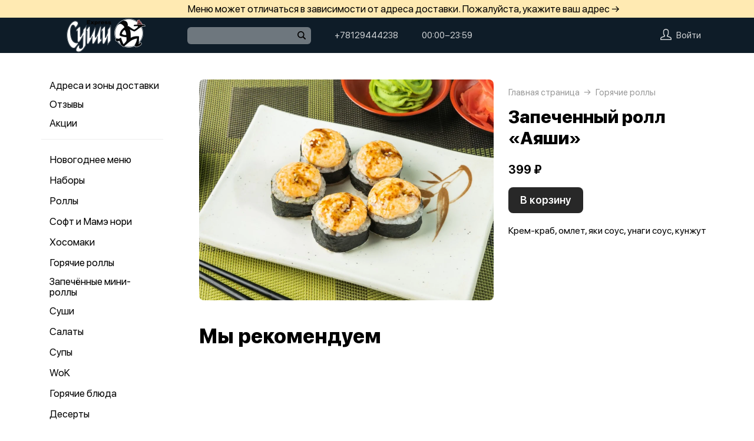

--- FILE ---
content_type: text/html; charset=utf-8
request_url: https://express-sushispb.ru/product/108-zapechennyy-roll-ayashi
body_size: 65017
content:
<!DOCTYPE html>
<html lang="ru" class="html--expressushi html--presentation html--desktop ">
<head>
    <meta charset="utf-8">
    <meta name="view-transition" content="same-origin">

    
    <style>
        @view-transition {
            navigation: auto;
        }
    </style>

    
            <meta name="viewport" content="width=1024,user-scalable=yes">
        <meta name="format-detection" content="telephone=no">
    <meta name="referrer" content="origin">
    <link href="/favicon.ico" rel="shortcut icon" type="image/x-icon">
    <link rel="shortcut icon" href="/favicon.ico">
    <link href="https://app.foodpicasso.com/source/api/logo/1505.png?v=2" rel="apple-touch-icon" type="image/png">

    
        <title>Запеченный ролл «Аяши» | Санкт-Петербург</title>         
            <meta property="og:type" content="website">
            <meta property="og:url" content="https://express-sushispb.ru/product/108-zapechennyy-roll-ayashi">
            <meta property="og:title" content="Запеченный ролл «Аяши» | Санкт-Петербург">
            <meta property="og:image" content="https://app.foodpicasso.com/source/api/logo/1505.png">
    
    <link data-src='common' rel='stylesheet' href='/var/cache/asset20_be81879bd35616fec28b086f78a6f0b5.css'>
<link data-src='vueCommonComponents' rel='stylesheet' href='/var/cache/asset20_6499f44185b0697d1e8c1abc8ce939ae.css'>
<link data-src='leaflet' rel='stylesheet' href='/var/cache/asset20_1c077495f004f8c227005b6a1631ddc9.css'>
<link data-src='addressWarning' rel='stylesheet' href='/var/cache/asset20_3965caebcc6929e1b7e5be91429ac76e.css'>
<link data-src='headerPresentation' rel='stylesheet' href='/var/cache/asset20_db53b2d25b6b144e55c7cb969dc5067e.css'>
<link data-src='authV3' rel='stylesheet' href='/var/cache/asset20_82f3def78bc7ca3912c279991068e4df.css'>
<link data-src='profileCard' rel='stylesheet' href='/var/cache/asset20_1cf7f8aa07a65006449e63175f4d4975.css'>
<link data-src='profileMain' rel='stylesheet' href='/var/cache/asset20_e9e4cebb9c16d305d3728abfb0166b1e.css'>
<link data-src='orderDetails' rel='stylesheet' href='/var/cache/asset20_e98f3cf02c43a73fb2b6ba6878f99bb0.css'>
<link data-src='profileForm' rel='stylesheet' href='/var/cache/asset20_14a32a655d80265e6e39b674c227445e.css'>
<link data-src='profileQrPay' rel='stylesheet' href='/var/cache/asset20_00490dbd5018e748df018f3e72ef6980.css'>
<link data-src='profilePoints' rel='stylesheet' href='/var/cache/asset20_baee0baf0e0241bd15dcf1de280dee00.css'>
<link data-src='profileOrders' rel='stylesheet' href='/var/cache/asset20_303e16916fa67e50c68c851d4653dbd6.css'>
<link data-src='cart4' rel='stylesheet' href='/var/cache/asset20_9967f236b260985525a6a8fcf60b7b0f.css'>
<link data-src='footerPresentation' rel='stylesheet' href='/var/cache/asset20_23a7b82d9f0222ef80653334b1c4838b.css'>
<link data-src='backToTop' rel='stylesheet' href='/var/cache/asset20_9105aa9616cbdf2e1875fc45ce46c62a.css'>
<link data-src='cookieDisclaimer' rel='stylesheet' href='/var/cache/asset20_9db901357f4d6c9ebc1cb50638685af1.css'>
<link data-src='address' rel='stylesheet' href='/var/cache/asset20_133f536cb655f43374fd10d67d8f23c9.css'>
<link data-src='leaflet' rel='stylesheet' href='/var/cache/asset20_1c077495f004f8c227005b6a1631ddc9.css'>
<link data-src='contact' rel='stylesheet' href='/var/cache/asset20_7dba0ab82d1621be66eea7ff18c0af70.css'>
<link data-src='productRelated' rel='stylesheet' href='/var/cache/asset20_f08a72c8559fb74105008735bac52594.css'>
<link data-src='menuNavPresentation' rel='stylesheet' href='/var/cache/asset20_77271fdf51ba131409edc317850bf9ff.css'>
<link data-src='breadcrumb' rel='stylesheet' href='/var/cache/asset20_fce99bf08ce513ca3d37bda1f2a80366.css'>
<link data-src='product' rel='stylesheet' href='/var/cache/asset20_76e26318cbd90882fbd2547970523580.css'>
<link data-src='vr-companies' rel='stylesheet' href='/var/cache/asset20_3cd03da084d393333e8a333ebd5cabfe.css'>
<link data-src='zone' rel='stylesheet' href='/var/cache/asset20_607d9760019a63696a0fa09cdd82ca6d.css'>
<link data-src='worktime' rel='stylesheet' href='/var/cache/asset20_d93367818d200f1ab853853fd9cbf411.css'>
<link data-src='phone' rel='stylesheet' href='/var/cache/asset20_5ea47a732740c6ab05666a19c929e16c.css'>
            <style>:root {
--common-template: presentation;
}</style>
    
    
    </head>
<body>

<div class="layoutBgImage"></div>
<div class="layout__bg">
    <div class="hwarn hwarn--clickable">
    <div class="hwarn__content" data-nosnippet>
        <noindex>Меню может отличаться в зависимости от адреса доставки. Пожалуйста, укажите ваш адрес →</noindex>
    </div>
</div>    <div class="hdr">

    <div class="hdr__content">

        <div class="hdr__left">
            <a class="hlogo  "
   style=''
   href="/">
    <img class="hlogo__img" src="https://cdn.foodpicasso.com/assets/2023/03/31/e4b5e6624034714124e0b08d01640ab3---png_original_919c8_convert.webp">
</a>        </div>

        <div class="hdr__right">

            <div class="hdr__center">
                                <div class="hsearch" data-store='{"mainModule":"product"}'>
    <input class="hsearch__input" ref="input">
    <i class="hsearch__ico"></i>
    <i class="hsearch__clear" @click="clear()"></i>
</div>                                                <div class="hlink hlink--phone" data-store=''>

    
    
    
    

    <a class="hlink__a hlink__a--phone" href="tel:+78129444238">
        +78129444238    </a>

    
</div>                <div class="hlink hlink--worktime" data-store=''>

    
    
    
    

    <span class="hlink__a hlink__a--worktime" href="#">
        00:00−23:59    </span>

    
</div>            </div>

            <div class="hdr__account">
                <div class="hlink hlink--auth">

    <svg class="hlink__auth-ico" width="19" height="19" viewBox="0 0 19 19">
        <path d="M0.79152 19H18.2084C18.4185 19 18.6198 18.9166 18.7683 18.7683C18.9166 18.6198 19 18.4185 19 18.2084V16.5696C19 15.913 18.7957 15.2727 18.4155 14.7373C18.0355 14.2017 17.4982 13.7977 16.8783 13.581L12.6668 12.1046V11.4278C13.6787 10.3576 14.2448 8.94224 14.25 7.46945V3.92663C14.1589 1.79696 11.9859 0 9.5 0C7.01414 0 4.84113 1.79696 4.75002 3.95837V7.46945C4.75526 8.94224 5.3213 10.3576 6.33323 11.4278V12.1046L2.12166 13.581C1.50178 13.7977 0.964466 14.2017 0.584532 14.7373C0.204323 15.2727 0 15.913 0 16.5696V18.2084C0 18.4185 0.0833873 18.6198 0.231657 18.7683C0.380209 18.9166 0.581493 19 0.791619 19H0.79152ZM1.58312 16.5696C1.58285 16.2411 1.68473 15.9205 1.8747 15.6523C2.06494 15.3842 2.3336 15.1819 2.64397 15.0733L7.39395 13.4147C7.70872 13.3009 7.91802 13.0014 7.91663 12.6667V11.0832C7.91691 10.8645 7.82662 10.6552 7.66703 10.5053C6.82432 9.71951 6.34196 8.6217 6.33313 7.46946V3.98984C6.38449 2.70726 7.86502 1.58322 9.4999 1.58322C11.1348 1.58322 12.615 2.70726 12.6667 3.95839V7.46946C12.662 8.62721 12.1793 9.73167 11.3328 10.5214C11.1773 10.6674 11.0873 10.8701 11.0832 11.0833V12.6667C11.0829 13.0036 11.2958 13.3037 11.6136 13.4147L16.3636 15.0734H16.3638C16.6725 15.1833 16.9395 15.3859 17.1281 15.654C17.3166 15.9221 17.4175 16.2419 17.4166 16.5696V17.4167H1.58312L1.58312 16.5696Z"></path>
    </svg>

    <span class="hlink__a hlink__a--auth">Войти</span>

</div>                <div id="hlink__cartModule"></div>

<script type="text/template" id="hlink__cartTemplate">

    <div class="hlink__cart" @click="showCart">

        <div class="hlink hlink--cart">
            <svg width="21" height="19" viewBox="0 0 21 19" class="hlink__cart-ico"><path d="M1.98691 15.7322C2.22402 16.6663 2.77117 17.4956 3.54082 18.0876C4.31044 18.6799 5.25887 19.0009 6.23476 19H14.7656C15.7415 19.0009 16.69 18.6799 17.4596 18.0876C18.2292 17.4956 18.7763 16.6663 19.0135 15.7322L20.9736 7.98797H20.9733C21.0395 7.72991 20.9812 7.45589 20.8152 7.2457C20.6495 7.03582 20.3947 6.91296 20.1246 6.91296H16.4324L14.8487 0.658007C14.7278 0.195482 14.2499 -0.083059 13.7812 0.0361876C13.3125 0.155434 13.0305 0.626994 13.1514 1.08951L14.6299 6.91293H6.3701L7.84894 1.0808H7.84864C7.96948 0.618276 7.68751 0.146732 7.21878 0.0274774C6.75005 -0.0914686 6.27218 0.18677 6.15133 0.649295L4.56757 6.91296H0.875392C0.605326 6.91296 0.350509 7.03583 0.184813 7.2457C0.0188048 7.45589 -0.0394822 7.72991 0.0267414 7.98797L1.98691 15.7322ZM19.0049 8.63951L17.3119 15.3133C17.1696 15.8734 16.8416 16.3702 16.3805 16.7252C15.9191 17.0805 15.3508 17.2733 14.7659 17.2733H6.235C5.65 17.2733 5.08177 17.0805 4.62038 16.7252C4.15929 16.3702 3.8312 15.8733 3.68902 15.3133L1.99597 8.63951H19.0049Z"></path> <path d="M7.00074 11.2285C7.00074 11.7055 6.60922 12.0921 6.12586 12.0921C5.6425 12.0921 5.25098 11.7055 5.25098 11.2285C5.25098 10.7519 5.6425 10.3652 6.12586 10.3652C6.60922 10.3652 7.00074 10.7519 7.00074 11.2285Z"></path> <path d="M15.7527 11.2285C15.7527 11.7055 15.3612 12.0921 14.8778 12.0921C14.3945 12.0921 14.0029 11.7055 14.0029 11.2285C14.0029 10.7519 14.3945 10.3652 14.8778 10.3652C15.3612 10.3652 15.7527 10.7519 15.7527 11.2285Z"></path></svg>
            <span class="hlink__a hlink__a--cart" v-html="total"></span>
        </div>

        <promoGrade mode="preview"/>
    </div>


</script>
            </div>

        </div>

    </div>



</div>    <div class="layout">
                                        <script type="text/template" id="store__template" data-store='{"loc":{"about/card":"Картой<br>при получении ","about/cash":"Наличными","about/closed":"не доставляем","about/legal":"Юр. информация","about/map":"Мы на карте","about/online":"Оплата<br>онлайн","about/payment":"Форма оплаты","about/worktime":"Время работы доставки","about/zone":"Зона доставки","address/add":"Добавить новый адрес","address/block":"Корпус","address/city":"Выберите ваш город","address/delivery/type/house":"Частный дом","address/delivery/type/other":"Другое","address/delivery/type/title":"Куда доставить?","address/empty":"У вас пока нет сохранённых адресов. Желаете добавить?","address/err":"Пожалуйста, укажите адрес","address/err/city":"Пожалуйста, укажите город","address/err/house":"Пожалуйста, укажите дом","address/err/room":"Пожалуйста, укажите номер квартиры","address/err/room-entrance":"Пожалуйста, укажите квартиру и номер подъезда","address/err/zoneOff":"Извините, мы не доставляем по этому адресу.","address/intercom":"Код домофона","address/office":"Офис","address/officeEntrance":"Вход","address/saved":"Ваши<br> адреса","address/streetNameAndNumber":"Название улицы и номер","address2/button/change":"Изменить","address2/button/change-inside":"Выбрать другое заведение","address2/button/change-restaurant":"Выбрать другой пункт самовывоза","address2/button/change-restaurant2":"Выбрать из списка","address2/button/change2":"Ввести адрес","address2/err/404":"Введите адрес доставки либо укажите точку на карте","address2/err/delivery":"Пожалуйста, укажите адрес доставки","address2/err/restaurant/off":"Пункт самовывоза временно не принимает заказы через приложение. ","address2/fetching-location":"Определяем ваше местоположение...","address2/menu&cart/switch":"Внимание! После смены адреса меню обновится и ваша корзина очистится. Желаете продолжить?","address2/menu&cart/switch-restaurant":"Внимание! После смены пункта самовывоза меню обновится и ваша корзина очистится. Желаете продолжить?","address2/menu/switch":"Внимание! После смены адреса меню обновится. Желаете продолжить?","address2/menu/switch-restaurant":"Внимание! После смены пункта самовывоза меню обновится. Желаете продолжить?","address2/title/airport":"В каком вы аэропорту?","address2/title/delivery":"На какой адрес доставить?","address2/title/inside":"В каком вы заведении?","address2/title/pickup":"Откуда хотите забрать?","address3/err/geolocation":"Геолокация не работает или отключена. Перейти в системные настройки, чтобы включить?","address3/inside":"Адрес заведения","address3/need/airport":"Цены могут отличаться в зависимости от аэропорта. Пожалуйста, укажите аэропорт →","address3/needle":"Укажите адрес","address3/needle/full":"Меню может отличаться в зависимости от адреса доставки. Пожалуйста, укажите ваш адрес →","address3/restaurant":"Адрес самовывоза","adult/close":"Пожалуйста, медленно положите телефон на пол и покажите ваши руки. Не двигайтесь! Вызываем маму...","adult/no":"Нет, позовите мамочку...","adult/question":"Вам уже исполнилось<br> 18 лет?","adult/text":"Эта страница содержит контент,<br>\nпредназначенный для лиц старше 18 лет.<br>\nПодтвердите возраст, чтобы продолжить.<br>","adult/yes":"Да, покажи товар лицом!","aggregator/pickRestaurant":"Выберите ресторан","aggregatorHome/bookingButton":"Забронировать стол","alco/cancel":"Отмена","alco/confirm":"Да, мне разрешено","alco/text":"<p>Продолжая, вы подтверждаете, что у вас есть право покупать этот продукт в соответствии с законодательством.</p>\n<p>Возможно, вам потребуется подтвердить свой возраст.</p>","alco/title":"Вы собираетесь<br> заказать алкоголь","alert/success":"Сохранено!","app/merchant/close":"Закройте это окно и проверьте статус заказа в истории заказов.","appjson/camera":"Доступ к камере необходим для: верификации документов; сканирования QR-кода для подтверждения статуса заказа; фото для отзыва в приложении; фото в профиле","appjson/location":"Чтобы мы могли автоматически определить ваш адрес доставки. Это сэкономит ваше время, ведь вам не придётся вводить адрес вручную. Также это позволяет курьерам быстрее и эффективнее доставлять заказы, сокращая время ожидания. Это безопасно и приватно.","appjson/microphone":"Доступ к микрофону необходим, чтобы вы могли оставить голосовой отзыв","appjson/photo":"Чтобы прикрепить фото к отзыву","auth/code":"Код подтверждения","auth/err":"Авторизуйтесь, пожалуйста","auth/err/captchaEmpty":"Введите цифры капчи, пожалуйста","auth/err/captchaInvalid":"Неверно введена капча. Пожалуйста, укажите цифры на картинке","auth/err/policy":"Примите условия соглашений, пожалуйста","auth/navigateTgBot":"Открыть телеграм-бот","auth/offer":"Принимаю {публичную оферту}","auth/phone":"Ваш номер телефона","auth/policy":"Принимаю {политику конфиденциальности}","auth/referrerPhone":"Реферальный номер","auth/repeat":"Не получили код проверки?","auth/repeat2":"Выслать повторно","auth/sec":"секунду|секунды|cекунд","auth/sent":"СМС-сообщение с кодом выслано на ваш телефон. Введите код, чтобы продолжить.","auth2/btn/back":"Изменить номер телефона","auth2/btn/sms":"Получить код через смс","auth2/btn/sms/sub":"Для классиков и консерваторов","auth2/btn/telegram":"Войти через телеграм","auth2/btn/telegram/sub":"Для быстрых и современных","auth2/btn/whatsapp":"Войти через whatsapp","auth2/err/puzzle":"Переместите пазл в корректное положение","auth2/err/tgBotNotConfirmed":"Подтвердите телеграм-боту ваш номер телефона","auth2/header":"Авторизация","auth2/header/sub":"Введите ваш номер телефона, чтобы получить код для авторизации","auth2/policy":"Принимаю {оферту} и условия сбора и обработки {персональных данных}","auth2/puzzle":"Переместите пазл, чтобы получить код на номер {phone}","auth2/send/in":"Через {sec}","auth2/sms/sent":"Введите код, который был отправлен вам на номер {phone}","auth2/tgbot/goto":" Перейдите в наш <b>телеграм-бот</b> и подтвердите номер телефона {phone}","autodish/amount":"{current} из {max}","btn/auth":"Авторизоваться","btn/cancel":"Отменить","btn/choose":"Выбрать","btn/confirm":"Подтвердить","btn/continue":"Продолжить","btn/done":"Готово","btn/enter":"Указать","btn/expand":"Раскрыть","btn/go":"Перейти","btn/next":"Далее","btn/ok":"OK","btn/order":"Заказать","btn/pay":"Оплатить заказ","btn/remove":"Удалить","btn/replace":"Заменить","btn/report":"Пожаловаться","btn/save":"Сохранить","btn/selected":"Выбрано","btn/send":"Отправить","btn/to-cart":"В корзину","btn/toCheckout":"Продолжить оформление","btn/understood":"Понятно!","camera/permission-error":"Пожалуйста, разрешите доступ к камере","cart/address":"Адрес доставки","cart/address/buildingName":"Название здания","cart/address/buildingName/short":"Здание","cart/address/city":"Город / населённый пункт","cart/address/cityShort":"Город","cart/address/comment":"Комментарий для курьера","cart/address/entrance":"Подъезд","cart/address/floor":"Этаж","cart/address/house":"Дом","cart/address/housing":"с корпусом","cart/address/in":"Ура! Мы доставляем по этому адресу!","cart/address/out":"Извините, мы не доставляем по этому адресу.","cart/address/remove":"Удалить адрес?","cart/address/room":"Кв.","cart/address/room2":"Квартира","cart/address/street":"Улица","cart/address/unknown-house":"Ой. Мы не нашли дом :( Пожалуйста, проверьте ещё раз.","cart/address/unknown-street":"Ой. Мы не нашли улицу :( Пожалуйста, проверьте ещё раз.","cart/arrivalDateTime":"Дата и время прилёта","cart/attach/carRent":"Прикрепите изображение [паспорта], а также [водительского удостоверения]","cart/callme/doNotCall":"Не перезванивать","cart/cancel/allowedCancelTimeError":"Вы можете отменить заказ только в течение {minutes} минут","cart/car":"Номер и марка авто","cart/card":"Картой при получении","cart/card2card":"Перевод на карту","cart/cash":"Наличными","cart/clear":"Очистить содержимое корзины?","cart/comment":"Комментарий к заказу","cart/confirm/fee":"Согласно тарифам Яндекс.Доставка стоимость доставки составит {{fee}} ","cart/contract":"Безналичный расчёт","cart/courierStatus/cancelled":"Курьер отменил заказ","cart/courierStatus/delivered":"Курьер доставил заказ","cart/courierStatus/inRestaurant":"Курьер прибыл в ресторан","cart/courierStatus/new":"Поиск курьера","cart/courierStatus/see":"Заказу назначен курьер","cart/courierStatus/took":"Курьер забрал заказ из ресторана","cart/cutlery":"Количество персон","cart/cutlery/title":"Количество приборов","cart/cutleryNum":"Количество приборов","cart/cutleryShort":"Количество персон","cart/date":"Дата и время заказа","cart/delivery":"Доставка","cart/delivery/worktime/start":"Принимаем заказы с {time}","cart/delivery/worktime/start/preorder":"Начнём работу в {time}. Сейчас вы можете сделать предзаказ.","cart/delivery/worktime/todayNotWorking":"Внимание! Доставка сегодня не работает!","cart/deliveryType/error/courier":"Невозможно создать заказ на доставку, выберите другой тип доставки","cart/deliveryType/error/drive":"Невозможно создать заказ drive-самовывоз, выберите другой тип доставки","cart/deliveryType/error/inside":"Невозможно создать заказ в заведении, выберите другой тип доставки","cart/deliveryType/error/pickup":"Невозможно создать заказ на самовывоз, выберите другой тип доставки","cart/discount":"Скидка","cart/drive":"Food Drive","cart/empty/go":"Перейти в меню","cart/empty/hint":"Загляните в меню и наполните её <br>прямо сейчас любимыми блюдами!","cart/empty/title":"Ваша корзина пуста","cart/err/404":"Корзина не найдена","cart/err/address":"Пожалуйста, укажите адрес","cart/err/arrivalDateTime":"Укажите дату и время прилёта, пожалуйста","cart/err/attachCarRent":"Прикрепите изображение паспорта и водительского удостоверения","cart/err/balance":"{dish} в наличии только {num} шт. Пожалуйста, измените в заказе количество этого блюда.","cart/err/blacklist":"К сожалению, мы не можем принять ваш заказ.","cart/err/car":"Пожалуйста, укажите номер и марку авто","cart/err/changeLessThanTotal":"Сумма для сдачи не может быть меньше суммы заказа","cart/err/companyMismatch":"В корзине находятся блюда из другого заведения. Пожалуйста, очистите корзину и попробуйте снова.","cart/err/cutlery":"Укажите количество приборов, пожалуйста!","cart/err/dishIsNotAvailableToday":"Блюдо «{product}» недоступно к заказу в этот день","cart/err/dishIsTimeLimited":"Блюдо «{product}» доступно к заказу с {from} до {to}","cart/err/email":"Адрес электронной почты указан неверно","cart/err/emailEmpty":"Необходимо указать адрес электронной почты","cart/err/empty":"Корзина пуста","cart/err/emptyBalance":"{dish} нет в наличии.","cart/err/flightNumber":"Укажите номер рейса, пожалуйста","cart/err/limitedDishNearestDate":"Ближайшая доступная дата: {date}","cart/err/messengerName":"Укажите название мессенджера, пожалуйста","cart/err/min-price":"Пожалуйста, дозакажите до минимальной суммы. Минимальный заказ по указанному адресу — {sum}","cart/err/min-price-split":"Пожалуйста, дозакажите до минимальной суммы. Минимальная сумма: {sum}","cart/err/name":"Пожалуйста, укажите ваше имя","cart/err/oddmoney":"Пожалуйста, укажите, c какой суммы нужна сдача","cart/err/orderSchedule/dateFrom":"Блюдо «{product}» доступно к заказу с {from}","cart/err/orderSchedule/dateTill":"Блюдо «{product}» доступно к заказу до {to}","cart/err/orderSchedule/notAvailable":"Блюдо «{product}» недоступно к заказу","cart/err/orderSchedule/willBeAvailable":"Блюдо «{product}» будет доступно к заказу {from} с {begin} до {end}","cart/err/payment":"Пожалуйста, выберите форму оплаты","cart/err/pickup-only":"можно заказать только навынос","cart/err/pickup-point":"Пожалуйста, укажите пункт самовывоза","cart/err/pickup-time":"Пожалуйста, укажите время, когда вы заберёте заказ","cart/err/pickup-time/till":"Заведение работает до {time}","cart/err/preorder":"Неверно указано время заказа:","cart/err/preorder-date":"Пожалуйста, укажите дату и время заказа","cart/err/preorder-only":"Мы сейчас не работаем, но принимаем предзаказы. Пожалуйста, выберите дату и время предзаказа.","cart/err/preorder-time":"Пожалуйста, укажите время заказа","cart/err/promo":"Промокод не найден","cart/err/promo/2dishes":"Пожалуйста, добавьте два блюда в корзину, чтобы активировать промокод!","cart/err/promo/2equalDishes":"Пожалуйста, положите в корзину два одинаковых блюда для получения подарка!","cart/err/promo/3dishes":"Пожалуйста, добавьте все три блюда в корзину, чтобы активировать промокод!","cart/err/promo/4dishes":"Пожалуйста, добавьте четыре блюда в корзину, чтобы активировать промокод!","cart/err/promo/app":"Промокод действует только при заказе через приложение","cart/err/promo/auth":"{Войдите}, чтобы использовать промокод","cart/err/promo/begin":"Акция начнётся {date}","cart/err/promo/cross":"Не действует в заказах с зачёркнутой ценой","cart/err/promo/delivery":"Промокод действует только при заказе на доставку","cart/err/promo/dishes":"Не найдены блюда в корзине для промокода","cart/err/promo/end":"Акция закончилась {date}","cart/err/promo/firstFourOnly":"Промокод нельзя применить, он действует только на первых четыре заказа","cart/err/promo/firstOnly":"Промокод нельзя применить, он действует только при первом заказе","cart/err/promo/firstThreeOnly":"Промокод нельзя применить, он действует только на первых три заказа","cart/err/promo/firstTwoOnly":"Промокод нельзя применить, он действует только на первых два заказа","cart/err/promo/inside":"Промокод действует только при заказе в заведении","cart/err/promo/min":"Минимальная сумма заказа для промокода","cart/err/promo/monthUsed":"Промокод {code} работает раз в месяц","cart/err/promo/now":"В это время промокод не действует","cart/err/promo/pickup":"Промокод действует только при заказе навынос","cart/err/promo/posterixOnly":"Промокод действует только при заказе через Posterix","cart/err/promo/site":"Промокод действует только при заказе через сайт","cart/err/promo/today":"Сегодня промокод не действует","cart/err/promo/todayUsed":"Промокод {code} сегодня уже использовался","cart/err/promo/used":"Этот промокод уже использовался. Пожалуйста, укажите другой.","cart/err/promo/weekUsed":"Промокод {code} работает раз в неделю","cart/err/promoLimit":"Вы можете заказать только одно акционное блюдо","cart/err/recipient/name":"Укажите имя получателя, пожалуйста!","cart/err/recipient/phone":"Укажите телефон получателя, пожалуйста!","cart/err/save":"Ошибка обработки корзины","cart/err/table":"Пожалуйста, укажите номер столика","cart/err/table-format":"Номер столика должен быть указан цифрой","cart/err/terms":"Пожалуйста, примите соглашение","cart/err/timeframe/calendar":"Пожалуйста, укажите дату начала и дату окончания","cart/error/multipleActiveCart":"Ваш предыдущий заказ еще в процессе. Пожалуйста, дождитесь его доставки или отмены.","cart/exchange":"Оплатить {rub} баллов<br>  (1 балл = 1 руб) с бонусного счёта","cart/exchange/errPromo":"Вы сможете списать баллы,<br> если отмените промокод","cart/exchange/form/title":"Укажите, сколько баллов вы хотите списать","cart/exchange/points":"Спишется {points}","cart/exchange/points2":"Спишется {points} из {total}","cart/exchange2":"Скидка {percent} за баллы","cart/extra/confirm":"Вы не выбрали дополнительные блюда. Всё равно продолжить?","cart/extra/confirm/cancelText":"Добавить","cart/extra/confirm/okText":"Продолжить без них","cart/extra/title":"Дополни свой заказ","cart/fee":"Доставка","cart/fee/reserved":"Стоимость доставки формируется на заключительном этапе согласно тарифам Яндекс.Доставка","cart/flightNumber":"Номер рейса","cart/form/forceAcqBanner":"Экономь время! \nПлати онлайн картой, чтобы \nне стоять в очереди","cart/gainPoints":"Бонусы к начислению","cart/gift/title":"Выберите один подарок","cart/inside":"В зале","cart/kaspi":"Kaspi Gold","cart/kaspiGold":"Kaspi Gold","cart/lastName":"Фамилия","cart/messengerName":"Мессенджер","cart/messengerPhoneNumber":"Номер в мессенджере","cart/minutes":"минут","cart/nearestDeliveryDate/message":"Время доставки","cart/nearestDeliveryDate/pickupMessage":"Время готовности","cart/notAvailableNow":"Доставка временно не работает","cart/oddmoney":"Сдача с","cart/oddmoney/exactCash":"Без сдачи","cart/online":"Оплата<br> онлайн","cart/online2":"Оплата онлайн 2","cart/onlinePayment/deleteCard":"Удалить сохранённую карту?","cart/onlinePayment/newCard":"Сохранить новую карту","cart/onlinePayment/pickCard":"Выберите карту для оплаты","cart/onlinePayment/skipCardSaving":"Не сохранять карту","cart/onlyDelivery":"Только доставка","cart/onlyPickup":"Только самовывоз","cart/order/error/alcohol":"Оплата алкогольных товаров онлайн не разрешена. Пожалуйста, выберите другой способ оплаты","cart/order/error/pointsExchange":"К сожалению, на вашем счету недостаточно баллов для этого заказа.","cart/order/merchant/recurring/error":"Ошибка онлайн оплаты:","cart/payment/noChangeNeeded":"Сдача не нужна","cart/pickup":"Самовывоз","cart/pickup-time":"Через сколько минут заберёте?","cart/pickup-time/in":"Через","cart/pickup-time/now":"Я уже тут","cart/pinpad":"Пин-пад","cart/preorder":"Оформить предзаказ","cart/priority":"Приоритетная доставка","cart/priority/hint":"Ваш заказ будет доставлен в первую очередь.","cart/promo/error/title":"Ошибка промокода","cart/promocode":"Промокод","cart/promocode/add":"Ввести промокод","cart/promocode/applied":"Активирован","cart/promocode/cancel":"Отменить промокод?","cart/promocode/discount":"Скидка — {sum}","cart/promocode/gift":"Блюдо в подарок","cart/promoGrade/giftList":"Выбрать подарок к заказу","cart/recalc/confirmCartSwitch":"Блюда из другого меню будут удалены из корзины. Желаете продолжить?","cart/recipient/name":"Имя получателя","cart/recipient/phone":"Телефон получателя","cart/recipient/sub":"Доставим и вручим подарок получателю","cart/recipient/text":"Текст открытки","cart/recipient/title":"Другой получатель","cart/restaurant":"Выберите пункт самовывоза","cart/sberPay":"SberPay","cart/sbp":"СБП","cart/serviceCharge":"Сервисный сбор","cart/sms/title":"Смс-код","cart/success":"Вы получите уведомление,<br> когда наш оператор его примет.","cart/success/eatIn":"none","cart/success/pickup":"none","cart/summary/authorizationRequired":"Необходима авторизация","cart/summary/dishes":"Товары в заказе","cart/summary/insufficientPoints":"Недостаточно баллов","cart/sumToFree":"Закажите ещё на {sum}<br> для бесплатной доставки","cart/table":"Номер столика","cart/terms":"Я принимаю условия <b>соглашения</b> и правила обработки <i>персональных данных</i>","cart/thanks":"Спасибо за заказ!","cart/timeframe/deliveryNow":"В ближайшее время","cart/timeframe/from":"Дата начала","cart/timeframe/pickupNow":"В ближайшее время","cart/timeframe/preorder":"Предзаказ","cart/timeframe/to":"Дата завершения","cart/tips":"Чаевые","cart/tips/caption":"Оставить чаевые","cart/total":"Оформить заказ на","cart/total2":"Итого","cart/yourname":"Ваше имя","cart/yourphone":"Ваш номер телефона","common/by":"к","common/cart/notFound":"Заказ не найден","common/categories":"Категории","common/date":"Дата","common/dateTime":"Дата и время","common/error/userNotFound":"Пользователь не найден","common/expired":"Истёк","common/from":"c","common/loc/type/app":"Приложение","common/paymentMethod":"Способ оплаты","common/paymentType/card":"Картой","common/paymentType/cash":"Наличные","common/paymentType/online":"Онлайн","common/plural/day":"день|дня|дней","common/plural/hour":"час|часа|часов","common/promo/template/name":"Шаблон","common/promo/template/siteDesktopVersion/hint":"Сайт · десктоп","common/promo/template/siteMobileVersion/hint":"Сайт · моб. версия","common/promo/template/stories":"Сторис","common/select":"Выберите","common/till":"до","common/time":"Время","common/unit/gr":"г","common/unit/kg":"кг","common/unit/l":"л","common/unit/ml":"мл","copyright":"Приложение работает<br> на ядре {tm}","day/1":"Пн","day/2":"Вт","day/3":"Ср","day/4":"Чт","day/5":"Пт","day/6":"Сб","day/7":"Вс","day/today":"Сегодня","day/tomorrow":"Завтра","day/yesterday":"Вчера","dish/badge/delivery":"Только на доставку","dish/badge/gift":"Подарок","dish/badge/hit":"Хит","dish/badge/inside":"Только в заведении","dish/badge/lean":"Постное","dish/badge/new":"Новинка","dish/badge/pickup":"Только навынос","dish/badge/promo":"Акция","dish/badge/spicy":"Острое","dish/badge/top":"Топ","dish/badge/veggy":"Вегги","dish/na":"Нет в наличии","dish/param/carbohydrates":"Углеводы","dish/param/energy":"Энерг. ценность","dish/param/expire":"Срок годности","dish/param/fats":"Жиры","dish/param/ingredients":"Состав","dish/param/proteins":"Белки","dishesSelection/hit":"Часто заказывают","dishesSelection/new":"Новинки","drawer/agreement":"Пользовательское<br> соглашение","drawer/logoutConfirm":"Выйти из учётной записи?","drawer/offer":"Публичный<br> договор оферты","drawer/terms":"Политика<br> конфиденциальности","fav/empty":"Здесь будут ваши ❤️ любимые блюда.","fav/empty/subTitle":"Сохраняй для быстрого доступа","fav/empty/title":"Любимые блюда","fav/empy":"Здесь будут ваши ❤️ любимые блюда.","filter/button":"Применить фильтр","filter/fav":"Любимые","filter/price":"Цена","framework/posterix/device/type/fiscal":"Касса","framework/posterix/device/type/pinpad":"Пин-пад","framework/posterix/device/type/printer":"Принтер","framework/posterix/device/type/stickerPrinterId":"Принтер наклеек","geolocation/permission-error":"Разрешите геолокацию в настройках телефона","grade/down/text":"Ваш грейд бонусной программе уменьшился!","grade/down/title":"Бонусы пропали!","grade/up/text":"Вы перешли на новый уровень {{grade}}! Теперь кэшбэка станет еще больше — {{percent}}.","grade/up/title":"Поздравляем!","header/address":"Указать свой адрес","history/address":"Доставка по адресу:","history/blacklist":"Чёрный список","history/btn-cancel":"Отменить заказ","history/btn-edit":"Изменить заказ","history/btn-pay":"Оплатить заказ","history/btn-repeat":"Повторить заказ","history/btn-review":"Оставить отзыв","history/cancel":"отменён","history/comment":"Комментарий:","history/confirm":"принят","history/discount":"Скидка:","history/drive":"drive-самовывоз","history/empty":"Нет заказов","history/enquiry":"в обработке","history/exchange":"Бонусный счёт:","history/fee":"Доставка:","history/free":"бесплатно","history/gift":"подарок","history/inside":"Заказ в заведении","history/is-being-processed":"обрабатывается","history/merchant":"ожидает оплаты","history/order":"Заказ №","history/order/cart/inShort/points":" б.","history/paid-online":"Оплачен онлайн","history/payment":"Форма оплаты:","history/personalDiscount":"Персональная скидка","history/pickup":"Самовывоз","history/pickupDiscount":"Скидка навынос","history/preorder":"Предзаказ на","history/preorder2":"Предзаказ","history/priority":"Приоритетная доставка:","history/processed":"обработан","history/progress/confirmed":"Ваш заказ принят","history/progress/cooking":"Ваш заказ готовится","history/progress/delay":"Доставка задерживается на {minutes}","history/progress/delay/mainTitle":"Доставка задерживается","history/progress/delivered":"Ваш заказ доставлен","history/progress/delivered/doneHint":"Приятного аппетита","history/progress/deliveredDelay":"Доставлен с задержкой на {minutes}","history/progress/deliveredEarly":"Доставлен на {minutes} раньше","history/progress/enquiry":"Заказ в обработке","history/progress/enquiry/statusComment":"Мы примем ваш заказ в ближайшее время","history/progress/issued":"Ваш заказ выдан","history/progress/pickup/delay":"Заказ задерживается на {minutes}","history/progress/pickup/delay/issued":"Выдан с задержкой на {minutes}","history/progress/pickup/delay/mainTitle":"Заказ задерживается","history/progress/pickup/early/issued":"Выдан на {minutes} раньше","history/progress/ready":"Ваш заказ приготовлен","history/progress/readyIssued":"Заказ ожидает выдачи","history/progress/step/delivered":"Заказ доставлен","history/progress/step/inProgress":"Готовится","history/progress/step/issued":"Выдан","history/progress/step/new":"В обработке","history/progress/step/onWay":"Доставляется","history/progress/step/onWay/delivering":"Передан\nкурьеру","history/progress/step/ready":"Приготовлен","history/progress/step/readyForDelivery":"Готов\nк доставке","history/progress/step/readyIn":"Приготовлен\nв {time}","history/progress/step/readyIssued":"Готов к выдаче","history/progress/step/reported":"Заказ принят","history/progress/step/reportedIn":"Заказ принят\nв {time}","history/progress/took":"Ваш заказ уже в пути","history/promocode":"Промокод:","history/ready":"Готово","history/restaurant":"Пункт самовывоза:","history/review/already-left":"Вы уже оставили отзыв на этот заказ","history/stat/checked":"Подтверждённых заказов:","history/stat/refused":"Не забрал заказов:","history/sum":"Стоимость товаров:","history/total":"Итого:","ingredients/allergens":"Аллергены","invite/err/404":"Промокод не найден. Пожалуйста, попробуйте другой!","invite/err/client":"Внимание! Перед тем, как получить персональный код и начать приглашать друзей, нужно совершить хотя бы один заказ.","invite/err/expired":"Ошибка! Вы уже совершали заказы или применили промокод ранее.","invite/err/promocode":"Пожалуйста, укажите промокод!","invite/err/qr":"Код не найден","invite/gain/referral":"Начислено {rub} по промокоду!","invite/gain/referrer":"Начислено {rub} за приглашённого друга!","invite/hint":"Ты получишь {rub} Друг получит {rub2}","invite/hint2":"Ты получишь {rub} на бонусный счёт!","invite/hint3":"Друг получит {rub} на бонусный счёт!","invite/image":{"src":"source/photos/2025/03/28/87bab301cc402ac120aa99e4b7297f0f.png","preview":"https://cdn.foodpicasso.com/assets/2025/03/28/87bab301cc402ac120aa99e4b7297f0f---png_original_919c8_convert.png"},"invite/promocode":"Введите промокод и получите<br> бонусные баллы на ваш счёт!","invite/promocode/applied":"Промокод применён!","invite/share":"Промокод на {rub} — {code}:\n\n1. Скачай приложение {company} {url}\n\n2. Перейди в раздел «Акции» и кликни по акции «Внимание! Бонусы!»\n\n3. После авторизации введи промокод «{code}» и получи {rub} на первый заказ!","invite/shareButton":"Отправить другу","invite/shareSuccess":"Промокод применён!","invite/shareTitle":"Покажи этот код другу!","isic/cardNumber":"Номер карты","isic/cart/confirmCancel":"Хотите удалить карту?","isic/cart/sub":"Укажите вашу карту<br> и получите одно блюдо бесплатно!","isic/err/cardNumber":"Пожалуйста, укажите номер карты","isic/err/fail":"Карта не найдена, пожалуйста, проверьте введённые данные","isic/err/name":"Пожалуйста, укажите ваше имя и фамилию","isic/name":"Ваше имя и фамилия","loc/type/app":"Приложение","main-app/order/vendor/status/cancelled":"Отменён","main-app/order/vendor/status/checked":"Завершён","main-app/order/vendor/status/checked/title":"Ваш заказ{number} доставлен","main-app/order/vendor/status/checked/title/pickup":"Ваш заказ{number} завершен","main-app/order/vendor/status/delivered":"Доставлен","main-app/order/vendor/status/inProgress":"Готовится","main-app/order/vendor/status/inProgress/title":"Ваш заказ{number} готовится!","main-app/order/vendor/status/kitchen":"Передан на кухню","main-app/order/vendor/status/notDelivered":"Не доставлен","main-app/order/vendor/status/onWay":"В пути","main-app/order/vendor/status/onWay/title":"Ваш заказ{number} в пути!","main-app/order/vendor/status/ready":"Готов","main-app/order/vendor/status/ready/title":"Ваш заказ{number} приготовлен!","main-app/order/vendor/status/reported":"Принят","main-app/order/vendor/status/unconfirmed":"в обработке","mainApp/closedPopup/title":"Сейчас мы закрыты","menu/dish/price/fromAlias":"от","merchant/fail":"Платёж отклонен","merchant/success":"Оплата прошла успешно!","mini-app/telegram/openApp":"✅ Регистрация прошла успешно!\n\nВаш номер телефона подтверждён, и теперь вы можете пользоваться приложением.\n\nНажмите кнопку «Запустить», чтобы начать.","mini-app/telegram/openApp/button":"Запустить","mini-app/telegram/tellPhoneNumber":"📱 Подтвердите номер телефона\n\nПеред запуском приложения необходимо пройти регистрацию.\nНажмите кнопку «Сообщить мой номер», чтобы поделиться номером телефона с приложением.\n\n🔒 Ваши данные находятся под надежной защитой.","mini-app/telegram/tellPhoneNumber/button":"Сообщить мой номер","mini-app/telegram/tellPhoneNumber/hint":"Сообщите свой номер","month/1":"Январь","month/10":"Октябрь","month/11":"Ноябрь","month/12":"Декабрь","month/2":"Февраль","month/3":"Март","month/4":"Апрель","month/5":"Май","month/6":"Июнь","month/7":"Июль","month/8":"Август","month/9":"Сентябрь","month/of/1":"января","month/of/10":"октября","month/of/11":"ноября","month/of/12":"декабря","month/of/2":"февраля","month/of/3":"марта","month/of/4":"апреля","month/of/5":"мая","month/of/6":"июня","month/of/7":"июля","month/of/8":"августа","month/of/9":"сентября","month/short/1":"янв","month/short/10":"окт","month/short/11":"ноя","month/short/12":"дек","month/short/2":"фев","month/short/3":"мар","month/short/4":"апр","month/short/5":"май","month/short/6":"июн","month/short/7":"июл","month/short/8":"авг","month/short/9":"сен","msn/feedback/feedbackAssessment":"Пожалуйста, оцените работу специалиста","msn/feedback/importantEval":"Ваша оценка очень важна для нас!","msn/feedback/success":"Благодарим за оценку!","msn/feedback/thanks":"Спасибо за вашу оценку!","msn/message":"Ваше сообщение","msn/newMsg":"Новый ответ в чате","msn/operator":"Оператор","msn/reply":"Мы ответили на ваш отзыв","msn/supportService":"Служба поддержки","msn/tgMsg/title":"Поступило новое сообщение в чате! Пожалуйста, перейдите в панель управления Foodpicasso, чтобы ответить пользователю.","nav/filters":"Фильтры","nav/page/type/empty":"Выберите тип","network/error":"Ошибка интернет-соединения","network/retry":"Попробовать ещё раз","news/copied":"Промокод скопирован в буфер","news/copy":"Скопировать промокод","news/scan":"Введи код друга и получи {rub} на бонусный счёт!","news/scan/image":{"src":"source/photos/2025/03/28/98ef3b686d29bc8d2d056958b3b23a31.png","preview":"https://cdn.foodpicasso.com/assets/2025/03/28/98ef3b686d29bc8d2d056958b3b23a31---png_original_919c8_convert.png"},"notification/empty":"Сообщений нет","notification/read":"Клиент прочитал сообщение","offline":"Приложение временно не работает. Приносим вам свои извинения.","operator/btn/cancel":"Отменить","operator/btn/change":"Изменить","operator/btn/client-cancelled":"Отменён клиентом","operator/btn/confirm":"Принять","operator/btn/confirmed":"Принят","operator/changeTotal/body":"Итоговая стоимость заказа составляет: {total}.\nБолее подробная информация отображена в истории заказов","operator/changeTotal/title":"Изменились детали заказа {number}","operator/client/cancelled":"Клиент отменил заказ!","operator/err/status":"Заказ не может быть отменён","operator/points/explain":"Вы сможете использовать накопленные баллы при следующем заказе.","operator/points/gain":"Начислен кэшбэк {rub} за заказ","operator/reason/blacklist":"Клиент в чёрном списке","operator/reason/client":"Клиент передумал","operator/reason/clientCancelled":"Клиент передумал","operator/reason/na":"нет в наличии","operator/reason/operatorReorder":"Перезаказ (сотрудником)","operator/reason/refused":"Не забрал","operator/reason/reorder":"Перезаказ (пользователем)","operator/reason/self":"Клиент передумал","operator/reason/shiftClose":"Автоматически при закрытии смены","operator/reason/tech":"По техническим причинам","operator/reason/test":"Тестовый заказ","operator/reason/time":"Не устроило время","operator/reason/unavailable":"Не смогли связаться с клиентом","operator/reason/unavailable/push":"К сожалению, мы не смогли с вами связаться, чтобы подтвердить заказ","operator/reason/vendorCancel":"Автоматически через webhook","operator/review/author":"Автор","operator/review/author/noname":"Автор не указал своё имя","operator/review/mark":"Оценка","operator/review/new":"Вам поступил новый отзыв через приложение","operator/review/phone":"Телефон","operator/review/report":"Жалоба на отзыв","operator/review/zone":"Зона доставки","operator/status/cancel":"Ваш заказ{number} отменён","operator/status/confirm":"Ваш заказ{number} принят!","operator/status/inProgress":"Ваш заказ{number} готовится!","operator/status/onWay":"Ваш заказ {number} в пути!","operator/status/ready":"Ваш заказ{number} приготовлен!","operator/time/2hours":"двух часов","operator/time/3hours":"трёх часов","operator/time/delivery":"Доставка в течение","operator/time/delivery/explain":"Укажите время доставки. Клиент получит эту информацию в пуш-сообщении и будет информирован о статусе заказа.","operator/time/hour":"ч","operator/time/min":"мин.","operator/time/pickup":"Он будет готов в течение","operator/time/pickup/explain":"Укажите время готовности. Клиент получит эту информацию в пуш-сообщении и будет информирован о статусе заказа.","order/piece/name":"шт","order/pointsExchange/title":"Бонусный счёт","order/sum/title":"Сумма заказа","page/loyalty/default":"{page/loyalty/default/gain}\n{page/loyalty/default/exchange}\n{page/loyalty/default/availableForPayment}\n{page/loyalty/default/gainOnholdImmediately}\n{page/loyalty/default/gainOnholdMin}\n{page/loyalty/default/expireBonusNever}\n{page/loyalty/default/expireBonus}\n{page/loyalty/default/onCancelOrder}\n{page/loyalty/default/profilePoints}\n{page/loyalty/default/referralPoints}\n{page/loyalty/default/referrerPoints}\n{page/loyalty/default/togetherPointsAndDiscount}\n{page/loyalty/default/pointsAffectFee}\n{page/loyalty/default/exchangeRules}","page/loyalty/default/availableForPayment":"<b>Что можно оплатить</b>: блюда и доставку.","page/loyalty/default/exchange":"<b>Списание</b>: можно покрыть до <b>{exchangePercent}%</b> стоимости нового заказа баллами. Баллы нельзя комбинировать с другими акциями или скидками.","page/loyalty/default/exchangeRules":"<b>Списание баллов:</b>\n{page/loyalty/default/pointsExchangeDelivery}\n{page/loyalty/default/pointsExchangePickup}\n{page/loyalty/default/pointsExchangeInside}\n{page/loyalty/default/pointsExchangeOnlyDishSum}\n{page/loyalty/default/pointsCashoutWithMinPrice}","page/loyalty/default/expireBonus":"<b>Срок действия баллов</b>: {pointsCashbackExpire} дн.","page/loyalty/default/expireBonusNever":"<b>Срок действия баллов</b>: неограниченный.","page/loyalty/default/gain":"<b>Начисление</b>: <b>{cashbackPercent}%</b> от окончательной суммы заказа (еда + доставка) возвращаются в виде баллов. Не начисляется в заказах с промокодом.\n<b>Курс</b>: 1 балл = 1{currency}\nУровень начисления фиксирован и не меняется.","page/loyalty/default/gainOnholdMin":"<b>Начисление</b>: баллы появляются на счёте сразу после совершения заказа, воспользоваться ими можно через <b>{pointsCashbackOnhold}</b> мин.","page/loyalty/default/onCancelOrder":"<b>При отмене заказа</b>: списанные баллы (если оплата ещё не завершена) или начисленные (если уже зачислены) возвращаются на счёт.","page/loyalty/default/pointsAffectFee":"Бесплатная доставка рассчитывается без учета списанных баллов","page/loyalty/default/pointsCashoutWithMinPrice":"• возможно только с минимальной суммы заказа;","page/loyalty/default/pointsExchangeDelivery":"• допускается в заказах на доставку;","page/loyalty/default/pointsExchangeInside":"• допускается в заказах в заведении;","page/loyalty/default/pointsExchangeOnlyDishSum":"• применяется только к стоимости блюд;","page/loyalty/default/pointsExchangePickup":"• допускается в заказах на самовывоз;","page/loyalty/default/profilePoints":"<b>Награда клиенту за заполнение профиля</b>: <b>{profilePoints}</b> баллов.","page/loyalty/default/referralPoints":"<b>Награда клиенту, который пригласил своего друга</b>: <b>{referralPoints}</b> баллов.","page/loyalty/default/referrerPoints":"<b>Награда клиенту, который пришёл по приглашению</b>: <b>{referrerPoints}</b> баллов.","page/loyalty/default/title":"Условия программы лояльности","page/loyalty/default/togetherPointsAndDiscount":"<b>Разрешено</b> использовать баллы с промокодом","phone/err":"Неверно указан номер телефона","phone/err/503":"Ошибка при отправке СМС","phone/err/code":"Неверно указан код подтверждения","phone/err/empty":"Пожалуйста, укажите телефон","phone/err/empty-code":"Укажите код, который вы получили в SMS","phone/error/countryCode":"Пожалуйста, проверьте код страны в номере телефона","phone/error/emptyPhone":"Укажите номер телефона","phone/error/errorPhone":"Пожалуйста, укажите номер в формате {mask}","phone/error/operatorCode":"Пожалуйста, проверьте код оператора","phone/sms-sent":"Сообщение отправлено на указанный номер","phone/sms-sent2":"Смс с кодом придёт на ваш номер<br> через {seconds}","phone/validate/phoneCode":"Номер телефона должен начинаться с {phoneCode}","pinpad/error/accessOnlyInApp":"Доступ к пин-паду возможен только в приложении","plural/clients":"клиент|клиента|клиентов","plural/restaurant":"ресторан|ресторана|ресторанов","pnl/nav/moderation":"Модерация","pnl/nav/moderation/h1":"Модерация","pnl/settings/delivery/zone/empty/acq":"Необходимо указать эквайринг или отключить онлайн оплату","pnl/settings/delivery/zone/empty/restaurant":"Необходимо указать ресторан","pnl/settings/payment/forceAcqForSum/descr":"Пользователь не сможет совершить заказ свыше указанной суммы, пока не оплатит его онлайн","pnl/settings/payment/useErpDeliveryTime/warning":"Время доставки настраивается через ERP клиента","pnl/settings/worktime/invalid/format":"Время указано не верно! Формат времени: 00:00","point/type/compensation":"Компенсация","point/type/exchangeExpire":"Сгорание баллов","point/type/exchangeExpireBirthday":"Сгорание баллов «В день рождения»","point/type/exchangeExpireCompensation":"Сгорание баллов «Компенсация»","points/empty":"У Вас пока нет истории начислений и списаний баллов.","points/empy":"Нет начислений","printer/error/onlyInApp":"Печать доступна только в приложении","profile/agreement":"Заполняя форму, вы принимаете {договор оферты} и соглашаетесь с {политикой о данных пользователей}","profile/bdate/error":"Вы ввели некорректную дату","profile/birth":"Дата рождения","profile/birth-hint":"Укажите ваш день рождения, чтобы мы могли прислать вам поздравительные баллы.","profile/birth/errRemoved":"В качестве даты рождения можно указать только ранее указанную дату {date}","profile/birthdayOfALovedOne":"День рождения близкого","profile/cart":"заказ|заказа|заказов","profile/confirm/buttonSuccess":"Да, выйти","profile/confirm/message":"Вы действительно хотите выйти?","profile/discount":"Ваша скидка","profile/err/birth":"Пожалуйста, укажите дату рождения","profile/err/birth-invalid":"Неверно указана дата рождения","profile/err/first-name":"Пожалуйста, укажите ваше имя","profile/err/first-name-invalid":"Неверно указано имя","profile/err/sex":"Пожалуйста, укажите пол","profile/err/surname":"Пожалуйста, укажите вашу фамилию","profile/err/surname-invalid":"Неверно указана фамилия","profile/family/birthday/hint":"В дни рождений, указанные вами, будет действовать скидка","profile/female":"Женщина","profile/fillOut":"Заполните профиль, чтобы оформлять заказы быстрее!","profile/fillOut/bonus":"Заполните профиль и получите бонусные баллы на ваш счет","profile/first-name":"Имя","profile/grade/cashbackProgress":"Ваш уровень кэшбэка","profile/grade/cool":"Круто!","profile/grade/levelCashback":"Ваш уровень кэшбэка","profile/grade/levelDiscount":"Ваш уровень скидки","profile/grade/maxLevel":"Вы достигли максимального уровня кэшбэка","profile/grade/nextLevelCashback":"Повысьте кэшбэк до следующего уровня","profile/grade/nextLevelCashbackCount":"Повысьте свой уровень до {level}, закажите ещё {count}","profile/grade/nextLevelCashbackSum":"Повысьте свой уровень до {level}, закажите ещё на {sum}","profile/grade/points":"Баланс баллов","profile/grade/progressTitle/countCart":"Закажите еще","profile/grade/progressTitle/countCartTimesPlural":"раз|раза|раз","profile/grade/progressTitle/countTotal":"Закажите еще на","profile/invite/shareText":"Приведи друга — получи {points}!","profile/invite/title":"Поделиться промокодом","profile/log/birthday":"В день рождения","profile/log/cashback":"Кэшбэк","profile/log/cashback2":"Кэшбэк от друга","profile/log/compensation":"Компенсация","profile/log/exchange":"Оплата баллами","profile/log/forceGain":"По акции","profile/log/manually":"Добавлены вручную","profile/log/onhold":"Баллы начислятся {time}","profile/log/profile":"Заполнение профиля","profile/log/referral":"Приветственные баллы","profile/log/referrer":"Пригласили друга","profile/log/title":"Начисления баллов","profile/logout":"Выйти","profile/male":"Мужчина","profile/name":"Ваше имя","profile/order/confirm/cancel":"Не отменять","profile/order/confirm/question":"Вы уверены, что хотите отменить заказ?","profile/order/confirm/success":"Да, отменить","profile/order/details":"Детали заказа","profile/order/payment":"Оплата","profile/phone":"Ваш телефон","profile/points":"Баллы","profile/points/about":"empty","profile/points/count":"балл|балла|баллов","profile/push/description":"Моментально узнавай, где твой заказ, и лови персональные скидки!","profile/push/title":"Включи уведомления","profile/qr/errEmpty":"Заполните, пожалуйста, профиль перед оплатой с помощью qr-кода","profile/qr/text":"Покажите этот код во время оплаты официанту","profile/qr/title":"Показать qr-код","profile/remove/btn":"Удалить профиль","profile/remove/message":"После удаления ваш номер телефона перестанет быть привязанным к этому профилю. Ваши данные, бонусные баллы и история заказов будут удалены.","profile/remove/title":"Удалить личный профиль?","profile/sex":"Пол","profile/status":"Статус","profile/surname":"Фамилия","progress/deliveryIn":"Доставка через","progress/issueIn":"Можно забрать через","progress/mystery/hint":"Получи 1000 бонусов 🤑 заполнив отчёт о качестве продукта","progress/mystery/passVerification":"Заполнить отчёт","promo/applied":"Промокод применён и отобразится в вашей корзине","promo/apply":"Применить промокод","promo/stories/promoCode/applied":"Промокод применен","promo/template/name":"Шаблон","promo/template/siteDesktopVersion/hint":"Сайт · десктоп","promo/template/siteMobileVersion/hint":"Сайт · моб. версия","promo/template/stories":"Сторис","promos/specialOffers":"Специальные предложения","push-form/cancel":"Не сейчас","push-form/ok":"Подключить уведомления","push-form/p1":"Включите уведомления, чтобы получать мгновенные сообщения об акциях, скидках и распродажах.","push-form/p2":"А ещё мы регулярно рассылаем персональные промокоды.","push-form/title":"Хотите знать<br> об акциях и скидках?","qrcode":"Покажите этот QR-код официанту перед оплатой","qrPay/codeValidityPeriod":"Время действия кода","qrPay/hint":"Покажите этот код \nво время оплаты официанту","review/blacklist":"Вы в черном списке","review/company":"Заведение","review/drag":"потяните","review/err/company":"Пожалуйста, выберите заведение","review/err/cuisine":"Оцените кухню, пожалуйста","review/err/quality":"Оцените качество, пожалуйста","review/err/rate":"Оцените блюда, пожалуйста","review/err/rateWithComment":"Поставьте оценку блюду, о котором вы оставили комментарий","review/err/service":"Пожалуйста, оцените обслуживание","review/err/speed":"Пожалуйста, оцените скорость доставки","review/err/text":"Пожалуйста, напишите отзыв","review/err/uploading":"Пожалуйста, дождитесь загрузки фото","review/header":"Ваш отзыв","review/param/cuisine":"Кухня","review/param/product/placeholder":"Комментарий к блюду","review/param/quality":"Качество","review/param/service":"Сервис (общение, курьер, оплата)","review/param/service/placeholder":"Оцените удобство заказа,<br> всё ли вам понравилось?","review/param/speed":"Скорость доставки","review/param/speed/hint":"Оцените скорость доставки,<br> насколько курьер был вежливым?","review/param/speed/hint/pickup":"Оцените скорость обслуживания,<br>насколько сотрудник был вежливым?","review/param/speed/pickup":"Скорость обслуживания","review/param/speed/placeholder":"За сколько минут доставили?","review/param/speed/placeholder/pickup":"За сколько минут приготовили?","review/param/speedCooking":"Скорость приготовления","review/photo":"фото","review/photo/main":"главная","review/photo/receipt":"фото чека","review/photo/selfie":"селфи","review/reviewsOnlyAfterOrder":"Вы можете сделать отзыв только после заказа","review/success":"Спасибо! Ваш отзыв отправлен на модерацию.","review/text":"Текст отзыва","reviews/complaint/reported":"Мы получили вашу жалобу и рассмотрим её в ближайшее время","reviews/complaint/text":"Вы действительно хотите пожаловаться на данный отзыв?","reviews/empty":"Пожалуйста, напишите отзыв!<br> Ваше мнение очень важно для нас.","reviews/new":"Новый отзыв","search/notFound":"Ничего не найдено","search/placeholder":"Название блюда","site/address/name":"Адрес доставки","site/address/remove/error":"Не указан адрес для удаления","site/address/save/error/address":"Пожалуйста, укажите адрес","site/address/save/error/city":"Пожалуйста, укажите город","site/address/save/error/entrance":"Пожалуйста, укажите номер подъезда","site/address/save/error/flat":"Пожалуйста, укажите номер квартиры","site/address/save/error/flatAndEntrance":"Пожалуйста, укажите квартиру и номер подъезда","site/address/save/error/house":"Пожалуйста, укажите дом","site/ask/error/tgNotFound":"Ошибка при отправке! Не задан телеграм канал.","site/ask/hookah":"Хотите пригласить\nкальянщика?","site/ask/hookah/message":"Клиент за {tableNumber} столиком приглашает кальянщика.","site/ask/hookah/success":"Вы пригласили кальянщика. Пожалуйста, ожидайте.","site/ask/input/description":"Укажите номер вашего стола.\nОн на наклейке или табличке\nс QR-кодом.","site/ask/input/placeholder":"Введите номер стола.","site/ask/invoice":"Хотите пригласить\nофицианта?","site/ask/invoice/message":"Клиент за {tableNumber} столиком просит счёт.","site/ask/invoice/success":"Вы запросили счёт. Пожалуйста, ожидайте официанта.","site/ask/table/error":"Неверно указан номер столика.","site/ask/table/error/empty":"Пожалуйста, укажите номер столика.","site/ask/waiter":"Желаете получить счёт?","site/ask/waiter/message":"Клиент за {tableNumber} столиком приглашает официанта.","site/ask/waiter/success":"Вы пригласили официанта. Пожалуйста, ожидайте.","site/auth/text":"Войти","site/breadcrumb/home/title":"Главная страница","site/cabinet/cashback/empty":"Ещё нет кэшбэка","site/cabinet/cashback/title":"Кэшбэк","site/cabinet/form/button":"Сохранить изменения","site/cabinet/form/code/length/error":"Проверьте введенный код, он не должен превышать 4 символа.","site/cabinet/form/code/noSend":"Не получили код проверки?","site/cabinet/form/code/send":"Сообщение отправлено на номер.","site/cabinet/form/code/send/error":"При отправке смс произошла ошибка. Обновите страницу и попробуйте снова!","site/cabinet/form/code/timer":"Вы получите смс через","site/cabinet/form/code/timer/second":"секунд(ы)","site/cabinet/form/code/title":"СМС-сообщение с кодом выслано на ваш телефон. Введите код, чтобы подтвердить изменение в профиле.","site/cabinet/form/code/verified":"Код успешно подтвержден.","site/cabinet/form/empty/birthDate":"Пожалуйста, укажите дату рождения.","site/cabinet/form/empty/firstName":"Пожалуйста, укажите имя.","site/cabinet/form/empty/lastName":"Пожалуйста, укажите фамилию.","site/cabinet/form/empty/phone":"Пожалуйста, укажите номер телефона.","site/cabinet/form/empty/sex":"Пожалуйста, укажите пол","site/cabinet/form/emptyUser":"Пожалуйста, убедитесь, что вы вошли в систему. Пользователь не найден","site/cabinet/form/error/phone":"Телефон введен с ошибкой","site/cabinet/form/error/userExist":"Пользователь с таким номером телефона уже существует","site/cabinet/form/isAgree/error":"Пожалуйста, дайте согласие на обработку персональных данных","site/cabinet/form/isAgree/title":"Я даю согласие на обработку\nперсональных данных","site/cabinet/form/success":"Информация о пользователе сохранена","site/cabinet/order/empty":"Ещё нет заказов","site/cabinet/order/orderPlural1":"заказ","site/cabinet/order/orderPlural2":"заказа","site/cabinet/order/orderPlural3":"заказов","site/cabinet/order/title":"История заказов","site/cart/address/city":"Город / населённый пункт","site/cart/address/delete":"Удалить адрес?","site/cart/address/entrance":"Подъезд","site/cart/address/flat":"Кв.","site/cart/address/floor":"Этаж","site/cart/address/house":"Дом","site/cart/address/housing":"с корпусом","site/cart/address/map":"Потяните за карту, чтобы выбрать адрес","site/cart/address/save":"Сохранить адрес","site/cart/address/street":"Улица","site/cart/addToOrder":"Добавить к заказу","site/cart/cancel/error":"Не удалось отменить заказ","site/cart/form/comment":"Комментарий к заказу","site/cart/form/deliveryTime":"Через сколько минут заберёте?","site/cart/form/name":"Ваше имя","site/cart/form/oddmoney":"Сдача с","site/cart/form/phone":"Ваш номер телефона","site/cart/form/pickup":"Выберите пункт самовывоза","site/cart/form/preorder":"Оформить предзаказ","site/cart/form/preorderDate":"Дата и время заказа","site/cart/message/cartError":"Ошибка обработки корзины","site/cart/message/code":"Укажите код, который вы получили в SMS","site/cart/message/codeError":"Ошибка проверки кода","site/cart/message/emptyCart":"Корзина пуста","site/cart/message/errorOddmoney":"Пожалуйста, укажите, c какой суммы нужна сдача","site/cart/message/errorPayment":"Пожалуйста, укажите форму оплаты «Наличными»","site/cart/message/errorTime":"Неверно указано время заказа: {timePreorder}","site/cart/message/inputDate":"Пожалуйста, укажите дату заказа","site/cart/message/inputName":"Пожалуйста, укажите ваше имя","site/cart/message/inputPaymentType":"Пожалуйста, выберите форму оплаты","site/cart/message/inputPhone":"Пожалуйста, укажите ваш номер телефона","site/cart/message/inputTime":"Пожалуйста, укажите время заказа","site/cart/message/merchantError":"Ошибка онлайн оплаты: {error}","site/cart/message/minPrice":"Минимальный заказ по указанному адресу — {price} р. Пожалуйста, дозакажите блюда до минимальной суммы.","site/cart/message/notAcceptOffer":"Пожалуйста, примите соглашение","site/cart/message/oddmoney":"Сдача с: {oddmoney}","site/cart/message/paymentTypeDisabled":"Выбранный метод оплаты отключен, пожалуйста, выберите другой","site/cart/message/phone":"Сообщение отправлено на номер {phone}","site/cart/message/pickupTime":"Через {pickupTime} мин","site/cart/message/preorderMessage":"Мы сейчас не работаем, но принимаем предзаказы. Пожалуйста, выберите дату и время предзаказа.","site/cart/message/selectAddress":"Пожалуйста, укажите адрес","site/cart/message/selectPickup":"Пожалуйста, укажите пункт самовывоза","site/cart/message/selectPickupTimeOff":"Пожалуйста, укажите время, когда вы заберёте заказ","site/cart/message/success":"Вы получите уведомление,\n когда наш оператор его примет.","site/cart/message/terms":"Я принимаю условия","site/cart/message/terms/link":"соглашения","site/cart/order/add":"добавить за","site/cart/order/addFree":"добавить бесплатно","site/cart/order/datePreorder/error":"Невозможно создать заказ на выбранное время. Выберите другое время предзаказа","site/cart/order/discount":"Скидка","site/cart/order/empty/descr":"Не паникуйте, просто\nоткройте меню и добавьте то,<br>\nчто вам нравится!","site/cart/order/empty/title":"Упс, в корзине пусто!","site/cart/order/extra":"С этим часто покупают","site/cart/order/fee":"Доставка","site/cart/order/gift":"в подарок","site/cart/order/goToMenu":"Перейти в меню","site/cart/order/pickup":"Самовывоз","site/cart/order/promocode":"Промокод","site/cart/order/save":"Оформить заказ на","site/cart/order/saveFree":"Оформить заказ","site/cart/order/success/descr":"Вы получите уведомление,\nкогда наш оператор его примет.","site/cart/order/success/title":"Спасибо за заказ!","site/cart/order/total":"Стоимость блюд","site/cart/size":"Размер","site/cart/size/select":"Выберите размер","site/cart/sms/descr":"СМС-сообщение с кодом выслано на ваш телефон. Введите код, чтобы продолжить.","site/cart/sms/reply":"Не получили код?","site/cart/sms/success":"Подтвердить","site/cart/sms/title":"Код подтверждения","site/checksum/error":"Ошибка в запросе. Пожалуйста, перезапустите приложение!","site/city/correct":"Выбрать {city}?","site/city/title":"Выбор города","site/common/add":"Добавить","site/common/contacts":"Контакты","site/common/date/placeholder":"дд.мм.гггг","site/common/day/daily":"Ежедневно","site/common/day/full/0":"Понедельник","site/common/day/full/1":"Вторник","site/common/day/full/2":"Среда","site/common/day/full/3":"Четверг","site/common/day/full/4":"Пятница","site/common/day/full/5":"Суббота","site/common/day/full/6":"Воскресенье","site/common/day/short/0":"Пн","site/common/day/short/1":"Вт","site/common/day/short/2":"Ср","site/common/day/short/3":"Чт","site/common/day/short/4":"Пт","site/common/day/short/5":"Сб","site/common/day/short/6":"Вс","site/common/day/today":"Сегодня","site/common/from":"с","site/common/holiday":"Выходной","site/common/minute":"минут","site/common/modif":"Дополнительно","site/common/no":"Нет","site/common/save":"Сохранить","site/common/to":"до","site/common/total":"К оплате","site/common/yes":"Да","site/company/notFound":"Заведение не найдено","site/contact/empty":"Контакты отсутствуют","site/contact/title":"Номера и адреса","site/cookieDisclaimer/button":"Принимаю","site/cookieDisclaimer/decline":"Отказаться","site/cookieDisclaimer/message":"Они помогают нам улучшить работу сайта. Нажимая кнопку «Принимаю», вы даете своё согласие на использование всех файлов cookie согласно {политике конфиденциальности}.","site/cookieDisclaimer/title":"Мы используем файлы cookie","site/country/by":"РБ","site/country/ru":"РФ","site/country/ua":"Украины","site/deliveryTimes/now":"Как можно\nбыстрее","site/deliveryTimes/preorder":"Предзаказ\nко времени","site/deliveryWorktime/begin":"Доставка начнёт работу в","site/deliveryWorktime/closed":"Внимание! Доставка сегодня не работает!","site/deliveryWorktime/isGlobalOff":"Извините за временные неудобства. Совсем скоро заказы через приложение начнут приниматься","site/deliveryWorktime/offline":"Доставка временно не работает. Приносим вам свои извинения.","site/deliveryWorktime/preorder":"Сейчас вы можете сделать предзаказ.","site/drawer/home":"Меню","site/drawer/zones":"Зоны доставки","site/footer/app/appStore":{"src":"source/photos/2021/06/11/06072a8f62b7db45fa849ce08048cf81.svg"},"site/footer/app/descr":"Получай уникальные предложения, акции, скидки, промокоды!","site/footer/app/googlePlay":{"src":"source/photos/2021/06/11/7493793de655239ab51469be71758b23.svg"},"site/footer/app/qr":"Наведи камеру телефона на QR-код и перейди по ссылке для установки нашего приложения","site/footer/app/title":"Скачай наше приложение","site/footer/collapse":"свернуть","site/footer/core":"Работает на эффективном ядре","site/footer/descr":"Акции, скидки, кэшбэк − в нашем приложении!","site/footer/expand":"развернуть","site/footer/hide":"скрыть","site/footer/info/title":"Информация","site/footer/nav/offer":"Публичная оферта","site/footer/nav/terms":"Политика конфиденциальности","site/footer/online":"Безопасность онлайн платежей","site/footer/ourApp/title":"Наше приложение","site/footer/showMore":"показать ещё","site/footer/social/title":"Мы в соцсетях","site/grade/up/text":"Вы перешли на новый уровень {{grade}}! Теперь кэшбэка станет еще больше — {{percent}}.","site/grade/up/title":"Поздравляем!","site/header/address":"Адреса и зоны доставки","site/header/address2":"Наши адреса","site/header/lang/change":"Сменить","site/header/lang/change/mobile":"Сменить язык","site/header/lang/select":"Выберите язык","site/header/lang/title":"Язык","site/header/phone":"Заказать доставку","site/header/selectCity":"Выберите город","site/header/showToMap":"Смотреть на карте","site/header/todayClosed":"Сейчас не работаем","site/header/worktime":"Время работы","site/header/worktimeToday":"Сегодня мы работаем","site/home/cartPreview/confirmClear":"Очистить корзину?","site/home/cartPreview/emptyCart":"Выберите блюда<br>\nи добавьте их к заказу","site/home/cartPreview/title":"Мой заказ","site/home/cartPreview/updateCart":"Обновляю корзину...","site/logout/text":"Выйти","site/map/error/init":"Ошибка при загрузке карты","site/menu/dish/cartButton/desktop":"Добавить к заказу","site/menu/dish/cartButton/mobile":"В корзину","site/merchant/error/notCompanyId":"Ошибка при генерации ссылки на оплату. Не найден id ресторана.","site/merchant/error/notMerchant":"Ошибка при генерации ссылки на оплату. Не найден мерчант ресторана.","site/mobile/search":"Поиск","site/msn/captionButton":"Служба \nподдержки","site/msn/message":"Ваше сообщение","site/msn/operator":"Оператор","site/msn/support":"Поддержка","site/msn/supportService":"Служба поддержки","site/nav/more":"Ещё","site/nav/search":"Поиск товара","site/news/friendPoint":"Друг получит {price} руб. на бонусный счёт!","site/news/inputCode":"Введи код друга и получи {price} руб. на бонусный счёт!","site/news/referral":"Ты получишь {pointsReferrer} руб.\nДруг получит {pointsReferral} руб.","site/news/yourPoint":"Ты получишь {price} руб. на бонусный счёт!","site/order/preorderDate":"Предзаказ на {period}","site/order/total/title":"Итого","site/paymentType/cardOnline":"Картой онлайн","site/paymentType/cart":"Картой при получении","site/paymentType/cash":"Наличными","site/paymentType/cashShort":"Наличн.","site/paymentType/online":"Онлайн","site/phone/message/countryCode":"Пожалуйста, проверьте код страны в номере телефона","site/phone/message/emptyPhone":"Укажите номер телефона","site/phone/message/errorPhone":"Пожалуйста, укажите номер в формате {mask}","site/phone/message/operatorCode":"Пожалуйста, проверьте код оператора","site/phone/validate/phoneCode":"Номер телефона должен начинаться с {phoneCode}","site/pinpad/error/accessOnlyInApp":"Доступ к пин-паду возможен только в приложении","site/pinpad/followTerminal":"Следуйте действиям на терминале","site/pinpad/helpHint":"В случае затруднений, пожалуйста, обратитесь к сотруднику","site/pinpad/waitingTitle":"Ожидание оплаты","site/printer/error/deviceEmpty":"Устройство не обнаружено","site/printer/error/onlyInApp":"Печать доступна только в приложении","site/profile/edit":"Редактирование","site/promo/closed":"Из-за высокой нагрузки на кухню мы временно не принимаем заказы. Пожалуйста, попробуйте позже.","site/promo/copyPromocode":"Скопировать промокод","site/promo/isDelivery":"Промокод действует только при заказе на доставку","site/promo/isOff":"В это время промокод не действует","site/promo/isPickup":"Промокод действует только при заказе навынос","site/promo/minSum":"Минимальная сумма заказа для промокода — {price} р.","site/promo/notDishes":"Не найдены блюда в корзине для промокода","site/promo/notfound":"Промокод не найден","site/promo/todayIsOff":"Сегодня промокод не действует","site/promo/used":"Этот промокод уже использовался. Пожалуйста, укажите другой.","site/qrMenu/askInvoice":"Попросить счёт","site/qrMenu/call":"Пригласить","site/qrMenu/callHookah":"Пригласить кальянщика","site/qrMenu/callWaiter":"Пригласить официанта","site/qrMenu/guest":"Гость","site/qrPay":"Qr-код официанту","site/review/aboutTitle":"Отзывы о {name}","site/review/empty":"Нет отзывов","site/review/form/cuisine":"Кухня","site/review/form/drag":"Потяните","site/review/form/quality":"Качество","site/review/form/service":"Сервис (общение, курьер, оплата)","site/review/form/speed":"Скорость доставки","site/review/form/text":"Текст отзыва","site/review/form/title":"Отзыв","site/review/more":"Показать еще","site/review/new":"Написать отзыв","site/review/title":"Отзывы","site/search/closeResults":"Закрыть результаты поиска?","site/sms/codePostfix":" — код для авторизации на сайте","site/sms/codePrefix":"Code:","site/tg/button/cancel":"Отменить","site/tg/button/success":"Принять","site/tg/message/time":"Укажите время готовности. Клиент получит эту информацию в пуш-сообщении и будет информирован о статусе заказа.","site/tg/message/timeDelivery":"Укажите время доставки. Клиент получит эту информацию в пуш-сообщении и будет информирован о статусе заказа.","site/tg/rkeeperError":"Заказ не принят системой r-keeper","site/timeframe/aroundTheClock":"круглосуточно","site/timeframe/notCity":"Не указан метод доставки","site/timeframe/notCompany":"Не указан ресторан","site/topping/emptyImage/caption":"фото ещё нет","site/topping/emptyImage/promise":"но наш клёвый фотограф \n уже усердно работает \nнад этим :)","site/user/sex/female":"Женщина","site/user/sex/male":"Мужчина","site/zone/free":"Бесплатно от","sms/code/error/expired":"Срок действия кода истёк. Пожалуйста, запросите новый.","sms/code/error/invalid":"Введён неверный код. Пожалуйста, проверьте и попробуйте снова.","sms/codePostfix":" — код для авторизации в приложении","sms/codePrefix":"Code:","sms/error/bannedDay":"Превышен лимит SMS в день","sms/error/bannedHour":"Превышен лимит SMS в час","sms/error/bannedMonth":"Отправка SMS временно ограничена","sms/error/bannedSeconds":"Пожалуйста, подождите 15 секунд перед повторной отправкой SMS","store-review/chooseCatalog":"Выберите сервис, где вы хотите оставить отзыв","store-review/err/message":"Пожалуйста, напишите сообщение","store-review/form/placeholder":"Опишите проблему, с которой вы столкнулись","store-review/form/sub":"Помогите нам сделать работу<br> приложения ещё лучше.","store-review/header":"Пожалуйста,<br> оцените работу<br> нашего приложения!","store-review/header/thankyou":"Спасибо за вашу<br> оценку!","store-review/phone":"Телефон","store-review/thankyou":"Спасибо за вашу оценку!","tab/about":"О нас","tab/auth":"Войти","tab/cart":"Корзина","tab/catalog":"Каталог","tab/facebook":"Мы в Facebook","tab/history":"История заказов","tab/instagram":"Мы в Instagram","tab/logout":"Разлогиниться","tab/menu":"Меню","tab/msn":"Поддержка","tab/news":"Акции","tab/news-ext":"Акции и скидки","tab/notifications":"Сообщения","tab/offer":"Оферта","tab/payment":"Доставка и оплата","tab/profile":"Профиль","tab/qrPay":"Qr-код","tab/recommend":"Мы рекомендуем","tab/recommend/short":"Рекомендуем","tab/restaurants":"Заведения","tab/reviews":"Отзывы","tab/reviews-form":"Написать отзыв","tab/search":"Поиск","tab/telegram":"Мы в Telegram","tab/terms":"Политика конфиденциальности","tab/vk":"Мы Вконтакте","terminal/setting/freePromo":"Произвольная скидка","test/test/test":"test","time/now":"Сейчас","timeframe/aroundTheClock":"круглосуточно","timeframe/from":"с","timeframe/holiday":"Выходной","timeframe/to":"до","topping/add":"В корзину","topping/err/minOptions":"Выберите минимум {options} в разделе {section}","topping/extra":"Дополнительно","topping/max":"Максимум","topping/nutrients/title":"Пищевая ценность на 100 г","topping/option":"опция|опции|опций","topping/option2":"опцию|опции|опций","topping/remains":"Остаток:","topping/size":"Выберите размер","topping/size/default":"Размер","topping/warning/comboNotFilled":"Выберите пожалуйста {section}","unit/count":"шт.","unit/g":"г","unit/kcal":"ккал","units/megabyteShort":"мб.","vendorStatus/cancelled":"отменён","vendorStatus/checked":"доставлен","vendorStatus/delivered":"доставлен","vendorStatus/inProgress":"готовится","vendorStatus/onWay":"в пути","vendorStatus/ready":"приготовлен","vendorStatus/reported":"принят","zone/fee":"Стоимость доставки","zone/freePrice":"Бесплатная доставка от","zone/minPrice":"Минимальный заказ","Индонезийский (Bahasa Indonesia)":"Индонезийский (Bahasa Indonesia)"},"panelUrl":"https://app.foodpicasso.com/","activeCity":null,"company":{"sms":false,"country":{"alias":null,"name":"РФ","slug":"ru"},"aggregator":false,"multicity":false,"qrMenu":false,"isOfferRequired":false,"id":1505,"primaryId":1505,"url":"expressushi","currency":" ₽","currencyCode":"RUB","cutleryVisible":false,"enabledDeliveryTypes":{"pickup":true,"courier":true,"inside":true},"restrictPhone":false,"cartZoneHintVisibility":false,"cartEatInTableNumberHidden":false,"cartEatInPreorderVisible":false,"cartDrivePreorderVisible":false,"cartOnlineButtonAppearance":"default","cartHidePhoneInQr":false,"cartCallMeAppearance":"off","cartEmailAppearance":"off","showEmailInCart":false,"allergensLink":null,"toppingAppearance":null,"toppingCounterAppearance":null,"userSubscriptionIsRequired":false,"isAirport":false,"businessType":"","isQrReadonly":false,"useRecipient":false},"city":{"id":124,"name":"Санкт-Петербург","lat":"59.9386300","lng":"30.3141300"},"restaurants":[{"hash":"5d228","name":"Санкт-Петербург, Россия ,проспект Наставников, 45к1","off":false,"menu":1,"menuInside":0,"erp":4722,"companyId":1505,"tg":"","pos":1,"isDriveOff":false,"isInsideOff":false,"isPickupOff":false,"lat":59.954838470790364,"lng":30.48289775848389,"worktime":2066,"cityUrl":"","photo":{"high":null,"low":null},"today":"00:00 − 23:59","days":[["00:00","23:59"],["00:00","23:59"],["00:00","23:59"],["00:00","23:59"],["00:00","23:59"],["00:00","23:59"],["00:00","23:59"]]}],"map":{"g":"yandex","t":"yandex","k":["37607e3c-4222-4a40-b202-926ea6bb894c","d2a9bb78-af7c-4791-b32a-7fd10e66993f","4ccff58f-e26a-4ba7-b3b3-8f816de77ec4"],"forceInputMode":false,"disableGeocoder":false,"displayDistrict":false,"isGeolocationByCoords":false},"address":{"delivery":null,"pickup":null,"type":"delivery","warning":true,"errorMessage":"Извините, мы не доставляем по этому адресу."},"ui":{"addressDeliveryFormAppearance":null,"commonSkipCaptcha":false,"commonTemplate":"presentation","isShowAddressComment":false,"cartGainedPointsVisibility":null,"isShowNearestDeliveryDate":false,"cityConfirmFirst":false,"profileQrPayCardVisibility":null,"displayRestaurantPhoto":false,"cartZoneHintVisibility":false},"lang":"ru","mobile":false,"isKiosk":false,"addressHash":null,"bannerText":"","user":null,"userHasToSubscribe":null,"counterYandex":"","counterFacebook":"","forcePickupFirstRestaurant":true,"maxCartCommentLength":500,"cdnOrigin":"https://cdn.foodpicasso.com/","isSmsOff":false,"isTelegramOff":false,"isTgBotOff":true,"isWhatsappOff":true,"phoneMask":"+{7} (000) 000-00-00","cookieDomain":".express-sushispb.ru"}'></script><script>(function(f,o,o,d,p,i,c,a,s,s,o){var el=f.createElement("script");el.async=1;el.src=d;f.head.appendChild(el)})(document,"","","https://app.foodpicasso.com/widget/1505x0c9?hideDuringSession=1&placementVertical=top&clear=1&lang=ru&v=2")</script><div id="cookieDisclaimer"></div><div id="address__module"></div><script type="text/template" id="contact__template">

    <div class="contact" :class="{'contact--dark': isDark}">

        <contact-map v-model="popup"
                     :map-tiles="mapTiles"
                     :settings="settings"
                     :init-coordinates="cityCoordinates"
                     :companies="addresses"
                     :zones="zones"
                     :is-dark="isDark"
                     class="contact__map"
                     :class="{'contact__map--full': isEmpty}"></contact-map>

        <div v-if="!isEmpty" class="contact__content">

            <div class="contact__title">{{ loc['site/contact/title'] }}</div>

            <ul v-if="addresses" class="contact__list">

                <li v-if="isEmpty"
                    class="contact__item">
                    <div class="contact__address">{{ loc['site/contact/empty'] }}</div>
                </li>

                <li v-for="(item, idx) of addresses"
                    :key="idx"
                    class="contact__item">

                    <button v-if="item.name"
                            type="button"
                            class="contact__address" @click="showPopup(item.id)">{{ item.name }}</button>

                    <a v-if="item.phone"
                       :href="'tel:' + item.phone"
                       class="contact__phone">{{ item.phone }}</a>

                    <button v-if="item.worktime.todayFormatted"
                            type="button"
                            class="contact__worktime"
                            :disabled="!item.worktime.list"
                            @click="toggleSpoiler(idx)">
                        {{ item.worktime.todayFormatted }}
                        <svg class="contact__arrow" :class="{'contact__arrow--rotate': spoiler[idx]}" width="7" height="5" viewBox="0 0 7 5" fill="none" xmlns="http://www.w3.org/2000/svg">
                            <path d="M6.29289 1L3.64645 3.64645M3.64645 3.64645L3.29289 4M3.64645 3.64645L1 1M3.64645 3.64645L4 4" stroke="currentColor"/>
                        </svg>
                    </button>

                    <transition name="spoiler">
                        <div v-if="item.worktime.list && spoiler[idx]"
                             class="contact__spoiler"
                             v-spoiler>
                            <div class="contact__container">
                                <table>
                                    <tr v-for="(time, idx) of item.worktime.list"
                                        :key="idx"
                                        class="contact__day">
                                        <td v-for="(cell, idx) of time.split(' ')"
                                            :key="idx"
                                            :colspan="idx && time.split(' ').length === 2 && 3"
                                            :style="idx && time.split(' ').length === 2 && 'text-align: left'"
                                        >
                                            {{ cell }}
                                        </td>
                                    </tr>
                                </table>
                            </div>
                        </div>
                    </transition>

                    <div v-if="isDisplayRestaurantPhoto && item.photo.high"
                         class="contact__imgWrap lazyload__wrap">
                        <img class="contact__img lazyload"
                             :data-lowsrc="item.photo.low"
                             :data-src="item.photo.high">
                    </div>


                </li>

            </ul>

        </div>

    </div>

</script><script type="text/template" id="mapBar__template">

    <div class="mapBar">

        <div class="mapBar__box mapBar__box--zoom">
            <div class="mapBar__button mapBar__zoom mapBar__zoom--plus"
                 @click="changeZoom('zoomIn')">
            </div>
            <div class="mapBar__button mapBar__zoom mapBar__zoom--minus"
                 @click="changeZoom('zoomOut')">
            </div>
            <div class="mapBar__button mapBar__zoom"
                 @click="changeZoom('setZoom', defaultZoom)">
                <svg width="17" height="16" viewBox="0 0 17 16" fill="none" xmlns="http://www.w3.org/2000/svg">
                    <path d="M6.80628 0.603676C6.4072 0.621282 5.88291 0.683883 5.61295 0.750396C4.85195 0.93233 4.23964 1.18077 3.6371 1.55051C3.11086 1.8733 2.60027 2.29781 2.17772 2.76536C1.95079 3.01381 1.60061 3.49114 1.46563 3.73567C1.4402 3.78263 1.41086 3.81979 1.39912 3.81979C1.38738 3.81979 1.28957 3.77089 1.18197 3.7122C1.07633 3.65351 0.984386 3.6046 0.98243 3.6046C0.978517 3.6046 0.884616 3.54591 0.775064 3.47353C0.57748 3.34246 0.575524 3.34246 0.438584 3.34246C0.115798 3.34051 -0.0622239 3.59873 0.0199399 3.95282C0.0316776 4.00368 0.0571092 4.11519 0.076672 4.20127C0.123623 4.39885 0.205787 4.75685 0.254694 4.974C0.276213 5.06595 0.301644 5.17158 0.311426 5.20875C0.321207 5.24592 0.346639 5.35156 0.368158 5.44351C0.422934 5.68804 0.503141 6.03822 0.546179 6.21624C0.600955 6.44317 0.636168 6.59771 0.692901 6.85203C0.720288 6.97528 0.765283 7.16503 0.790715 7.27263C0.816146 7.38023 0.857228 7.55238 0.880703 7.65411C0.986343 8.11579 1.01764 8.20578 1.11154 8.30555C1.1898 8.39162 1.26805 8.42292 1.38934 8.42292C1.52432 8.42097 1.62213 8.37402 1.77472 8.23708C1.89014 8.13339 2.42225 7.63846 2.87415 7.21199C3.03653 7.0594 3.85229 6.29645 4.26311 5.91497C4.73653 5.4709 4.92629 5.27918 4.95759 5.20484C4.99672 5.11094 4.99476 4.94857 4.95564 4.8664C4.91651 4.78424 4.83043 4.69034 4.75805 4.65513C4.71893 4.63556 4.59177 4.62383 4.3218 4.616C4.11248 4.60818 3.85229 4.59057 3.7447 4.57492C3.6371 4.55927 3.50603 4.53971 3.45126 4.53188C3.2791 4.50841 3.27128 4.49862 3.3554 4.38125C3.67427 3.93717 4.21616 3.44615 4.69545 3.1664C5.05736 2.95316 5.55817 2.74971 5.92595 2.66559C6.30938 2.57756 6.57739 2.54821 6.98039 2.54821C7.49098 2.54821 7.80398 2.59321 8.31261 2.73797C8.61193 2.82209 9.13034 3.0588 9.41791 3.24269C9.98328 3.6046 10.5428 4.17584 10.8636 4.71968C11.0534 5.03856 11.3038 5.63914 11.3683 5.91693C11.3762 5.95801 11.3918 6.02844 11.4035 6.07343C11.4818 6.42947 11.4916 6.5312 11.4916 7.04766C11.4916 7.46043 11.4837 7.60324 11.4564 7.75192C11.337 8.38967 11.1942 8.78875 10.889 9.33651C10.8343 9.43628 10.6112 9.75515 10.488 9.91361C10.3295 10.1151 9.97154 10.4594 9.7407 10.6355C9.15968 11.0776 8.48477 11.3691 7.77464 11.4884C7.7003 11.5002 7.59075 11.5197 7.53206 11.5295C7.39512 11.553 6.63217 11.553 6.49132 11.5295C6.43263 11.5197 6.31916 11.5021 6.23896 11.4884C5.69315 11.4004 5.09845 11.1715 4.61524 10.8644C4.38832 10.7196 4.32963 10.6981 4.23377 10.7255C4.18682 10.7392 4.1203 10.7724 4.08509 10.8037C3.96967 10.8976 3.38866 11.3495 3.11673 11.5588C3.03848 11.6175 2.96219 11.688 2.94262 11.7153C2.89959 11.7819 2.89763 11.9599 2.94067 12.0244C2.98762 12.0988 3.69188 12.6035 3.74665 12.6035C3.75252 12.6035 3.78187 12.6191 3.80926 12.6407C3.92663 12.7209 4.4294 12.9615 4.67393 13.0534C5.05541 13.1962 5.16692 13.2315 5.4721 13.3078C5.74989 13.3762 5.91421 13.4056 6.30743 13.4545C6.57544 13.4877 7.41859 13.4936 7.624 13.4662C7.69639 13.4545 7.82941 13.4369 7.92136 13.4251C8.8545 13.2999 9.69766 12.985 10.5154 12.4568L10.992 12.0537L11.4009 12.4567C11.6259 12.6778 12.2812 13.3214 12.8564 13.8867C13.4315 14.4501 14.0966 15.1035 14.3334 15.3363C14.8616 15.8548 14.9398 15.9115 15.2293 15.9741C15.5228 16.0367 15.9082 15.9839 16.2212 15.8371C16.4481 15.7308 16.9671 15.2362 16.8647 14.6968C16.8139 14.4288 16.7258 14.2704 16.5146 14.061C16.3072 13.8537 15.2723 12.8364 14.5524 12.1282C12.7898 10.3989 12.6568 10.2052 12.6568 10.2052C12.6646 10.1817 12.9157 9.59474 12.9412 9.54192C13.037 9.33064 13.1564 8.97264 13.2444 8.63225C13.485 7.70692 13.5046 6.61532 13.2992 5.67826C13.0214 4.4145 12.3934 3.29747 11.4505 2.39171C11.3331 2.27825 11.1668 2.12957 11.0808 2.06305C10.9947 1.99458 10.9066 1.92416 10.8851 1.9046C10.8284 1.85765 10.4645 1.6092 10.4528 1.6092C10.4469 1.6092 10.4058 1.58377 10.3608 1.55442C10.0576 1.35097 9.46682 1.07709 8.99731 0.924505C8.78017 0.854079 8.39478 0.754309 8.17567 0.711271C7.81376 0.640845 7.15645 0.589982 6.80628 0.603676Z" fill="currentColor"/>
                </svg>
            </div>
        </div>

    </div>

</script><script type="text/template" id="contactMap__template">

    <div class="cMap">

        <div ref="map" class="cMap__leaflet"></div>
        <map-bar :default-zoom="defaultZoom"></map-bar>

        <transition name="contact__fade">
            <div v-if="!isReady" class="cMap__loading">

                <transition name="contact__fade" mode="out-in">
                    <div v-if="error" key="1" class="cMap__error">{{ error }}</div>
                    <div v-else key="2" class="spinner__item"></div>
                </transition>

            </div>
        </transition>

    </div>

</script><div class="product">

    <div itemtype="https://schema.org/Product" itemscope>
        <meta itemprop="category" content="Горячие роллы">
    <meta itemprop="name" content="Запеченный ролл «Аяши»">
    <meta itemprop="description" content="Крем-краб, омлет, яки соус, унаги соус, кунжут">
            <meta itemprop="size" content="180">
                <link itemprop="image" href="https://cdn.foodpicasso.com/assets/2023/03/31/d7176d84d94effdc3174c1a8f927e99e---jpg_1000x_103c0_convert.webp"/>
        <div itemprop="offers" itemtype="https://schema.org/Offer" itemscope>
        <meta itemprop="category" content="Горячие роллы">
        <meta itemprop="price" content="399">
        <meta itemprop="priceCurrency" content="RUB">
        <meta itemprop="priceValidUntil" content="2026-01-19">
        <link itemprop="availability" href="https://schema.org/InStock" />
        <div itemprop="shippingDetails" itemtype="https://schema.org/OfferShippingDetails" itemscope>
                            <meta itemprop="weight" content="180">
                        <div itemprop="deliveryTime" itemtype="https://schema.org/ShippingDeliveryTime" itemscope>

            </div>
        </div>
    </div>
</div>

    <div class="product__left">
        <div class="cnav" data-skipscroll="1" data-skipsticky="1">

            <div class="cnav__top">
                        <div class="npage">
    <div class="npage__link npage__link--address" data-company="">Адреса и зоны доставки</div>
</div>            <div class="npage npage--">
    <a class="npage__link" href="/feedback" target="_self">Отзывы</a>
</div>            <div class="npage npage--">
    <a class="npage__link" href="/promotions" target="_self">Акции</a>
</div>                    </div>
    
    <div class="cnav__sections">
        
                            <a data-index="0"
                   id="sect21"
                   href="/s/novogodnee-menu_21" class="cnav__section ">
                    Новогоднее меню                </a>

                
            
        
                            <a data-index="1"
                   id="sect1"
                   href="/s/nabory_1" class="cnav__section ">
                    Наборы                </a>

                
            
        
                            <a data-index="2"
                   id="sect7"
                   href="/s/rolly_7" class="cnav__section ">
                    Роллы                </a>

                
            
        
                            <a data-index="3"
                   id="sect15"
                   href="/s/soft-i-mame-nori_15" class="cnav__section ">
                    Софт и Мамэ нори                </a>

                
            
        
                            <a data-index="4"
                   id="sect14"
                   href="/s/hosomaki_14" class="cnav__section ">
                    Хосомаки                </a>

                
            
        
                            <a data-index="5"
                   id="sect9"
                   href="/s/goryachie-rolly_9" class="cnav__section ">
                    Горячие роллы                </a>

                
            
        
                            <a data-index="6"
                   id="sect16"
                   href="/s/zapechennye-mini-rolly_16" class="cnav__section ">
                    Запечённые мини-роллы                </a>

                
            
        
                            <a data-index="7"
                   id="sect4"
                   href="/s/sushi_4" class="cnav__section ">
                    Суши                </a>

                
            
        
                            <a data-index="8"
                   id="sect2"
                   href="/s/salaty_2" class="cnav__section ">
                    Салаты                </a>

                
            
        
                            <a data-index="9"
                   id="sect3"
                   href="/s/supy_3" class="cnav__section ">
                    Супы                </a>

                
            
        
                            <a data-index="10"
                   id="sect18"
                   href="/s/wok_18" class="cnav__section ">
                    WoK                </a>

                
            
        
                            <a data-index="11"
                   id="sect11"
                   href="/s/goryachie-bluda_11" class="cnav__section ">
                    Горячие блюда                </a>

                
            
        
                            <a data-index="12"
                   id="sect13"
                   href="/s/deserty_13" class="cnav__section ">
                    Десерты                </a>

                
            
        
    </div>

</div>    </div>

    <div class="product__content">

        <div class="product__contentWrap">


                            <div class="product__photoWrap">
                    <img class="product__photo" src="https://cdn.foodpicasso.com/assets/2023/03/31/d7176d84d94effdc3174c1a8f927e99e---jpg_1000x_103c0_convert.webp" alt="Запеченный ролл «Аяши»">
                </div>
            
            <div class="product__info">

                <div class="product__crumbs">
                    <div class="breadcrumb" id="breadcrumb">
            <div class="breadcrumb__link">
            <a href="/">Главная страница</a>
        </div>
            <div class="breadcrumb__link">
            <a href="/s/goryachie-rolly_9">Горячие роллы</a>
        </div>
    </div><script type="application/ld+json">{"@context":"https:\/\/schema.org","@type":"BreadcrumbList","itemListElement":[{"@type":"ListItem","position":1,"item":{"@id":"\/","name":"Главная страница"}},{"@type":"ListItem","position":2,"item":{"@id":"\/s\/goryachie-rolly_9","name":"Горячие роллы"}}]}</script><script type="application/ld+json">{"@context":"https:\/\/schema.org","@type":"BreadcrumbList","itemListElement":[{"@type":"ListItem","position":1,"item":{"@id":"\/s\/goryachie-rolly_9","name":"Горячие роллы"}}]}</script>                </div>


                <h1 class="product__h1" data-id="108" data-price="3990000">Запеченный ролл «Аяши»</h1>

                                    <div class="product__prices">

                        <div class="product__before">
                            <div class="product__before-content">
                                <span class="product__before-price">
                                                                    </span>
                            </div>
                        </div>
                        <div class="product__price">399 ₽</div>

                        
                    </div>

                                            <a href="/#addToCart-108" class="product__button">В корзину</a>
                    
                
                                    <div class="product__ingredients">Крем-краб, омлет, яки соус, унаги соус, кунжут</div>
                
                
            </div>

        </div>

        <div class="topdishes topdishes--presentation">

    <h2 class="topdish__title">Мы рекомендуем</h2>

    <div class="topdish__list">

        
            <div class="topdish swiper-slide">
                <a href="/product/92-roll-kani-tempura" class="topdish__img-wrap lazyload__wrap ">
                    <img data-src="https://cdn.foodpicasso.com/assets/2023/03/31/aeadf8466d96e18c18cba5ef2845ea1f---jpg_420x420:whitepadding15_94310_convert.webp" data-lowsrc="https://cdn.foodpicasso.com/assets/2023/03/31/aeadf8466d96e18c18cba5ef2845ea1f---jpg_37x37:whitepadding1:quality20_8f789_convert.webp" alt="Ролл «Кани» темпура" class="topdish__img lazyload" alt="">
                </a>

                <div class="topdish__content">
                    <a href="/product/92-roll-kani-tempura" class="topdish__name">Ролл «Кани» темпура</a>
                </div>

            </div>

        
            <div class="topdish swiper-slide">
                <a href="/product/93-roll-gurme-tempura" class="topdish__img-wrap lazyload__wrap ">
                    <img data-src="https://cdn.foodpicasso.com/assets/2023/03/31/5edac9b2c16937abbc64cca3f5c9cd91---jpg_420x420:whitepadding15_94310_convert.webp" data-lowsrc="https://cdn.foodpicasso.com/assets/2023/03/31/5edac9b2c16937abbc64cca3f5c9cd91---jpg_37x37:whitepadding1:quality20_8f789_convert.webp" alt="Ролл «Гурме» темпура" class="topdish__img lazyload" alt="">
                </a>

                <div class="topdish__content">
                    <a href="/product/93-roll-gurme-tempura" class="topdish__name">Ролл «Гурме» темпура</a>
                </div>

            </div>

        
            <div class="topdish swiper-slide">
                <a href="/product/94-roll-sake-tizu-tempura" class="topdish__img-wrap lazyload__wrap ">
                    <img data-src="https://cdn.foodpicasso.com/assets/2023/03/31/21e797ca03367f8455a2f1ecb20e3295---jpg_420x420:whitepadding15_94310_convert.webp" data-lowsrc="https://cdn.foodpicasso.com/assets/2023/03/31/21e797ca03367f8455a2f1ecb20e3295---jpg_37x37:whitepadding1:quality20_8f789_convert.webp" alt="Ролл «Саке тизу» темпура" class="topdish__img lazyload" alt="">
                </a>

                <div class="topdish__content">
                    <a href="/product/94-roll-sake-tizu-tempura" class="topdish__name">Ролл «Саке тизу» темпура</a>
                </div>

            </div>

        
            <div class="topdish swiper-slide">
                <a href="/product/95-roll-sake-tempura" class="topdish__img-wrap lazyload__wrap ">
                    <img data-src="https://cdn.foodpicasso.com/assets/2023/03/31/757e9c9a15410ef2cea304bc914dfa94---jpg_420x420:whitepadding15_94310_convert.webp" data-lowsrc="https://cdn.foodpicasso.com/assets/2023/03/31/757e9c9a15410ef2cea304bc914dfa94---jpg_37x37:whitepadding1:quality20_8f789_convert.webp" alt="Ролл «Саке» темпура" class="topdish__img lazyload" alt="">
                </a>

                <div class="topdish__content">
                    <a href="/product/95-roll-sake-tempura" class="topdish__name">Ролл «Саке» темпура</a>
                </div>

            </div>

        
            <div class="topdish swiper-slide">
                <a href="/product/96-roll-unagi-soft-tempura" class="topdish__img-wrap lazyload__wrap ">
                    <img data-src="https://cdn.foodpicasso.com/assets/2023/03/31/660e413f42f199440503ba130ea1550c---jpg_420x420:whitepadding15_94310_convert.webp" data-lowsrc="https://cdn.foodpicasso.com/assets/2023/03/31/660e413f42f199440503ba130ea1550c---jpg_37x37:whitepadding1:quality20_8f789_convert.webp" alt="Ролл «Унаги софт» темпура" class="topdish__img lazyload" alt="">
                </a>

                <div class="topdish__content">
                    <a href="/product/96-roll-unagi-soft-tempura" class="topdish__name">Ролл «Унаги софт» темпура</a>
                </div>

            </div>

        
            <div class="topdish swiper-slide">
                <a href="/product/97-roll-murakami-tempura" class="topdish__img-wrap lazyload__wrap ">
                    <img data-src="https://cdn.foodpicasso.com/assets/2023/03/31/8a3a41981ca62ff3e282143c5b4bc23f---jpg_420x420:whitepadding15_94310_convert.webp" data-lowsrc="https://cdn.foodpicasso.com/assets/2023/03/31/8a3a41981ca62ff3e282143c5b4bc23f---jpg_37x37:whitepadding1:quality20_8f789_convert.webp" alt="Ролл «Мураками» темпура" class="topdish__img lazyload" alt="">
                </a>

                <div class="topdish__content">
                    <a href="/product/97-roll-murakami-tempura" class="topdish__name">Ролл «Мураками» темпура</a>
                </div>

            </div>

        
            <div class="topdish swiper-slide">
                <a href="/product/98-roll-yasay-tempura" class="topdish__img-wrap lazyload__wrap ">
                    <img data-src="https://cdn.foodpicasso.com/assets/2023/03/31/76be643bdb9a3bf9bc5cd3912fcf72d5---jpg_420x420:whitepadding15_94310_convert.webp" data-lowsrc="https://cdn.foodpicasso.com/assets/2023/03/31/76be643bdb9a3bf9bc5cd3912fcf72d5---jpg_37x37:whitepadding1:quality20_8f789_convert.webp" alt="Ролл «Ясай» темпура" class="topdish__img lazyload" alt="">
                </a>

                <div class="topdish__content">
                    <a href="/product/98-roll-yasay-tempura" class="topdish__name">Ролл «Ясай» темпура</a>
                </div>

            </div>

        
            <div class="topdish swiper-slide">
                <a href="/product/99-zapechennyy-roll-s-krevetkoy" class="topdish__img-wrap lazyload__wrap ">
                    <img data-src="https://cdn.foodpicasso.com/assets/2023/03/31/57608056374c1c0471a315cc538b6b2d---jpg_420x420:whitepadding15_94310_convert.webp" data-lowsrc="https://cdn.foodpicasso.com/assets/2023/03/31/57608056374c1c0471a315cc538b6b2d---jpg_37x37:whitepadding1:quality20_8f789_convert.webp" alt="Запечённый ролл с креветкой" class="topdish__img lazyload" alt="">
                </a>

                <div class="topdish__content">
                    <a href="/product/99-zapechennyy-roll-s-krevetkoy" class="topdish__name">Запечённый ролл с креветкой</a>
                </div>

            </div>

        
            <div class="topdish swiper-slide">
                <a href="/product/100-zapechennyy-roll-s-ugrem" class="topdish__img-wrap lazyload__wrap ">
                    <img data-src="https://cdn.foodpicasso.com/assets/2023/03/31/e94a5d3b89c23c0a3477d277011d54c4---jpg_420x420:whitepadding15_94310_convert.webp" data-lowsrc="https://cdn.foodpicasso.com/assets/2023/03/31/e94a5d3b89c23c0a3477d277011d54c4---jpg_37x37:whitepadding1:quality20_8f789_convert.webp" alt="Запечённый ролл с угрём" class="topdish__img lazyload" alt="">
                </a>

                <div class="topdish__content">
                    <a href="/product/100-zapechennyy-roll-s-ugrem" class="topdish__name">Запечённый ролл с угрём</a>
                </div>

            </div>

        
            <div class="topdish swiper-slide">
                <a href="/product/101-zapechennyy-roll-s-bekonom" class="topdish__img-wrap lazyload__wrap ">
                    <img data-src="https://cdn.foodpicasso.com/assets/2023/03/31/28d0d3cd52f738cfaa575c72f25cbf4c---jpg_420x420:whitepadding15_94310_convert.webp" data-lowsrc="https://cdn.foodpicasso.com/assets/2023/03/31/28d0d3cd52f738cfaa575c72f25cbf4c---jpg_37x37:whitepadding1:quality20_8f789_convert.webp" alt="Запечённый ролл с беконом" class="topdish__img lazyload" alt="">
                </a>

                <div class="topdish__content">
                    <a href="/product/101-zapechennyy-roll-s-bekonom" class="topdish__name">Запечённый ролл с беконом</a>
                </div>

            </div>

        
            <div class="topdish swiper-slide">
                <a href="/product/102-zapechennyy-roll-s-midiyami" class="topdish__img-wrap lazyload__wrap ">
                    <img data-src="https://cdn.foodpicasso.com/assets/2023/03/31/47895617f012bd13d451e102af46ce75---jpg_420x420:whitepadding15_94310_convert.webp" data-lowsrc="https://cdn.foodpicasso.com/assets/2023/03/31/47895617f012bd13d451e102af46ce75---jpg_37x37:whitepadding1:quality20_8f789_convert.webp" alt="Запечённый ролл с мидиями" class="topdish__img lazyload" alt="">
                </a>

                <div class="topdish__content">
                    <a href="/product/102-zapechennyy-roll-s-midiyami" class="topdish__name">Запечённый ролл с мидиями</a>
                </div>

            </div>

        
            <div class="topdish swiper-slide">
                <a href="/product/103-zapechennyy-roll-s-lososem" class="topdish__img-wrap lazyload__wrap ">
                    <img data-src="https://cdn.foodpicasso.com/assets/2023/03/31/7e6aaf7f5ce6f9c41343b488defec909---jpg_420x420:whitepadding15_94310_convert.webp" data-lowsrc="https://cdn.foodpicasso.com/assets/2023/03/31/7e6aaf7f5ce6f9c41343b488defec909---jpg_37x37:whitepadding1:quality20_8f789_convert.webp" alt="Запечённый ролл с лососем" class="topdish__img lazyload" alt="">
                </a>

                <div class="topdish__content">
                    <a href="/product/103-zapechennyy-roll-s-lososem" class="topdish__name">Запечённый ролл с лососем</a>
                </div>

            </div>

        
            <div class="topdish swiper-slide">
                <a href="/product/104-zapechennyy-o-roll" class="topdish__img-wrap lazyload__wrap ">
                    <img data-src="https://cdn.foodpicasso.com/assets/2023/03/31/a2c111d1e5e4a294bef67925d25ddbef---jpg_420x420:whitepadding15_94310_convert.webp" data-lowsrc="https://cdn.foodpicasso.com/assets/2023/03/31/a2c111d1e5e4a294bef67925d25ddbef---jpg_37x37:whitepadding1:quality20_8f789_convert.webp" alt="Запечённый &quot;О&quot; ролл" class="topdish__img lazyload" alt="">
                </a>

                <div class="topdish__content">
                    <a href="/product/104-zapechennyy-o-roll" class="topdish__name">Запечённый "О" ролл</a>
                </div>

            </div>

        
            <div class="topdish swiper-slide">
                <a href="/product/105-zapechennyy-roll-chiken" class="topdish__img-wrap lazyload__wrap ">
                    <img data-src="https://cdn.foodpicasso.com/assets/2023/03/31/8d230078621f56e2459b1c2d691d3e7f---jpg_420x420:whitepadding15_94310_convert.webp" data-lowsrc="https://cdn.foodpicasso.com/assets/2023/03/31/8d230078621f56e2459b1c2d691d3e7f---jpg_37x37:whitepadding1:quality20_8f789_convert.webp" alt="Запеченный ролл «Чикен»" class="topdish__img lazyload" alt="">
                </a>

                <div class="topdish__content">
                    <a href="/product/105-zapechennyy-roll-chiken" class="topdish__name">Запеченный ролл «Чикен»</a>
                </div>

            </div>

        
            <div class="topdish swiper-slide">
                <a href="/product/106-zapechennyy-roll-s-krabom" class="topdish__img-wrap lazyload__wrap ">
                    <img data-src="https://cdn.foodpicasso.com/assets/2023/03/31/50677f3363695f24d55c81480a85c67d---jpg_420x420:whitepadding15_94310_convert.webp" data-lowsrc="https://cdn.foodpicasso.com/assets/2023/03/31/50677f3363695f24d55c81480a85c67d---jpg_37x37:whitepadding1:quality20_8f789_convert.webp" alt="Запеченный ролл с крабом" class="topdish__img lazyload" alt="">
                </a>

                <div class="topdish__content">
                    <a href="/product/106-zapechennyy-roll-s-krabom" class="topdish__name">Запеченный ролл с крабом</a>
                </div>

            </div>

        
            <div class="topdish swiper-slide">
                <a href="/product/107-zapechennyy-roll-yoko" class="topdish__img-wrap lazyload__wrap ">
                    <img data-src="https://cdn.foodpicasso.com/assets/2023/03/31/f539b4f60040990bd2582419884b8de1---jpg_420x420:whitepadding15_94310_convert.webp" data-lowsrc="https://cdn.foodpicasso.com/assets/2023/03/31/f539b4f60040990bd2582419884b8de1---jpg_37x37:whitepadding1:quality20_8f789_convert.webp" alt="Запеченный ролл «Йоко»" class="topdish__img lazyload" alt="">
                </a>

                <div class="topdish__content">
                    <a href="/product/107-zapechennyy-roll-yoko" class="topdish__name">Запеченный ролл «Йоко»</a>
                </div>

            </div>

        
            <div class="topdish swiper-slide">
                <a href="/product/109-zapechennyy-roll-safari" class="topdish__img-wrap lazyload__wrap ">
                    <img data-src="https://cdn.foodpicasso.com/assets/2023/03/31/cba501a86aedaa7b0ff50b85e099c024---jpg_420x420:whitepadding15_94310_convert.webp" data-lowsrc="https://cdn.foodpicasso.com/assets/2023/03/31/cba501a86aedaa7b0ff50b85e099c024---jpg_37x37:whitepadding1:quality20_8f789_convert.webp" alt="Запеченный ролл «Сафари»" class="topdish__img lazyload" alt="">
                </a>

                <div class="topdish__content">
                    <a href="/product/109-zapechennyy-roll-safari" class="topdish__name">Запеченный ролл «Сафари»</a>
                </div>

            </div>

        
            <div class="topdish swiper-slide">
                <a href="/product/110-zapechennyy-roll-s-okunem" class="topdish__img-wrap lazyload__wrap ">
                    <img data-src="https://cdn.foodpicasso.com/assets/2023/03/31/09ab921f38bb60e606f123d7580ed87a---jpg_420x420:whitepadding15_94310_convert.webp" data-lowsrc="https://cdn.foodpicasso.com/assets/2023/03/31/09ab921f38bb60e606f123d7580ed87a---jpg_37x37:whitepadding1:quality20_8f789_convert.webp" alt="Запеченный ролл с окунем" class="topdish__img lazyload" alt="">
                </a>

                <div class="topdish__content">
                    <a href="/product/110-zapechennyy-roll-s-okunem" class="topdish__name">Запеченный ролл с окунем</a>
                </div>

            </div>

        
            <div class="topdish swiper-slide">
                <a href="/product/111-zapechennyy-roll-s-tuntsom" class="topdish__img-wrap lazyload__wrap ">
                    <img data-src="https://cdn.foodpicasso.com/assets/2023/03/31/b7b701a0fce101671b8485c029fc780c---jpg_420x420:whitepadding15_94310_convert.webp" data-lowsrc="https://cdn.foodpicasso.com/assets/2023/03/31/b7b701a0fce101671b8485c029fc780c---jpg_37x37:whitepadding1:quality20_8f789_convert.webp" alt="Запеченный ролл с тунцом" class="topdish__img lazyload" alt="">
                </a>

                <div class="topdish__content">
                    <a href="/product/111-zapechennyy-roll-s-tuntsom" class="topdish__name">Запеченный ролл с тунцом</a>
                </div>

            </div>

        
            <div class="topdish swiper-slide">
                <a href="/product/112-zapechennyy-roll-takeshi" class="topdish__img-wrap lazyload__wrap ">
                    <img data-src="https://cdn.foodpicasso.com/assets/2023/03/31/a149a40a89248d65bb20abe1e8405551---jpg_420x420:whitepadding15_94310_convert.webp" data-lowsrc="https://cdn.foodpicasso.com/assets/2023/03/31/a149a40a89248d65bb20abe1e8405551---jpg_37x37:whitepadding1:quality20_8f789_convert.webp" alt="Запеченный ролл «Такеши»" class="topdish__img lazyload" alt="">
                </a>

                <div class="topdish__content">
                    <a href="/product/112-zapechennyy-roll-takeshi" class="topdish__name">Запеченный ролл «Такеши»</a>
                </div>

            </div>

        
            <div class="topdish swiper-slide">
                <a href="/product/113-zapechennyy-roll-katana" class="topdish__img-wrap lazyload__wrap ">
                    <img data-src="https://cdn.foodpicasso.com/assets/2023/03/31/e642841bd77adc9da6fce46f486d6f8d---jpg_420x420:whitepadding15_94310_convert.webp" data-lowsrc="https://cdn.foodpicasso.com/assets/2023/03/31/e642841bd77adc9da6fce46f486d6f8d---jpg_37x37:whitepadding1:quality20_8f789_convert.webp" alt="Запеченный ролл «Катана»" class="topdish__img lazyload" alt="">
                </a>

                <div class="topdish__content">
                    <a href="/product/113-zapechennyy-roll-katana" class="topdish__name">Запеченный ролл «Катана»</a>
                </div>

            </div>

        
            <div class="topdish swiper-slide">
                <a href="/product/114-zapechennyy-roll-okinava" class="topdish__img-wrap lazyload__wrap ">
                    <img data-src="https://cdn.foodpicasso.com/assets/2023/03/31/4bdbea56056ab1121f40a56ae53d4077---jpg_420x420:whitepadding15_94310_convert.webp" data-lowsrc="https://cdn.foodpicasso.com/assets/2023/03/31/4bdbea56056ab1121f40a56ae53d4077---jpg_37x37:whitepadding1:quality20_8f789_convert.webp" alt="Запеченный ролл «Окинава»" class="topdish__img lazyload" alt="">
                </a>

                <div class="topdish__content">
                    <a href="/product/114-zapechennyy-roll-okinava" class="topdish__name">Запеченный ролл «Окинава»</a>
                </div>

            </div>

        
            <div class="topdish swiper-slide">
                <a href="/product/116-zapechennyy-roll-kaliforniya" class="topdish__img-wrap lazyload__wrap ">
                    <img data-src="https://cdn.foodpicasso.com/assets/2023/03/31/740977d4e96bc56064fa2b00d603dcb2---jpg_420x420:whitepadding15_94310_convert.webp" data-lowsrc="https://cdn.foodpicasso.com/assets/2023/03/31/740977d4e96bc56064fa2b00d603dcb2---jpg_37x37:whitepadding1:quality20_8f789_convert.webp" alt="Запеченный ролл «Калифорния»" class="topdish__img lazyload" alt="">
                </a>

                <div class="topdish__content">
                    <a href="/product/116-zapechennyy-roll-kaliforniya" class="topdish__name">Запеченный ролл «Калифорния»</a>
                </div>

            </div>

        
            <div class="topdish swiper-slide">
                <a href="/product/118-zapechennyy-roll-unagi-vakame" class="topdish__img-wrap lazyload__wrap ">
                    <img data-src="https://cdn.foodpicasso.com/assets/2023/03/31/9803d3cf158cab6c070682050b82996f---jpg_420x420:whitepadding15_94310_convert.webp" data-lowsrc="https://cdn.foodpicasso.com/assets/2023/03/31/9803d3cf158cab6c070682050b82996f---jpg_37x37:whitepadding1:quality20_8f789_convert.webp" alt="Запеченный ролл «Унаги вакаме»" class="topdish__img lazyload" alt="">
                </a>

                <div class="topdish__content">
                    <a href="/product/118-zapechennyy-roll-unagi-vakame" class="topdish__name">Запеченный ролл «Унаги вакаме»</a>
                </div>

            </div>

        
            <div class="topdish swiper-slide">
                <a href="/product/119-roll-ebi-fray" class="topdish__img-wrap lazyload__wrap ">
                    <img data-src="https://cdn.foodpicasso.com/assets/2023/05/10/02410befb2fab6a9da9a85103ee8bd3a---jpg_420x420:whitepadding15_94310_convert.webp" data-lowsrc="https://cdn.foodpicasso.com/assets/2023/05/10/02410befb2fab6a9da9a85103ee8bd3a---jpg_37x37:whitepadding1:quality20_8f789_convert.webp" alt="Ролл «Эби фрай»" class="topdish__img lazyload" alt="">
                </a>

                <div class="topdish__content">
                    <a href="/product/119-roll-ebi-fray" class="topdish__name">Ролл «Эби фрай»</a>
                </div>

            </div>

        
            <div class="topdish swiper-slide">
                <a href="/product/167-roll-ebi-spaysi-tempura" class="topdish__img-wrap lazyload__wrap ">
                    <img data-src="https://cdn.foodpicasso.com/assets/2023/05/10/301d10b1c9876098c8579ad763d7a801---jpg_420x420:whitepadding15_94310_convert.webp" data-lowsrc="https://cdn.foodpicasso.com/assets/2023/05/10/301d10b1c9876098c8579ad763d7a801---jpg_37x37:whitepadding1:quality20_8f789_convert.webp" alt="Ролл &quot;Эби спайси&quot; темпура" class="topdish__img lazyload" alt="">
                </a>

                <div class="topdish__content">
                    <a href="/product/167-roll-ebi-spaysi-tempura" class="topdish__name">Ролл "Эби спайси" темпура</a>
                </div>

            </div>

        
            <div class="topdish swiper-slide">
                <a href="/product/168-roll-tokio-tempura" class="topdish__img-wrap lazyload__wrap ">
                    <img data-src="https://cdn.foodpicasso.com/assets/2023/05/10/b191f6edc46972fa75353a29f31470be---jpg_420x420:whitepadding15_94310_convert.webp" data-lowsrc="https://cdn.foodpicasso.com/assets/2023/05/10/b191f6edc46972fa75353a29f31470be---jpg_37x37:whitepadding1:quality20_8f789_convert.webp" alt="Ролл &quot;Токио&quot; темпура" class="topdish__img lazyload" alt="">
                </a>

                <div class="topdish__content">
                    <a href="/product/168-roll-tokio-tempura" class="topdish__name">Ролл "Токио" темпура</a>
                </div>

            </div>

        
    </div>

</div>

    </div>

</div><script type="text/template" id="zone__template">

    <div v-if="store.companies.length" class="zone">

        <vr-companies :companies="store.companies"
                      v-model="store.activeCompany"></vr-companies>

        <zone-map></zone-map>

    </div>

</script><script type="text/template" id="vrcomp__template">

    <div v-if="isVisible"
         class="swiper vrcomp vrcomp--active"
         v-swiper>

        <div class="vrcomp__items swiper-wrapper">

            <div v-for="item in items"
                 :key="item.id"
                 class="vrcomp__item swiper-slide"
                 :class="{'vrcomp__item--active': item.active}"
                 @click="setActive(item)">
                {{item.name}}
            </div>

        </div>

        <div class="vrcomp__nav vrcomp__nav--prev"></div>
        <div class="vrcomp__nav vrcomp__nav--next"></div>

    </div>

</script><script type="text/template" id="zmap__template">

    <div class="zmap__wrap">

        <div class="zoom">

            <div class="zoom__box zoom__box--zoom">

                <div @click="zoom('+')" class="zoom__button zoom__zoom zoom__zoom--plus"></div>
                <div @click="zoom('-')" class="zoom__button zoom__zoom zoom__zoom--minus"></div>

            </div>

        </div>

        <div class="zmap" ref="map"></div>

    </div>

</script><script type="text/template" id="zlegend__template">

    <div class="zlegend">

        <div v-for="item in items"
             :class="'zlegend__item--'+item.color"
             class="zlegend__item">
            {{item.name}}
        </div>

    </div>

</script><script type="text/template" id="worktime__template" data-store='{"aggregator":false}'>

    <div v-if="store.companies.length">

        <vr-companies :companies="store.companies"
                      :aggregator="aggregator"
                      type="worktime"
                      v-model="store.activeCompany"/>


        <worktime-schedule/>

    </div>

</script><script type="text/template" id="schedule__template">

    <div class="schedule">

        <div class="schedule__days">

            <div v-for="item in worktime"
                 :class="{'schedule__day--active': item.today,'schedule__day--closed': item.closed}"
                 class="schedule__day">

                <span>{{item.name}}</span> {{item.value}}

            </div>

        </div>

    </div>

</script><script type="text/template" id="phone__template">

    <div v-if="store.companies.length">

        <vr-companies :companies="store.companies"
                      v-model="store.activeCompany"></vr-companies>

        <phone-items></phone-items>

    </div>

</script><script type="text/template" id="phones__template">

    <div class="phones">

        <a v-for="phone in phones" class="phones__item"
           type="tel"
           :href="'tel:' + phone">{{phone}}</a>

    </div>

</script><script type="text/template" id="item__template">

    <div class="header__tab swiper-slide"
         :class="{'header__tab--active': index === 0}"
         @click="toggleCompany($event)">

        <i>{{item.name}}</i>

    </div>

</script>    </div>
    <script type="text/template" id="footerPresentation__template">
    <div class="footer">
        <div class="footer__content">

            <div class="footer__left">
                <div class="footer__company-name">Индивидуальный предприниматель ДЁ АЛЕКСАНДР</div>
                <div class="footer__detailsWrap">
                    <div ref="details"
                         class="footer__details"
                         :class="{
                         'footer__details--clamp': isExpanded,
                         'footer__details--limitHeight': showMore
                          }">
                        ИП ДЁ АЛЕКСАНДР
ИНН 250211918164
Банковские реквизиты:
Банк: Ф-Л СЕВЕРО-ЗАПАДНЫЙ ПАО БАНК "ФК ОТКРЫТИЕ
р/с: 40802810100620000023
к/с: 30101810540300000795
БИК: 044030795
Стоимость доставки: 200 рублей
Фактический адрес: Санкт-Петербург, Россия ,проспект Наставников, 45к1                    </div>

                    <div v-if="showMore" class="footer__detailsMore" @click="toggleExpand">
                        {{buttonTitle}}
                    </div>
                </div>

                                    <div class="footer__core">
                        Работает на эффективном ядре                        <a href="https://foodpicasso.com/" data-text="™" target="_blank">Foodpicásso</a> ver. 2
                    </div>
                
                <div class="footer__social-networks">

                    
                </div>
            </div>


            <div class="footer__center">

                <div class="footer__navs">

                                                                        <a class="footer__nav" data-page="policy"
                               href="/policy"
                                >Политика конфиденциальности</a>
                                                                                                <a class="footer__nav" data-page="offer"
                               href="/offer"
                                >Публичная оферта</a>
                                            
                </div>

                

                
                    <div class="footer__payments">

                                                    <div class="footer__payment" alt="visa-verified">
                                <svg width="33px" height="17px" viewBox="0 0 33 17" version="1.1" xmlns="http://www.w3.org/2000/svg" xmlns:xlink="http://www.w3.org/1999/xlink">    <!-- Generator: Sketch 61.2 (89653) - https://sketch.com -->    <title>visa-ver-icon</title>    <desc>Created with Sketch.</desc>    <g id="Page-1" stroke="none" stroke-width="1" fill="none" fill-rule="evenodd">        <g id="Artboard" transform="translate(-34.000000, -40.000000)" fill="#FFFFFF" fill-rule="nonzero">            <path d="M54.384,48.372 C55.024665,48.375796 55.659671,48.492236 56.26,48.716 L56.26,48.716 L55.908,50.36 C55.292647,50.068308 54.609981,49.948081 53.932,50.012 C53.352,50.092 53.08,50.388 53.08,50.664 L53.08,50.664 L53.084,50.652 C53.056,51.564 55.884,51.676 55.884,53.724 C55.876,55.332 54.5,56.376 52.396,56.376 C51.63481,56.383692 50.878977,56.247995 50.168,55.976 L50.168,55.976 L50.528,54.276 C51.161671,54.612063 51.87091,54.780077 52.588,54.764 C53.168,54.756 53.788,54.528 53.788,54.008 C53.796,53.668 53.512,53.416 52.752,53.044 C51.992,52.672 50.996,52.052 50.996,50.936 C51.008,49.428 52.384,48.372 54.384,48.372 Z M41.644,48.504 C42.107624,48.505024 42.500637,48.845295 42.568,49.304 L42.568,49.304 L43.396,53.792 L45.48,48.516 L47.6,48.516 L44.36,56.264 L42.24,56.264 L40.64,50.08 C40.611494,49.786724 40.43279,49.529269 40.168,49.4 C39.539114,49.093071 38.87379,48.867264 38.188,48.728 L38.188,48.728 L38.232,48.504 L41.644,48.504 Z M50.452,48.516 L48.8,56.264 L46.8,56.264 L48.448,48.516 L50.452,48.516 Z M61.356,48.516 L62.956,56.264 L61.088,56.264 L60.844,55.108 L58.28,55.108 L57.88,56.264 L55.776,56.264 L58.8,49.084 C58.940672,48.741482 59.273723,48.517343 59.644,48.516 L59.644,48.516 L61.356,48.516 Z M59.948,50.612 L58.884,53.52 L60.568,53.52 L59.948,50.612 Z M63.444,42.148 L64.272,44.4 C64.356,44.652 64.452,44.948 64.512,45.176 C64.584,44.948 64.66,44.66 64.756,44.376 L65.508,42.156 L66.236,42.156 L65.2,44.856 C64.708,46.152 64.372,46.816 63.904,47.224 C63.666249,47.443139 63.375269,47.596214 63.06,47.668 L62.888,47.092 C63.108551,47.019538 63.312502,46.903966 63.488,46.752 C63.744072,46.55273 63.948483,46.294816 64.084,46 C64.112071,45.94901 64.131022,45.89351 64.14,45.836 C64.132538,45.774043 64.116379,45.713446 64.092,45.656 L62.692,42.168 L63.444,42.148 Z M59.792,40.4 L59.792,42.76 C60.056824,42.304802 60.554113,42.036081 61.08,42.064 C62.02,42.064 62.68,42.844 62.68,43.992 C62.68,45.348 61.828,46.02 60.984,46.02 C60.458581,46.050553 59.96343,45.772519 59.716,45.308 L59.692,45.308 L59.66,45.932 L59.08,45.932 C59.08,45.676 59.108,45.292 59.108,44.956 L59.108,40.4 L59.792,40.4 Z M56.532,40.4 L56.532,44.956 C56.532,45.292 56.532,45.676 56.56,45.932 L55.944,45.932 L55.912,45.276 C55.662268,45.751825 55.160952,46.041405 54.624,46.02 C53.708,46.02 53.004,45.244 53.004,44.096 C53.004,42.836 53.78,42.064 54.7,42.064 C55.157232,42.035997 55.594205,42.256011 55.844,42.64 L55.844,40.4 L56.532,40.4 Z M51.136,42.064 C52.372,42.064 52.704,43.152 52.704,43.844 C52.704,43.952443 52.695946,44.060736 52.68,44.168 L50.04,44.168 C49.974936,44.827396 50.456624,45.414734 51.116,45.48 C51.190452,45.488003 51.265548,45.488003 51.34,45.48 C51.699412,45.491418 52.057008,45.424539 52.388,45.284 L52.504,45.776 C52.10562,45.943569 51.67602,46.024034 51.244,46.012 C50.274873,46.078435 49.434416,45.348846 49.364,44.38 C49.358005,44.288098 49.358005,44.195902 49.364,44.104 C49.364,42.96 50.036,42.064 51.136,42.064 Z M39.908,42.052 C41.144,42.052 41.472,43.14 41.472,43.832 C41.472,43.940443 41.463946,44.048736 41.448,44.156 L38.8,44.168 C38.768796,44.485288 38.865136,44.801952 39.067759,45.048101 C39.270382,45.29425 39.562629,45.449649 39.88,45.48 C39.951875,45.485992 40.024125,45.485992 40.096,45.48 C40.455412,45.491418 40.813008,45.424539 41.144,45.284 L41.26,45.776 C40.861,45.940423 40.431223,46.016828 40,46 C39.030271,46.061612 38.194088,45.325698 38.132,44.356 C38.126005,44.268102 38.126005,44.179898 38.132,44.092 C38.132,42.948 38.808,42.052 39.908,42.052 Z M34.8,40.664 L35.62,43.26 C35.844,43.972 36.04,44.612 36.18,45.228 C36.332,44.62 36.548,43.956 36.784,43.268 L37.676,40.664 L38.4,40.664 L36.52,45.932 L35.788,45.932 L34.068,40.664 L34.8,40.664 Z M47.228,40.296 C47.428945,40.295851 47.628224,40.332453 47.816,40.404 L47.72,40.936 C47.582598,40.876323 47.433739,40.847644 47.284,40.852 C46.696,40.852 46.548,41.368 46.548,41.944 L46.548,42.148 L47.46,42.148 L47.46,42.672 L46.568,42.672 L46.568,45.932 L45.868,45.932 L45.868,42.672 L45.336,42.672 L45.336,42.148 L45.868,42.148 L45.868,41.968 C45.827941,41.487036 45.985348,41.010481 46.304,40.648 C46.554536,40.415021 46.885954,40.288766 47.228,40.296 Z M48.812,42.148 L48.812,45.932 L48.124,45.932 L48.124,42.148 L48.812,42.148 Z M44.968,42.148 L44.968,45.932 L44.28,45.932 L44.28,42.148 L44.968,42.148 Z M43.664,42.0439976 C43.730074,42.043875 43.795909,42.051937 43.86,42.068 L43.86,42.716 C43.782369,42.6999 43.703283,42.691858 43.624,42.692 C43.138308,42.712548 42.743908,43.091514 42.704,43.576 C42.683269,43.681419 42.672555,43.788563 42.672,43.896 L42.672,45.896 L42,45.896 L42,43.328 C42,42.884 42,42.5 41.968,42.128 L42.564,42.128 L42.588,42.872 L42.616,42.872 C42.749057,42.3981 43.172174,42.063805 43.664,42.0439976 Z M54.82,42.615994 C54.108,42.615994 53.684,43.24 53.684,44.076 C53.684,44.844 54.06,45.476 54.804,45.476 C55.291504,45.47506 55.711855,45.133108 55.812,44.656 C55.834711,44.55901 55.845458,44.459603 55.844,44.36 L55.844,43.704 C55.845247,43.607048 55.834499,43.510314 55.812,43.416 C55.711839,42.948474 55.298133,42.614841 54.82,42.615994 Z M60.876,42.592 C60.374753,42.600541 59.943195,42.948094 59.828,43.436 C59.807896,43.528111 59.79585,43.621799 59.792,43.716 L59.792,44.4 C59.794782,44.484814 59.805495,44.569182 59.824,44.652 C59.941796,45.123422 60.366087,45.45361 60.852,45.4520118 C61.572,45.4520118 62.004,44.864 62.004,43.996 C62.004,43.24 61.604,42.592 60.876,42.592 Z M39.844,42.556 C39.256365,42.597593 38.798857,43.082934 38.792,43.672 L40.8,43.672 C40.8,43.236 40.62,42.556 39.844,42.556 Z M51.088,42.556 C50.500538,42.599305 50.042807,43.083043 50.032,43.672 L52.04,43.672 C52.04,43.236 51.86,42.556 51.088,42.556 Z M44.624,40.656 C44.730134,40.64944 44.834511,40.68541 44.914071,40.755963 C44.99363,40.826516 45.041823,40.925843 45.048,41.032 L45.048,41.084 C45.048,41.320378 44.856378,41.512 44.62,41.512 C44.383622,41.512 44.192,41.320378 44.192,41.084 C44.175924,40.864353 44.340425,40.673031 44.56,40.656 L44.624,40.656 Z M48.488,40.656 C48.708914,40.656 48.888,40.835086 48.888,41.056 L48.888,41.084 L48.904,41.084 C48.917711,41.303589 48.751506,41.493027 48.532,41.508 L48.468,41.508 C48.247086,41.508 48.068,41.328914 48.068,41.108 L48.068,41.084 C48.063411,40.856545 48.240755,40.666787 48.468,40.656 L48.488,40.656 Z" id="visa-ver-icon"></path>        </g>    </g></svg>                            </div>
                                                    <div class="footer__payment" alt="visa">
                                <svg width="46px" height="15px" viewBox="0 0 46 15" version="1.1" xmlns="http://www.w3.org/2000/svg" xmlns:xlink="http://www.w3.org/1999/xlink">    <!-- Generator: Sketch 61.2 (89653) - https://sketch.com -->    <title>visa</title>    <desc>Created with Sketch.</desc>    <g id="Page-1" stroke="none" stroke-width="1" fill="none" fill-rule="evenodd">        <g id="Artboard" transform="translate(-76.000000, -42.000000)" fill="#FFFFFF" fill-rule="nonzero">            <path d="M106.07978,42 C107.137439,42.0063233 108.186793,42.1794367 109.189991,42.5123382 L109.563953,42.6446527 L108.910207,45.7254931 C107.767352,45.178865 106.49948,44.9535608 105.24031,45.0733444 C104.230438,45.2138937 103.723326,45.7102083 103.663882,46.1978759 L103.657946,46.2951862 L103.665375,46.2726983 C103.613372,47.9817776 108.865633,48.1916645 108.865633,52.029597 C108.850775,55.0429737 106.29522,56.9994198 102.387597,56.9994198 C101.115259,57.0123931 99.8509799,56.8077115 98.6482383,56.3950625 L98.249677,56.2498236 L98.9182817,53.0640398 C100.095158,53.6938186 101.412381,54.0086753 102.744186,53.9785471 C103.821382,53.9635552 104.972868,53.5362854 104.972868,52.5618103 C104.987726,51.9246536 104.460271,51.452408 103.048773,50.7552835 C101.637274,50.0581591 99.7874677,48.896285 99.7874677,46.8049116 C99.8097545,43.9789339 102.36531,42 106.07978,42 Z M82.4186047,42.2473667 C83.2290129,42.2491728 83.9232546,42.8141308 84.10643,43.5972516 L84.1346899,43.7465591 L85.6724806,52.1570284 L89.5429587,42.2698546 L93.4802972,42.2698546 L87.4628553,56.7895329 L83.5255168,56.7895329 L80.5539406,45.2007757 C80.5009982,44.6511793 80.1691029,44.1687111 79.6773256,43.9264622 C78.655335,43.4231779 77.5815317,43.0362854 76.4757878,42.7725903 L76,42.6671406 L76.0817183,42.2473667 L82.4186047,42.2473667 Z M98.7771318,42.2698546 L95.7089793,56.7895329 L91.994509,56.7895329 L95.0552326,42.2698546 L98.7771318,42.2698546 Z M119.028424,42.2698546 L122,56.7895329 L118.530685,56.7895329 L118.077519,54.6231999 L113.315568,54.6231999 L112.572674,56.7895329 L108.665052,56.7895329 L114.281331,43.3342812 C114.52393,42.738254 115.074604,42.3335081 115.702638,42.2767132 L115.848837,42.2698546 L119.028424,42.2698546 Z M116.413437,46.1977387 L114.437339,51.647303 L117.564922,51.647303 L116.413437,46.1977387 Z" id="visa"></path>        </g>    </g></svg>                            </div>
                                                    <div class="footer__payment" alt="mastercard">
                                <svg width="33px" height="20px" viewBox="0 0 33 20" version="1.1" xmlns="http://www.w3.org/2000/svg" xmlns:xlink="http://www.w3.org/1999/xlink">    <!-- Generator: Sketch 61.2 (89653) - https://sketch.com -->    <title>mc</title>    <desc>Created with Sketch.</desc>    <g id="Page-1" stroke="none" stroke-width="1" fill="none" fill-rule="evenodd">        <g id="Artboard" transform="translate(-283.000000, -42.000000)" fill="#FFFFFF" fill-rule="nonzero">            <path d="M299.381777,44.220811 C298.206427,45.1479901 297.256797,46.3298851 296.604497,47.6774071 C295.952307,49.0249401 295.614497,50.5029332 295.616469,52.0000112 C295.614497,53.4971002 295.952417,54.9750603 296.604607,56.3225603 C297.256907,57.6700603 298.206427,58.8520104 299.381777,59.7792004 C300.557127,58.8520104 301.506757,57.6701703 302.159057,56.3225603 C302.811247,54.9750603 303.149057,53.4971002 303.147086,52.0000112 C303.149057,50.5029332 302.811247,49.0249401 302.159057,47.6774071 C301.506757,46.3298851 300.557127,45.1479901 299.381777,44.220811 Z M305.473578,42.1 C303.530977,42.0973105 301.631497,42.6732595 300.017577,43.754411 C300.096777,43.820411 300.178177,43.885311 300.255177,43.952411 C301.403357,44.9552591 302.323617,46.1922201 302.954247,47.5801781 C303.584767,48.9681472 303.911027,50.4749712 303.911027,51.9994612 C303.911027,53.5239402 303.584767,55.0308303 302.954247,56.4187003 C302.323617,57.8066803 301.403357,59.0436304 300.255177,60.0465004 C300.178177,60.1147004 300.096777,60.1796004 300.017577,60.2445004 C301.631497,61.3259104 303.530867,61.9022004 305.473578,61.9000067 C310.918578,61.9000067 315.331778,57.4670003 315.331778,52.0000112 C315.331778,46.5330111 310.918578,42.1 305.473578,42.1 Z M298.508377,60.0465004 C298.585377,60.1147004 298.666777,60.1785004 298.745977,60.2445004 C297.132167,61.3260204 295.232687,61.9024204 293.289988,61.900008 C287.844988,61.900008 283.431777,57.4670003 283.431777,52.0000112 C283.431777,46.5330111 287.844988,42.1 293.289988,42.1 C295.232577,42.0973105 297.132057,42.6732595 298.745977,43.754411 C298.666777,43.820411 298.585377,43.885311 298.508377,43.952411 C297.360307,44.9553581 296.440157,46.1923411 295.809747,47.5802991 C295.179337,48.9682461 294.853077,50.4750262 294.853077,51.9994612 C294.853077,53.5239402 295.179337,55.0307203 295.809747,56.4185903 C296.440157,57.8065703 297.360307,59.0435204 298.508377,60.0465004 Z" id="mc"></path>        </g>    </g></svg>                            </div>
                                                    <div class="footer__payment" alt="paykeeper">
                                <svg width="72px" height="17px" viewBox="0 0 72 17" version="1.1" xmlns="http://www.w3.org/2000/svg" xmlns:xlink="http://www.w3.org/1999/xlink">    <!-- Generator: Sketch 61.2 (89653) - https://sketch.com -->    <title>paykeeper</title>    <desc>Created with Sketch.</desc>    <g id="Page-1" stroke="none" stroke-width="1" fill="none" fill-rule="evenodd">        <g id="Artboard" transform="translate(-580.000000, -45.000000)" fill="#FFFFFF" fill-rule="nonzero">            <path d="M649.160252,56.9234455 L650.183241,59.5961357 L651.117525,56.9234455 L651.976604,56.9234455 L650.544806,60.6258735 C650.258446,61.3625024 649.937376,61.6353636 649.357908,61.6353636 C649.009841,61.6353636 648.758192,61.5534088 648.505578,61.4174603 L648.505578,61.4174603 L648.785189,60.8032815 C648.9356,60.8852362 649.098545,60.9401942 649.269204,60.9401942 C649.50157,60.9401942 649.644268,60.8370276 649.78118,60.523671 L649.78118,60.523671 L648.280925,56.9234455 L649.160252,56.9234455 Z M620.118368,56.8482399 C621.263807,56.8482399 621.843276,57.7487784 621.843276,58.7852654 C621.843276,58.8392591 621.836526,58.9761718 621.829777,59.0166671 L621.829777,59.0166671 L619.184084,59.0166671 C619.272788,59.6028849 619.688347,59.930704 620.220571,59.930704 C620.622631,59.930704 620.908991,59.7802929 621.195351,59.5006824 L621.195351,59.5006824 L621.68033,59.930704 C621.339013,60.3395138 620.868496,60.6056258 620.207072,60.6056258 C619.163836,60.6056258 618.358751,59.8487492 618.358751,58.7235582 C618.358751,57.6938205 619.088631,56.8482399 620.118368,56.8482399 Z M624.346271,56.8482399 C625.027942,56.8482399 625.451215,57.1008535 625.784819,57.4691679 L625.784819,57.4691679 L625.273807,58.0216396 C625.021193,57.7555276 624.755081,57.5713704 624.339522,57.5713704 C623.738842,57.5713704 623.303035,58.0891318 623.303035,58.7303075 C623.303035,59.3714831 623.746555,59.8892446 624.380017,59.8892446 C624.768579,59.8892446 625.054939,59.7050873 625.314302,59.4399395 L625.314302,59.4399395 L625.811816,59.930704 C625.457964,60.3260154 625.041441,60.6056258 624.339522,60.6056258 C623.268325,60.6056258 622.477702,59.7667945 622.477702,58.7303075 C622.477702,57.7073189 623.268325,56.8482399 624.346271,56.8482399 Z M635.051495,56.8482399 C636.197898,56.8482399 636.777366,57.7487784 636.777366,58.7852654 C636.777366,58.8392591 636.769653,58.9761718 636.762903,59.0166671 L636.762903,59.0166671 L634.11721,59.0166671 C634.205914,59.6028849 634.622437,59.930704 635.153697,59.930704 C635.556722,59.930704 635.843082,59.7802929 636.129441,59.5006824 L636.129441,59.5006824 L636.613456,59.930704 C636.272139,60.3395138 635.801622,60.6056258 635.140199,60.6056258 C634.096962,60.6056258 633.292841,59.8487492 633.292841,58.7235582 C633.292841,57.6938205 634.022721,56.8482399 635.051495,56.8482399 Z M627.35353,56.9234455 L627.35353,58.9694226 C627.35353,59.5286435 627.63314,59.8487492 628.123905,59.8487492 C628.601171,59.8487492 628.934775,59.5151451 628.934775,58.9559242 L628.934775,58.9559242 L628.934775,56.9234455 L629.760108,56.9234455 L629.760108,60.523671 L628.934775,60.523671 L628.934775,59.9644501 C628.703373,60.3057677 628.368805,60.5988766 627.809584,60.5988766 C626.998714,60.5988766 626.528197,60.0531541 626.528197,59.2143228 L626.528197,59.2143228 L626.528197,56.9234455 L627.35353,56.9234455 Z M641.147967,55.5456409 L641.147967,60.523671 L640.322634,60.523671 L640.322634,59.9239548 C640.056522,60.2990185 639.682422,60.5988766 639.09524,60.5988766 C638.24966,60.5988766 637.425291,59.9239548 637.425291,58.716809 C637.425291,57.5231617 638.236161,56.8482399 639.09524,56.8482399 C639.689171,56.8482399 640.064235,57.148098 640.322634,57.4826664 L640.322634,57.4826664 L640.322634,55.5456409 L641.147967,55.5456409 Z M645.049014,55.5456409 L645.049014,57.5231617 C645.314162,57.148098 645.689226,56.8482399 646.269659,56.8482399 C647.121024,56.8482399 647.946357,57.5231617 647.946357,58.7303075 C647.946357,59.9239548 647.128738,60.5988766 646.269659,60.5988766 C645.675727,60.5988766 645.300664,60.2990185 645.049014,59.9644501 L645.049014,59.9644501 L645.049014,60.523671 L644.223681,60.523671 L644.223681,55.5456409 L645.049014,55.5456409 Z M616.312774,56.8617383 C616.763043,56.8617383 617.253808,57.0188987 617.636585,57.2715123 L617.636585,57.2715123 L617.308766,57.85773 C616.961663,57.6465759 616.592384,57.5164124 616.292526,57.5164124 C615.97242,57.5164124 615.788263,57.6668236 615.788263,57.8914761 C615.788263,58.1373405 616.135366,58.2462921 616.531641,58.3754914 C616.551889,58.3822407 616.578886,58.3899541 616.600098,58.3967033 C617.124608,58.5596487 617.718539,58.7987638 617.718539,59.4601871 C617.718539,60.2170637 617.131358,60.5921274 616.38123,60.5921274 C615.870218,60.5921274 615.304248,60.4079701 614.853979,60.0531541 L614.853979,60.0531541 L615.222293,59.4939332 C615.610855,59.7870421 616.033163,59.9374533 616.402442,59.9374533 C616.756294,59.9374533 616.961663,59.7870421 616.961663,59.5353927 C616.961663,59.2692807 616.613596,59.1738275 616.217321,59.0581266 C616.197073,59.0504132 616.176825,59.043664 616.156578,59.0369148 C615.624354,58.8807186 615.031387,58.6618511 615.031387,57.9599325 C615.031387,57.2782615 615.597357,56.8617383 616.312774,56.8617383 Z M632.89753,56.8549891 L632.89753,57.7285307 L632.849321,57.7285307 C632.126191,57.7285307 631.621928,58.1990476 631.621928,59.1535798 L631.621928,59.1535798 L631.621928,60.523671 L630.796595,60.523671 L630.796595,56.9234455 L631.621928,56.9234455 L631.621928,57.7352799 C631.84658,57.1963067 632.263104,56.8279922 632.89753,56.8549891 L632.89753,56.8549891 Z M646.077788,57.5646211 C645.518567,57.5646211 645.027803,58.0283888 645.027803,58.7303075 C645.027803,59.4254769 645.518567,59.8824953 646.077788,59.8824953 C646.644722,59.8824953 647.107526,59.4399395 647.107526,58.716809 C647.107526,58.0216396 646.637009,57.5646211 646.077788,57.5646211 Z M639.292896,57.5646211 C638.726926,57.5646211 638.257373,58.0004278 638.257373,58.7303075 C638.257373,59.4254769 638.734639,59.8824953 639.292896,59.8824953 C639.845368,59.8824953 640.336132,59.4196918 640.336132,58.716809 C640.336132,58.0216396 639.845368,57.5646211 639.292896,57.5646211 Z M620.111619,57.5231617 C619.606392,57.5231617 619.25254,57.9126879 619.177335,58.4709447 L619.177335,58.4709447 L621.025656,58.4709447 C620.970698,57.9396848 620.656378,57.5231617 620.111619,57.5231617 Z M635.044745,57.5231617 C634.540482,57.5231617 634.185666,57.9126879 634.110461,58.4709447 L634.110461,58.4709447 L635.958782,58.4709447 C635.903824,57.9396848 635.590468,57.5231617 635.044745,57.5231617 Z M609.481601,47.0531967 L609.482565,49.9977839 C609.482565,50.9812414 609.880769,51.6243454 610.914364,51.6243454 C612.028949,51.6243454 612.494645,50.8202243 612.494645,49.7798806 L612.494645,47.0531967 L613.811707,47.0531967 L613.811707,52.1507844 C613.811707,53.9267928 612.712548,55.1522579 610.902794,55.1522579 C609.965617,55.1522579 609.069899,54.8504715 608.346769,54.2488269 L608.272527,54.1871198 L609.041938,53.362751 L609.105573,53.401318 C609.673472,53.7445639 610.232693,53.9267928 610.902794,53.9267928 C611.892036,53.9267928 612.483075,53.3964971 612.483075,52.3918279 L612.483075,52.1556052 C612.063659,52.6666174 611.407057,52.9066968 610.742741,52.9066968 C609.013977,52.9066968 608.153934,51.7159419 608.153934,50.0662403 L608.15297,47.0531967 L609.481601,47.0531967 Z M637.853384,46.9722061 L637.853384,46.9731702 C639.512727,47.0059522 640.711196,48.3548315 640.71216,49.9968198 C640.71216,51.6571273 639.483802,53.0320394 637.790713,53.0320394 C637.137967,53.0320394 636.497756,52.7543573 636.072555,52.2626286 L636.072555,55.0596972 L634.755493,55.0596972 L634.755493,49.8676205 L634.758386,49.8676205 C634.774777,49.4983418 634.855767,49.1358124 635.001358,48.7964232 L635.005214,48.7848531 L635.016784,48.7588204 L635.026426,48.7385728 L635.039925,48.7086834 L635.051495,48.6836148 L635.066921,48.6527613 L635.064993,48.6517971 L635.107417,48.5717707 C635.112238,48.5630931 635.117058,48.5534514 635.121879,48.5447738 C635.121879,48.5438096 635.122843,48.5428454 635.123808,48.5418813 L635.165267,48.4647474 L635.166231,48.4657115 L635.17973,48.4425714 L635.189371,48.4271446 L635.205762,48.3991835 L635.208655,48.3953268 C635.220225,48.3760434 635.232759,48.3567599 635.245294,48.3374764 L635.251079,48.3278347 C635.257828,48.3181929 635.263613,48.3085512 635.270362,48.2989094 L635.276147,48.2892677 L635.296395,48.2613067 L635.301216,48.2535933 C635.323392,48.2217755 635.346532,48.1899578 635.369672,48.1591042 L635.3716,48.1571759 L635.395705,48.1253581 L635.395705,48.1253581 L635.396669,48.1243939 C635.956854,47.398371 636.814005,46.9722061 637.733827,46.9722061 L637.853384,46.9722061 Z M603.649313,46.9847403 C604.368587,46.9847403 605.0599,47.2701358 605.547772,47.7907898 L605.547772,47.0503042 L606.864833,47.0503042 L606.864833,52.9761173 L605.548736,52.9761173 L605.548736,52.2491301 C605.0599,52.7678557 604.366658,53.0445736 603.649313,53.0445736 C601.958152,53.0445736 600.72883,51.68316 600.727866,50.0209241 C600.727866,48.3596524 601.956224,46.9847403 603.649313,46.9847403 Z M624.503432,46.9616002 C625.695151,46.9616002 626.652575,47.5333553 627.128877,48.6315495 C627.333282,49.1039947 627.390168,49.8329102 627.234936,50.3227106 L627.214689,50.386346 L622.878798,50.386346 C622.925079,51.3158097 623.672314,51.7959684 624.572852,51.7959684 C625.201493,51.7959684 625.829171,51.6262738 626.370072,51.3042397 L626.433708,51.2666369 L627.168408,52.0591879 L627.089346,52.1199308 C626.358502,52.6801159 625.500387,53.0214335 624.572852,53.0214335 C622.795879,53.0214335 621.514492,51.7805416 621.513528,49.9968198 C621.513528,48.2545574 622.739957,46.9616002 624.503432,46.9616002 Z M631.03571,46.9616002 C632.227429,46.9616002 633.184854,47.5323911 633.660192,48.6315495 C633.864596,49.1030305 633.921483,49.831946 633.767215,50.3227106 L633.746967,50.386346 L629.411077,50.386346 C629.457357,51.3158097 630.204592,51.7950042 631.104166,51.7950042 C631.732808,51.7950042 632.361449,51.6262738 632.901387,51.3042397 L632.965022,51.2666369 L633.700687,52.0591879 L633.62066,52.1199308 C632.889817,52.6791517 632.032666,53.0204693 631.104166,53.0204693 C629.327194,53.0204693 628.045807,51.7805416 628.045807,49.9968198 C628.045807,48.2545574 629.272236,46.9616002 631.03571,46.9616002 Z M644.483044,46.960636 C645.674763,46.960636 646.633152,47.5323911 647.10849,48.6305853 C647.311931,49.1020663 647.369781,49.831946 647.214549,50.3217464 L647.194301,50.3853819 L642.858411,50.3853819 C642.904691,51.3148456 643.651926,51.7950042 644.552465,51.7950042 C645.181106,51.7950042 645.808783,51.6262738 646.349685,51.3032755 L646.412356,51.2656727 L647.148021,52.0582237 L647.067995,52.1199308 C646.338115,52.6791517 645.48,53.0204693 644.552465,53.0204693 C642.775492,53.0204693 641.493141,51.7795774 641.493141,49.9968198 C641.493141,48.2535933 642.71957,46.960636 644.483044,46.960636 Z M651.976604,46.9779911 L651.976604,48.2960169 L651.407742,48.2960169 C650.137924,48.2960169 649.609557,49.1618451 649.609557,50.3439224 L649.609557,52.9510488 L648.246215,52.9510488 L648.245251,47.0425908 L649.597987,47.0425908 L649.597987,47.8226075 C650.128283,47.2354256 650.865876,46.9779911 651.668069,46.9779911 L651.976604,46.9779911 Z M588.229279,45.1344905 L592.128399,49.03361 L588.229279,52.9327295 L585.316509,52.9327295 L585.316509,52.9327295 L589.215629,49.03361 L585.316509,45.1344905 L588.229279,45.1344905 L588.229279,45.1344905 Z M583.095053,45.1344905 L586.993208,49.03361 L583.095053,52.9327295 L580.182283,52.9327295 L580.182283,52.9327295 L584.081403,49.03361 L580.182283,45.1344905 L583.095053,45.1344905 L583.095053,45.1344905 Z M621.688044,45.1344905 L618.45324,49.0297533 L621.688044,52.9240519 L619.842615,52.9250161 L616.722548,49.0297533 L619.84165,45.1354547 L621.688044,45.1344905 Z M597.576945,45.1470248 C597.954902,45.1470248 598.322252,45.2193378 598.669355,45.369749 C599.001995,45.514375 599.302817,45.7139591 599.560251,45.9713935 C599.815757,46.2268996 600.016306,46.5257935 600.161896,46.8565052 C600.313271,47.2016795 600.38462,47.5671014 600.38462,47.9431292 C600.38462,48.3220496 600.312307,48.6884357 600.161896,49.0355383 C600.01727,49.3691425 599.817686,49.6699648 599.560251,49.9273992 C599.302817,50.1838695 599.001995,50.3834535 598.669355,50.5290438 C598.322252,50.6794549 597.954902,50.751768 597.576945,50.751768 L597.576945,50.751768 L596.070906,50.751768 L596.070906,52.9144102 L594.669961,52.9144102 L594.669961,45.1470248 Z M616.539355,45.1354547 L616.539355,52.9018759 L615.139374,52.9018759 L615.13841,45.1354547 L616.539355,45.1354547 Z M603.75248,48.2680559 C603.453586,48.2680559 603.159513,48.3471181 602.901114,48.4984934 C602.355392,48.817635 602.056498,49.394211 602.056498,50.0209241 C602.056498,50.6283537 602.336108,51.1856462 602.857726,51.5086445 C603.126731,51.6754466 603.436231,51.7622223 603.75248,51.7622223 C604.0668,51.7622223 604.375336,51.6754466 604.644341,51.5125012 C605.17078,51.1914313 605.459068,50.6331746 605.459068,50.0209241 C605.459068,49.3855335 605.149568,48.8079933 604.593239,48.49078 C604.337733,48.3451898 604.047517,48.2680559 603.75248,48.2680559 Z M636.062913,49.9968198 C636.062913,52.4082188 639.383528,52.2047781 639.382565,49.9968198 C639.382565,47.7878972 636.062913,47.5854207 636.062913,49.9968198 Z M597.576945,46.5479695 L596.070906,46.5479695 L596.070906,49.3508232 L597.576945,49.3508232 C597.965508,49.3508232 598.294291,49.2090896 598.568116,48.9352642 C598.842906,48.6614388 598.983675,48.3326555 598.983675,47.9431292 C598.983675,47.5584238 598.849655,47.2306047 598.569081,46.9644927 L598.569081,46.9644927 C598.293327,46.6887389 597.964543,46.5479695 597.576945,46.5479695 L597.576945,46.5479695 Z M624.515002,48.1870653 C623.847793,48.1870653 623.222044,48.5467021 622.997392,49.194627 C622.981001,49.2409074 622.967502,49.2871877 622.956896,49.3344323 L626.001758,49.3344323 C625.978618,49.2322298 625.941979,49.1309916 625.898591,49.039395 C625.638264,48.4859592 625.121467,48.1870653 624.515002,48.1870653 Z M631.046316,48.1870653 C630.379108,48.1870653 629.753359,48.5467021 629.528706,49.194627 C629.512315,49.2399432 629.498817,49.2871877 629.488211,49.3334681 L632.533072,49.3334681 C632.509932,49.2322298 632.473293,49.1309916 632.429906,49.039395 C632.169579,48.4859592 631.652781,48.1870653 631.046316,48.1870653 Z M644.494614,48.1861011 C643.827406,48.1861011 643.201657,48.545738 642.97604,49.1936629 C642.960614,49.238979 642.947115,49.2862236 642.935545,49.3334681 L645.981371,49.3334681 C645.95823,49.2312657 645.920628,49.1300274 645.878204,49.0384309 C645.616913,48.4859592 645.100116,48.1861011 644.494614,48.1861011 Z" id="paykeeper"></path>        </g>    </g></svg>                            </div>
                                                    <div class="footer__payment" alt="alfa">
                                <svg width="69px" height="21px" viewBox="0 0 69 21" version="1.1" xmlns="http://www.w3.org/2000/svg" xmlns:xlink="http://www.w3.org/1999/xlink">    <!-- Generator: Sketch 61.2 (89653) - https://sketch.com -->    <title>alfa</title>    <desc>Created with Sketch.</desc>    <g id="Page-1" stroke="none" stroke-width="1" fill="none" fill-rule="evenodd">        <g id="Artboard" transform="translate(-409.000000, -43.000000)" fill="#FFFFFF" fill-rule="nonzero">            <path d="M457.330458,53.3180009 C456.90505,53.3180009 456.558955,53.674809 456.558955,54.1118315 C456.558955,54.5526738 456.90505,54.906561 457.330458,54.906561 C457.755429,54.906561 458.101524,54.5526738 458.101524,54.1118315 C458.101524,53.674809 457.755429,53.3180009 457.330458,53.3180009 L457.330458,53.3180009 Z M430.584158,54.0722861 C430.584158,54.0722861 430.969363,52.747063 431.02792,52.5394492 C431.183706,52.0001926 431.416184,51.1508635 431.416184,51.1508635 L431.454639,51.1508635 C431.454639,51.1508635 431.668981,52.0311999 431.808818,52.531585 C431.863441,52.7263915 432.231385,54.0722861 432.231385,54.0722861 L430.584158,54.0722861 Z M432.928163,56.4798421 L434.321063,56.4798421 L432.217183,49.8656352 C431.995849,49.7885665 431.719235,49.7407075 431.427327,49.7407075 C431.108107,49.7407075 430.994272,49.7842974 430.744096,49.8656352 L428.512616,56.4798421 L429.847178,56.4798421 C429.847178,56.4798421 430.026343,55.9005906 430.244837,55.1809077 L432.552353,55.1809077 C432.760359,55.8999165 432.928163,56.4798421 432.928163,56.4798421 L432.928163,56.4798421 Z M478,56.4798421 C478,56.4798421 477.340148,55.0319381 477.178899,54.7043397 C476.996675,54.3329268 476.828872,54.0763305 476.456339,53.9851062 L476.456339,53.9630866 C476.706078,53.9147782 476.904471,53.7595172 477.118595,53.2863196 C477.325727,52.823907 477.387124,52.7245939 477.507951,52.6153945 C477.626594,52.5043975 477.788716,52.546864 477.788716,52.546864 L477.850113,51.6854016 C477.67641,51.6618091 477.485228,51.6618091 477.287272,51.6723695 C476.960842,51.6934904 476.789761,51.7889838 476.630042,51.9570521 C476.505063,52.0849008 476.417884,52.2756628 476.312133,52.4994543 C476.198298,52.7387494 476.10937,52.9322077 475.995098,53.1753226 C475.879078,53.4247288 475.822269,53.5361751 475.508949,53.5361751 L475.305968,53.5361751 L475.305968,51.7483148 L474.091796,51.7483148 L474.091796,56.4798421 L475.305968,56.4798421 L475.305968,54.5461578 L475.470931,54.5434615 C475.816151,54.5434615 475.875145,54.6322142 476.05868,55.0065481 C476.274552,55.4541311 476.682044,56.4798421 476.682044,56.4798421 L478,56.4798421 Z M473.036906,56.4798421 L473.036906,51.7483148 L471.827105,51.7483148 L471.827105,53.5370739 L470.457584,53.5370739 L470.457584,51.7483148 L469.250404,51.7483148 L469.250404,56.4798421 L470.457584,56.4798421 L470.457584,54.5479553 L471.827105,54.5479553 L471.827105,56.4798421 L473.036906,56.4798421 Z M439.803298,51.7047249 L439.798273,56.2308853 C440.371601,56.4798421 441.00152,56.5921872 441.560865,56.5921872 C442.844955,56.5921872 443.532556,55.9091288 443.532556,54.7843295 C443.532556,53.7660333 442.923831,53.1362265 441.787225,53.1362265 C441.498376,53.1362265 441.329261,53.1753226 441.012008,53.2539642 L441.012008,51.7047249 L439.803298,51.7047249 Z M442.281895,54.8418502 C442.281895,55.3087565 442.122176,55.6284907 441.5412,55.6284907 C441.34543,55.6284907 441.265242,55.6284907 441.011352,55.5554664 L441.011352,54.1909225 C441.326421,54.1277846 441.354388,54.1172241 441.5412,54.1172241 C442.096175,54.1172241 442.281895,54.3947166 442.281895,54.8418502 L442.281895,54.8418502 Z M468.616552,56.0259678 C468.296458,55.5264814 468.213868,55.2321371 468.213868,54.6043526 L468.213868,53.3299095 C468.213868,52.6407845 468.136958,52.3884573 467.959759,52.1361302 C467.713953,51.781569 467.305151,51.6287796 466.550254,51.6287796 C466.016909,51.6287796 465.494927,51.6880978 464.995231,51.8188676 L465.174396,52.731784 C465.512844,52.6830263 465.869208,52.6407845 466.124846,52.6407845 C466.924097,52.6407845 467.016302,52.7609938 467.016302,53.3777685 L467.016302,53.6089748 C466.838884,53.5597676 466.639399,53.5242665 466.406047,53.5242665 C465.19712,53.5242665 464.560865,54.1307055 464.560865,55.1319253 C464.560865,56.0727033 465.241037,56.5865699 466.073718,56.5865699 C466.383543,56.5865699 466.705603,56.5272517 466.961241,56.4209732 C467.115716,56.3510946 467.182794,56.3115491 467.382061,56.1762855 C467.502888,56.3585093 467.744761,56.5427553 467.842428,56.5755601 L468.616552,56.0259678 Z M467.079446,55.4801952 C466.814413,55.5747898 466.639399,55.5968094 466.428771,55.5968094 C465.995497,55.5968094 465.751876,55.4208769 465.751876,54.9647557 C465.751876,54.4899852 466.061701,54.3288823 466.661249,54.3288823 C466.806329,54.3288823 466.950098,54.351576 467.016302,54.3760673 L467.016302,54.716473 C467.016302,55.0836169 467.035966,55.3238107 467.079446,55.4801952 L467.079446,55.4801952 Z M455.27574,56.0259678 C454.95652,55.5264814 454.87371,55.2321371 454.87371,54.6043526 L454.87371,53.3299095 C454.87371,52.6407845 454.795927,52.3884573 454.618509,52.1361302 C454.374014,51.781569 453.964338,51.6287796 453.209878,51.6287796 C452.677626,51.6287796 452.154114,51.6880978 451.6542,51.8188676 L451.833584,52.731784 C452.17356,52.6830263 452.527521,52.6407845 452.783814,52.6407845 C453.584377,52.6407845 453.677018,52.7609938 453.677018,53.3777685 L453.677018,53.6089748 C453.498727,53.5597676 453.298586,53.5242665 453.065453,53.5242665 C451.856088,53.5242665 451.21896,54.1307055 451.21896,55.1319253 C451.21896,56.0727033 451.89935,56.5865699 452.733124,56.5865699 C453.042948,56.5865699 453.365664,56.5272517 453.621084,56.4209732 C453.774904,56.3510946 453.841763,56.3115491 454.041903,56.1762855 C454.162731,56.3585093 454.403511,56.5427553 454.501615,56.5755601 L455.27574,56.0259678 Z M453.73907,55.4801952 C453.4736,55.5747898 453.298586,55.5968094 453.088614,55.5968094 C452.656214,55.5968094 452.409971,55.4208769 452.409971,54.9647557 C452.409971,54.4899852 452.720233,54.3288823 453.319562,54.3288823 C453.463768,54.3288823 453.608848,54.351576 453.677018,54.3760673 L453.677018,54.716473 C453.677018,55.0836169 453.694061,55.3238107 453.73907,55.4801952 L453.73907,55.4801952 Z M438.844765,56.4798421 L438.844765,51.9206522 C438.180761,51.7170829 437.67014,51.6287796 437.003952,51.6287796 C436.3382,51.6287796 435.840034,51.7170829 435.17603,51.9206522 L435.17603,54.2545099 C435.17603,54.8897092 435.165324,55.0800218 435.098028,55.2853887 C435.031169,55.4651409 434.941586,55.6810682 434.697965,55.8477884 L435.027454,56.5755601 C435.998223,56.2937985 436.363983,55.8592476 436.363983,54.478526 L436.363983,52.7609938 C436.684951,52.7129101 436.748314,52.7014509 437.003952,52.7014509 C437.260901,52.7014509 437.314869,52.7129101 437.634526,52.7609938 L437.634526,56.4798421 L438.844765,56.4798421 Z M447.994861,58.0299801 L447.994861,56.3295243 C448.147807,56.4225461 448.453261,56.5607306 448.96847,56.5607306 C449.992552,56.5607306 450.747012,55.6851127 450.747012,54.0859922 C450.747012,52.3630673 449.997141,51.6254093 448.765271,51.6254093 C448.451513,51.6254093 448.248095,51.6586634 447.994861,51.7824677 L447.994861,49.751942 L446.790303,49.751942 L446.790303,51.7824677 C446.537277,51.6586634 446.331902,51.6254093 446.019455,51.6254093 C444.787586,51.6254093 444.037277,52.3934005 444.037277,54.1149772 C444.037277,55.7152212 444.715483,56.5607306 445.814289,56.5607306 C446.331465,56.5607306 446.637138,56.4225461 446.790303,56.3295243 L446.790303,58.0299801 L447.994861,58.0299801 L447.994861,58.0299801 Z M445.27876,54.1149772 C445.27876,53.1652115 445.557341,52.6632526 446.11166,52.6632526 C446.346104,52.6632526 446.501235,52.6619054 446.790303,52.8041343 L446.790303,55.4163831 C446.528328,55.5049111 446.404442,55.5168197 446.170216,55.5168197 C445.538113,55.5168197 445.27876,54.986326 445.27876,54.1149772 L445.27876,54.1149772 Z M449.505529,54.0859922 C449.505529,54.9557681 449.168829,55.5168197 448.614073,55.5168197 C448.381158,55.5168197 448.257927,55.5049111 447.994861,55.4163831 L447.994861,52.8041343 C448.283491,52.6619054 448.438841,52.663253 448.672192,52.663253 C449.227386,52.663253 449.505529,53.1355524 449.505529,54.0859922 L449.505529,54.0859922 Z M464.099187,54.4259485 C464.099187,53.2535148 463.431687,52.445978 462.028518,52.445978 C461.683735,52.445978 461.442954,52.4799063 461.071296,52.5702317 L461.068674,50.882808 C461.300059,50.8486551 461.69597,50.8192206 462.132303,50.8192206 C462.54482,50.8192206 463.067239,50.8419144 463.525858,50.8998845 L463.557977,49.9220325 C463.036868,49.8020479 462.28066,49.7283495 461.694441,49.7283495 C461.116087,49.7283495 460.217421,49.8773191 459.789391,49.9961803 L459.788517,56.2335816 C460.456016,56.4845606 461.107129,56.5993773 461.775502,56.5993773 C463.305398,56.5993773 464.099187,55.7655518 464.099187,54.4259485 L464.099187,54.4259485 Z M462.812912,54.5203184 C462.812912,55.1521474 462.472717,55.5682751 461.845857,55.5682751 C461.597866,55.5682751 461.395322,55.5693972 461.071296,55.4783976 L461.071296,53.5647108 C461.214191,53.5404442 461.509595,53.493484 461.845857,53.5058419 C462.482986,53.5307826 462.812912,53.8368107 462.812912,54.5203184 L462.812912,54.5203184 Z M415.544335,46.3209219 L413.734767,51.9080696 L417.382526,51.9080696 L415.56684,46.3209219 L415.544335,46.3209219 Z M409.202763,61.1969892 C409.090675,61.1969892 409,61.2927072 409,61.4108943 L409,63.7863196 C409,63.9047313 409.090675,64 409.202763,64 L421.907539,64 C422.018971,64 422.108554,63.9047313 422.108554,63.7863196 L422.108554,61.4108943 C422.108554,61.2927072 422.018971,61.1969892 421.907539,61.1969892 L409.202763,61.1969892 L409.202763,61.1969892 Z M415.555042,43 C416.945319,43 417.382526,44.0241381 417.747848,45.0493998 C417.902979,45.4828272 421.51425,55.652982 421.621967,55.9581113 C421.652338,56.0421455 421.632236,56.1825769 421.504854,56.2326828 C421.377035,56.282564 419.500171,57.0332542 419.396605,57.0736984 C419.29282,57.1136933 419.175926,57.054375 419.137908,56.9480966 C419.099453,56.8429415 418.321614,54.6259228 418.233779,54.3776401 L412.883077,54.3776401 C412.795024,54.6259228 412.009101,56.8467613 411.972831,56.9480966 C411.936779,57.0498812 411.824473,57.1184118 411.714789,57.0736984 C411.604668,57.0285357 409.719501,56.2773962 409.608288,56.2326828 C409.500351,56.1906657 409.450753,56.0648392 409.48899,55.9581113 C409.621834,55.5763626 413.178044,45.5697824 413.360268,45.0493998 C413.711825,44.0405405 414.165201,43 415.555042,43 L415.555042,43 Z" id="alfa"></path>        </g>    </g></svg>                            </div>
                                                    <div class="footer__payment" alt="mastercard-secure">
                                <svg width="56px" height="17px" viewBox="0 0 56 17" version="1.1" xmlns="http://www.w3.org/2000/svg" xmlns:xlink="http://www.w3.org/1999/xlink">    <!-- Generator: Sketch 61.2 (89653) - https://sketch.com -->    <title>ms sc</title>    <desc>Created with Sketch.</desc>    <g id="Page-1" stroke="none" stroke-width="1" fill="none" fill-rule="evenodd">        <g id="Artboard" transform="translate(-337.000000, -44.000000)" fill="#FFFFFF" fill-rule="nonzero">            <path d="M339.227967,51.1181961 L339.227967,46.544396 L340.791089,48.6926961 L341.553389,48.6926961 L343.087867,46.544396 L343.087867,51.1181961 L344.440889,51.1181961 L344.440889,44.4345949 L343.087867,44.4345949 L341.152967,47.2032961 L339.219178,44.4345949 L337.855185,44.4345949 L337.855185,51.1181961 L339.227967,51.1181961 Z M350.368778,50.0775961 C350.464478,50.0816771 350.559738,50.0620311 350.645978,50.0203961 L350.645978,51.0037961 C350.474378,51.1368961 350.235678,51.2039961 349.921078,51.2039961 C349.377678,51.2039961 349.025678,51.0037961 348.844178,50.5923961 C348.425078,51.0224961 347.881689,51.2413961 347.205189,51.2413961 C346.175589,51.2413961 345.451789,50.6121961 345.451789,49.6474961 C345.451789,49.1414961 345.632178,48.7498961 346.003978,48.4825961 C346.375778,48.2152961 346.814689,48.0821961 347.329489,48.0821961 C347.862989,48.0821961 348.319467,48.1767961 348.701178,48.3780961 L348.701178,48.2350961 C348.701178,47.6333961 348.282067,47.3363961 347.443867,47.3363961 C346.937867,47.3363961 346.452778,47.4705961 346.003978,47.7378961 L346.003978,46.611496 C346.490178,46.352996 347.070967,46.228696 347.767267,46.228696 C348.443767,46.228696 348.997078,46.391496 349.406278,46.725896 C349.826478,47.0602961 350.035478,47.5178961 350.035478,48.1008961 L350.035478,49.7145961 C350.035478,49.9532961 350.149878,50.0775961 350.368778,50.0775961 Z M348.701178,49.7145961 L348.701178,49.2371961 C348.406279,49.0479521 348.061462,48.9514051 347.711178,48.9599961 C347.139178,48.9599961 346.776167,49.1887961 346.776167,49.5803961 C346.776167,50.0005961 347.128167,50.2018961 347.624267,50.2018961 C348.091767,50.2018961 348.453678,50.0390961 348.702278,49.7145961 L348.701178,49.7145961 Z M353.332178,51.2424961 C353.971278,51.2424961 354.487178,51.1082961 354.876578,50.8310961 C355.268178,50.5549961 355.458478,50.2018961 355.458478,49.7530961 C355.458478,48.9214961 354.933778,48.4825961 353.905278,48.2438961 L353.399278,48.1393961 C353.285978,48.1008961 353.094578,48.0524961 352.990078,48.0150961 C352.847078,47.9292961 352.722778,47.8610961 352.722778,47.6993961 C352.722778,47.4419961 352.980178,47.3176961 353.486178,47.3176961 C354.066978,47.3176961 354.638978,47.4804961 355.210978,47.8137961 L355.210978,46.668696 C354.743478,46.371696 354.143978,46.228696 353.428978,46.228696 C352.123278,46.228696 351.331278,46.783096 351.331278,47.6905961 C351.331278,48.5298961 351.780078,48.8741961 352.875678,49.1700961 C352.961478,49.1986961 353.095678,49.2272961 353.257378,49.2756961 L353.609378,49.3614961 C353.686378,49.3801961 353.771078,49.4087961 353.856878,49.4472961 C354.038378,49.5242961 354.095578,49.6188961 354.095578,49.7431961 C354.095578,50.0104961 353.819478,50.1435961 353.276078,50.1435961 C352.503878,50.1435961 351.751478,49.8762961 351.331278,49.6001961 L351.331278,50.7936961 C351.817478,51.0895961 352.485178,51.2424961 353.333278,51.2424961 L353.332178,51.2424961 Z M356.907178,49.6375961 C356.907178,50.7078961 357.421978,51.2424961 358.460379,51.2424961 C358.946579,51.2424961 359.318379,51.1566961 359.594479,50.9839961 L359.594479,49.8674961 C359.379649,49.9789151 359.141278,50.0377321 358.899279,50.0390961 C358.441679,50.0390961 358.250278,49.8388961 358.250278,49.3702961 L358.250278,47.4804961 L359.603279,47.4804961 L359.603279,46.352996 L358.250278,46.352996 L358.250278,45.045096 L356.907178,45.045096 L356.907178,46.354096 L355.972178,46.354096 L355.972178,47.4793961 L356.907178,47.4793961 L356.907178,49.6364961 L356.907178,49.6375961 Z M362.987979,51.2424961 C362.244379,51.2424961 361.615179,51.0125961 361.110279,50.5549961 C360.604279,50.0962961 360.347979,49.4857961 360.347979,48.7311961 C360.347979,48.0238961 360.576779,47.4331961 361.033279,46.9546961 C361.490879,46.467396 362.091479,46.228696 362.826279,46.228696 C363.521479,46.228696 364.064879,46.477296 364.474079,46.9645961 C364.884379,47.4518961 365.093379,48.0425961 365.093379,48.7498961 L365.093379,49.1029961 L361.682279,49.1029961 C361.825279,49.7519961 362.434679,50.0962961 363.272879,50.0962961 C363.807479,50.0962961 364.312379,49.9532961 364.798579,49.6760961 L364.798579,50.7551961 C364.369579,51.0796961 363.768979,51.2424961 362.987979,51.2424961 Z M361.682279,48.2438961 L363.768979,48.2438961 C363.740379,47.7191961 363.368579,47.2890961 362.767979,47.2890961 C362.158579,47.2890961 361.748279,47.6806961 361.682279,48.2438961 Z M367.467179,51.1181961 L367.467179,48.3395961 C367.657479,47.9105961 368.209679,47.5090961 368.858679,47.5090961 C369.020379,47.5090961 369.163379,47.5277961 369.276679,47.5563961 L369.276679,46.238596 C369.239279,46.228696 369.191979,46.228696 369.124879,46.228696 C368.772879,46.228696 368.438479,46.324396 368.134879,46.505896 C367.859879,46.660688 367.629759,46.8843401 367.467179,47.1548961 L367.467179,46.352996 L366.122979,46.352996 L366.122979,51.1181961 L367.467179,51.1181961 Z M373.613979,51.2512961 C374.337779,51.2512961 374.966979,51.0895961 375.510379,50.7650961 L375.510379,49.3801961 C375.015379,49.7717961 374.404879,49.9631961 373.681079,49.9631961 C373.023279,49.9631961 372.479879,49.7618961 372.050879,49.3515961 C371.621879,48.9412961 371.401879,48.4165961 371.401879,47.7763961 C371.401879,47.1361961 371.611979,46.621396 372.032179,46.209996 C372.461179,45.799696 372.984779,45.589596 373.623879,45.589596 C374.280579,45.589596 374.862479,45.761196 375.377279,46.105496 L375.377279,44.718396 C374.833219,44.4350701 374.227339,44.2914296 373.613979,44.3003954 C372.575579,44.3003954 371.707679,44.6248949 371.021279,45.2738949 C370.344779,45.922896 370.001579,46.754496 370.001579,47.7763961 C370.001579,48.7883961 370.344779,49.6188961 371.031179,50.2777961 C371.717579,50.9267961 372.575579,51.2512961 373.613979,51.2512961 Z M381.133579,50.0775961 C381.247979,50.0775961 381.342579,50.0577961 381.409679,50.0203961 L381.409679,51.0037961 C381.238079,51.1368961 381.000479,51.2039961 380.685879,51.2039961 C380.142479,51.2039961 379.789379,51.0037961 379.607879,50.5923961 C379.189879,51.0224961 378.646479,51.2413961 377.968879,51.2413961 C376.940379,51.2413961 376.215479,50.6121961 376.215479,49.6474961 C376.215479,49.1414961 376.396979,48.7498961 376.768779,48.4825961 C377.140579,48.2152961 377.578379,48.0821961 378.093179,48.0821961 C378.626679,48.0821961 379.084279,48.1767961 379.465979,48.3780961 L379.465979,48.2350961 C379.465979,47.6333961 379.045779,47.3363961 378.207579,47.3363961 C377.701579,47.3363961 377.216479,47.4705961 376.768779,47.7378961 L376.768779,46.611496 C377.254979,46.352996 377.835779,46.228696 378.532079,46.228696 C379.208579,46.228696 379.760779,46.391496 380.171079,46.725896 C380.590179,47.0602961 380.800279,47.5178961 380.800279,48.1008961 L380.800279,49.7145961 C380.800279,49.9532961 380.914679,50.0775961 381.133579,50.0775961 Z M379.465979,49.7145961 L379.465979,49.2371961 C379.170739,49.0477431 378.825559,48.9511851 378.474879,48.9599961 C377.902879,48.9599961 377.539879,49.1887961 377.539879,49.5803961 C377.539879,50.0005961 377.892979,50.2018961 378.389079,50.2018961 C378.855479,50.2018961 379.217379,50.0390961 379.465979,49.7145961 Z M383.687779,51.1181961 L383.687779,48.3395961 C383.878079,47.9105961 384.431379,47.5090961 385.079279,47.5090961 C385.240979,47.5090961 385.383979,47.5277961 385.498379,47.5563961 L385.498379,46.238596 C385.459879,46.228696 385.412579,46.228696 385.345479,46.228696 C384.993479,46.228696 384.660179,46.324396 384.355479,46.505896 C384.080369,46.660688 383.850359,46.8843401 383.687779,47.1548961 L383.687779,46.352996 L382.343579,46.352996 L382.343579,51.1181961 L383.687779,51.1181961 Z M388.300079,51.2424961 C387.995489,51.2489751 387.693209,51.1881561 387.414909,51.0643731 C387.136499,50.9405901 386.888889,50.7569011 386.689679,50.5263961 C386.270579,50.0390961 386.060479,49.4472961 386.060479,48.7311961 C386.060479,48.0238961 386.269479,47.4331961 386.689679,46.9546961 C387.118679,46.467396 387.652179,46.228696 388.300079,46.228696 C388.976579,46.228696 389.491379,46.467396 389.863179,46.9359961 L389.863179,44.4345949 L391.207379,44.4345949 L391.207379,51.1181961 L389.863179,51.1181961 L389.863179,50.5351961 C389.511179,51.0037961 388.986479,51.2424961 388.301179,51.2424961 L388.300079,51.2424961 Z M388.681779,50.0676961 C389.205379,50.0676961 389.644279,49.7618961 389.863179,49.3515961 L389.863179,48.1107961 C389.748999,47.8967911 389.578719,47.7178981 389.370599,47.5933011 C389.162479,47.4686931 388.924329,47.4030781 388.681779,47.4034941 C388.309979,47.4034941 387.995379,47.5277961 387.757779,47.7851961 C387.519079,48.0436961 387.394779,48.3582961 387.394779,48.7311961 C387.394779,49.1128961 387.519079,49.4274961 387.757779,49.6859961 C387.995379,49.9433961 388.309979,50.0676961 388.681779,50.0676961 Z M340.067267,60.8004404 C340.829567,60.8004404 341.458767,60.6189404 341.963667,60.2471403 C342.468567,59.8742403 342.716089,59.3671403 342.716089,58.7291403 C342.716089,58.1175403 342.497167,57.6489403 342.049467,57.3343403 C341.601767,57.0186403 341.238789,56.8382403 340.600789,56.6369403 C340.361,56.5609303 340.119286,56.4913003 339.875889,56.4279403 C339.688603,56.3787703 339.506586,56.3113403 339.332467,56.2266403 C339.113567,56.1221403 338.980467,55.9879403 338.980467,55.7679402 C338.980467,55.3290402 339.361056,55.1089962 340.113456,55.1089962 C340.876856,55.1089962 341.601778,55.3191402 342.278278,55.7393402 L342.278278,54.4027962 C341.609973,54.0350992 340.85864,53.8446232 340.095867,53.8494962 C339.323667,53.8494962 338.704367,54.0210962 338.255567,54.3642962 C337.807866,54.6986962 337.579077,55.1672962 337.579077,55.7591402 C337.579077,56.1408403 337.693486,56.4653403 337.807886,56.6941403 C337.932186,56.9240403 338.255576,57.1528403 338.437076,57.2771403 C338.522876,57.3343403 338.665889,57.4014403 338.866089,57.4773403 C339.066289,57.5543403 339.218078,57.6115403 339.313778,57.6401403 L339.808789,57.8018403 L340.343378,57.9646403 L340.572189,58.0416403 C340.762489,58.1076403 340.829567,58.1362403 340.952767,58.2132403 C341.058521,58.2608703 341.147698,58.3388603 341.208825,58.4374203 C341.269963,58.5359803 341.300301,58.6506003 341.295978,58.7665403 C341.295978,59.2725403 340.734989,59.5398403 340.008989,59.5398403 C339.561289,59.5398403 339.104778,59.4540403 338.637278,59.2824403 C338.169784,59.1009403 337.807878,58.8908403 337.531778,58.6521403 L337.531778,60.0843403 C338.218178,60.5617404 339.066267,60.8004404 340.067267,60.8004404 Z M346.099678,60.7905404 C345.356078,60.7905404 344.726878,60.5617404 344.221978,60.1030403 C343.715978,59.6454403 343.459689,59.0338403 343.459689,58.2792403 C343.459689,57.5730403 343.688478,56.9812403 344.146078,56.5038403 C344.603678,56.0165403 345.204278,55.7778402 345.937978,55.7778402 C346.633178,55.7778402 347.176567,56.0264403 347.586867,56.5126403 C347.996067,56.9999403 348.206189,57.5917403 348.206189,58.2990403 L348.206189,58.6510403 L344.793967,58.6510403 C344.936967,59.3011403 345.546389,59.6454403 346.385689,59.6454403 C346.919189,59.6454403 347.424078,59.5024403 347.910278,59.2252403 L347.910278,60.3032403 C347.481278,60.6288404 346.880678,60.7905404 346.099678,60.7905404 Z M344.793967,57.7930403 L346.880667,57.7930403 C346.852067,57.2672403 346.481367,56.8382403 345.879667,56.8382403 C345.270267,56.8382403 344.861067,57.2287403 344.793967,57.7930403 Z M351.503978,60.7905404 C352.064978,60.7905404 352.561078,60.6761404 353.008778,60.4385403 L353.008778,59.2912403 C352.636978,59.5112403 352.209078,59.6168403 351.721778,59.6168403 C351.312578,59.6168403 350.960578,59.4925403 350.674578,59.2439403 C350.535428,59.1254703 350.424658,58.9773003 350.350408,58.8103203 C350.276158,58.6433403 350.240408,58.4618403 350.245578,58.2792403 C350.245578,57.8876403 350.388578,57.5642403 350.664678,57.3244403 C350.950678,57.0769403 351.302678,56.9526403 351.722878,56.9526403 C352.113378,56.9526403 352.522578,57.0483403 352.932878,57.2386403 L352.932878,56.0924403 C352.494198,55.8777203 352.010968,55.7699202 351.522678,55.7778402 C350.844418,55.7642002 350.186508,56.0101603 349.683478,56.4653403 C349.177478,56.9141403 348.920078,57.5158403 348.920078,58.2693403 C348.920078,59.0239403 349.177478,59.6355403 349.683478,60.1030403 C350.179028,60.5574504 350.830558,60.8037404 351.502878,60.7905404 L351.503978,60.7905404 Z M357.393378,58.9381403 C357.164578,59.2912403 356.735578,59.5596403 356.315378,59.5596403 C355.820378,59.5596403 355.411178,59.2824403 355.411178,58.5476403 L355.411178,55.9021403 L354.066978,55.9021403 L354.066978,58.8237403 C354.066978,60.0458403 354.696178,60.7905404 355.801678,60.7905404 C356.439678,60.7905404 356.964378,60.5617404 357.393378,60.0942403 L357.393378,60.6662404 L358.736479,60.6662404 L358.736479,55.9021403 L357.393378,55.9021403 L357.393378,58.9381403 Z M361.396279,60.6662404 L361.396279,57.8876403 C361.586579,57.4586403 362.138779,57.0571403 362.787779,57.0571403 C362.949479,57.0571403 363.092479,57.0769403 363.205779,57.1055403 L363.205779,55.7877402 C363.168379,55.7778402 363.121079,55.7778402 363.053979,55.7778402 C362.701979,55.7778402 362.367579,55.8735403 362.063979,56.0550403 C361.788869,56.2098103 361.558859,56.4334403 361.396279,56.7040403 L361.396279,55.9010403 L360.052079,55.9010403 L360.052079,60.6662404 L361.396279,60.6662404 Z M366.408979,60.7905404 C365.665379,60.7905404 365.036179,60.5617404 364.531279,60.1030403 C364.025279,59.6454403 363.768979,59.0338403 363.768979,58.2792403 C363.768979,57.5730403 363.997779,56.9812403 364.455379,56.5038403 C364.912979,56.0165403 365.513579,55.7778402 366.247279,55.7778402 C366.942479,55.7778402 367.485879,56.0264403 367.896179,56.5126403 C368.305379,56.9999403 368.515479,57.5917403 368.515479,58.2990403 L368.515479,58.6510403 L365.103279,58.6510403 C365.246279,59.3011403 365.855679,59.6454403 366.694979,59.6454403 C367.228479,59.6454403 367.733379,59.5024403 368.219579,59.2252403 L368.219579,60.3032403 C367.790579,60.6288404 367.189979,60.7905404 366.408979,60.7905404 Z M365.103279,57.7930403 L367.189979,57.7930403 C367.161379,57.2672403 366.790679,56.8382403 366.188979,56.8382403 C365.579579,56.8382403 365.170379,57.2287403 365.103279,57.7930403 Z M373.003479,60.8004404 C373.728379,60.8004404 374.356479,60.6376404 374.900979,60.3131403 L374.900979,58.9304403 C374.405979,59.3220403 373.795479,59.5134403 373.070579,59.5134403 C372.412779,59.5134403 371.869379,59.3121403 371.441479,58.9018403 C371.012479,58.4904403 370.792479,57.9657403 370.792479,57.3255403 C370.792479,56.6864403 371.002579,56.1705403 371.421679,55.7602402 C371.850679,55.3488402 372.375379,55.1386962 373.013379,55.1386962 C373.671179,55.1386962 374.251979,55.3114402 374.766779,55.6557402 L374.766779,54.2696962 C374.222829,53.9859842 373.616949,53.8419722 373.003479,53.8505962 C371.965079,53.8505962 371.098279,54.1750962 370.411879,54.8240962 C369.735379,55.4731402 369.392179,56.3036403 369.392179,57.3255403 C369.392179,58.3375403 369.735379,59.1691403 370.420679,59.8280403 C371.107079,60.4770404 371.965079,60.8015404 373.003479,60.8015404 L373.003479,60.8004404 Z M377.378179,59.2340403 C377.625679,59.4925403 377.940279,59.6168403 378.321979,59.6168403 C378.703679,59.6168403 379.017179,59.4925403 379.265779,59.2340403 C379.388319,59.1076503 379.484239,58.9581603 379.548149,58.7941503 C379.611949,58.6301403 379.642419,58.4551303 379.637579,58.2792403 C379.637579,57.8975403 379.513279,57.5829403 379.265779,57.3343403 C379.017179,57.0769403 378.703679,56.9526403 378.321979,56.9526403 C377.940279,56.9526403 377.625679,57.0769403 377.378179,57.3343403 C377.254979,57.4583103 377.158509,57.6062603 377.094599,57.7688403 C377.030689,57.9315303 377.000659,58.1055503 377.006379,58.2803403 C377.006379,58.6620403 377.130679,58.9766403 377.378179,59.2340403 Z M375.681979,58.2792403 C375.681979,57.5730403 375.929479,56.9812403 376.425579,56.5038403 C376.920579,56.0165403 377.549779,55.7778402 378.321979,55.7778402 C379.094179,55.7778402 379.723379,56.0165403 380.218379,56.5038403 C380.713379,56.9900403 380.961979,57.5818403 380.961979,58.2792403 C380.969459,58.6136403 380.907199,58.9460603 380.779269,59.2550503 C380.651229,59.5641503 380.460159,59.8432203 380.218379,60.0744403 C379.723379,60.5518404 379.094179,60.7905404 378.321979,60.7905404 C377.549779,60.7905404 376.920579,60.5518404 376.425579,60.0755403 C376.183689,59.8442103 375.992619,59.5649203 375.864579,59.2557103 C375.736539,58.9463903 375.674279,58.6138603 375.681979,58.2792403 Z M383.878079,60.7905404 C383.229079,60.7905404 382.696679,60.5518404 382.267679,60.0755403 C381.848579,59.5882403 381.638479,58.9953403 381.638479,58.2792403 C381.638479,57.5730403 381.847479,56.9812403 382.267679,56.5038403 C382.696679,56.0165403 383.230179,55.7778402 383.878079,55.7778402 C384.554579,55.7778402 385.069379,56.0165403 385.441179,56.4840403 L385.441179,53.9825962 L386.785379,53.9825962 L386.785379,60.6662404 L385.441179,60.6662404 L385.441179,60.0843403 C385.089179,60.5518404 384.564479,60.7905404 383.879179,60.7905404 L383.878079,60.7905404 Z M384.259779,59.6168403 C384.783379,59.6168403 385.222279,59.3110403 385.441179,58.9007403 L385.441179,57.6588403 C385.326779,57.4450003 385.156499,57.2663603 384.948379,57.1419503 C384.740259,57.0175403 384.502219,56.9520903 384.259779,56.9526369 C383.887979,56.9526369 383.573379,57.0769403 383.335779,57.3343403 C383.095869,57.5900903 382.965519,57.9296603 382.972779,58.2803403 C382.972779,58.6620403 383.097079,58.9766403 383.335779,59.2340403 C383.573379,59.4925403 383.887979,59.6168403 384.259779,59.6168403 Z M390.425279,60.7905404 C389.681679,60.7905404 389.053579,60.5617404 388.547579,60.1030403 C388.042679,59.6454403 387.785279,59.0338403 387.785279,58.2792403 C387.785279,57.5730403 388.014079,56.9812403 388.471679,56.5038403 C388.929279,56.0165403 389.529879,55.7778402 390.263579,55.7778402 C390.958779,55.7778402 391.502179,56.0264403 391.912479,56.5126403 C392.321679,56.9999403 392.531779,57.5917403 392.531779,58.2990403 L392.531779,58.6510403 L389.119579,58.6510403 C389.262579,59.3011403 389.873079,59.6454403 390.711279,59.6454403 C391.244779,59.6454403 391.750779,59.5024403 392.235879,59.2252403 L392.235879,60.3032403 C391.806879,60.6288404 391.207379,60.7905404 390.425279,60.7905404 Z M389.119579,57.7930403 L391.207379,57.7930403 C391.178779,57.2672403 390.806979,56.8382403 390.206379,56.8382403 C389.595879,56.8382403 389.186679,57.2287403 389.119579,57.7930403 Z" id="ms-sc"></path>        </g>    </g></svg>                            </div>
                                                    <div class="footer__payment" alt="mir">
                                <svg width="46px" height="13px" viewBox="0 0 46 13" version="1.1" xmlns="http://www.w3.org/2000/svg" xmlns:xlink="http://www.w3.org/1999/xlink">    <!-- Generator: Sketch 61.2 (89653) - https://sketch.com -->    <title>mir logo</title>    <desc>Created with Sketch.</desc>    <g id="Page-1" stroke="none" stroke-width="1" fill="none" fill-rule="evenodd">        <path d="M4.06956153,0.000534176717 C4.29039476,0.00785095569 5.85187198,0.115128123 6.28991998,1.68480012 C6.70220045,3.17006694 7.83084155,7.13274761 7.96219628,7.59380601 L7.97471997,7.6377601 L8.31167997,7.6377601 C8.34537597,7.5198241 9.56404797,3.24043211 9.99647997,1.69041612 C10.451376,0.0603720042 12.1125587,0.00737827772 12.2356699,0.00567214944 L12.24288,0.00561612293 L12.24288,-5.70210545e-13 L16.2863999,-5.70210545e-13 L16.2863999,12.8606401 L12.24288,12.8606401 L12.24288,5.22849611 L11.90592,5.22849611 L9.54719997,12.8606401 L6.73919998,12.8606401 L4.38047999,5.22288011 L4.04351999,5.22288011 L4.04351999,12.8606401 L4.68602934e-12,12.8606401 L4.68602934e-12,-5.70210545e-13 L4.06956153,0.000534176717 Z M22.0708799,1.22948024e-07 L22.0708799,7.6377601 L22.4078399,7.6377601 L25.2719999,1.34784012 C25.8038107,0.160666557 26.9111075,0.0114232155 27.0063889,0.00068971808 L30.8318399,1.22948024e-07 L30.8318399,12.8606401 L26.7883199,12.8606401 L26.7883199,5.22288011 L26.4513599,5.22288011 L23.6433599,11.5128001 C23.1115491,12.6946018 21.9528696,12.8487499 21.8531202,12.85992 L21.8462399,12.8606401 L18.0273599,12.8606401 L18.0273599,1.22948024e-07 L22.0708799,1.22948024e-07 Z M45.1807199,5.8406401 C44.6029199,7.4768401 43.0853122,8.66650163 41.2719426,8.75559364 L41.0529599,8.76096009 L36.6724799,8.76096009 L36.6724799,12.8606401 L32.6289599,12.8606401 L32.6289599,5.8406401 L45.1807199,5.8406401 Z M41.0529599,1.22948111e-07 C43.4734559,1.22948111e-07 45.4334398,1.95998412 45.4334398,4.38048011 C45.4334398,4.68936011 45.4053598,4.98700811 45.3435838,5.27904011 L45.3435838,5.27904011 L38.4134399,5.27904011 C37.8293759,5.27904011 37.2621599,5.20041611 36.7230239,5.05440011 L36.7230239,5.05440011 L36.4792334,4.98347672 C34.2224548,4.2780432 32.4955315,2.36414246 32.0617439,1.22948111e-07 L32.0617439,1.22948111e-07 Z" id="mir-logo" fill="#FFFFFF"></path>    </g></svg>                            </div>
                                                    <div class="footer__payment" alt="mir-accept">
                                <svg width="44px" height="19px" viewBox="0 0 44 19" version="1.1" xmlns="http://www.w3.org/2000/svg" xmlns:xlink="http://www.w3.org/1999/xlink">    <!-- Generator: Sketch 61.2 (89653) - https://sketch.com -->    <title>mir accept logo</title>    <desc>Created with Sketch.</desc>    <g id="Page-1" stroke="none" stroke-width="1" fill="none" fill-rule="evenodd">        <path d="M9.10439897,-5.96855898e-13 C12.6901951,-5.96855898e-13 15.7918201,2.07298272 17.2762382,5.08591225 L14.7158387,5.08624446 C13.4635469,3.34049405 11.4167876,2.20319975 9.10439897,2.20319975 C5.29297189,2.20319975 2.20319975,5.29297189 2.20319975,9.10439897 C2.20319975,12.9158261 5.29297189,16.0055982 9.10439897,16.0055982 C11.5573613,16.0055982 13.7114167,14.7258251 14.9352981,12.7975457 L17.4285989,12.7975265 C17.4277201,12.7995044 17.4268406,12.8014819 17.4259604,12.803459 L41.7058194,12.8037982 C42.6363086,12.8037982 43.3906192,13.5581087 43.3906192,14.488598 L43.3906192,15.0069979 L16.0364389,15.0069531 C14.3665044,16.9662499 11.880558,18.2087979 9.10439897,18.2087979 C4.07617826,18.2087979 1.88293825e-13,14.1326197 1.88293825e-13,9.10439897 C1.88293825e-13,4.07617826 4.07617826,-5.96855898e-13 9.10439897,-5.96855898e-13 Z M5.67677106,5.73493996 C5.76783022,5.73734237 6.54820978,5.78061249 6.76501561,6.55750008 C6.96961771,7.29459223 7.53552383,9.28119416 7.58434629,9.45254878 L7.58771634,9.46437596 L7.75225648,9.46437596 C7.7687105,9.40678691 8.36379735,7.31712708 8.5749572,6.56024241 C8.79176304,5.78335477 9.5697134,5.74008475 9.66277308,5.73768235 L9.6718915,5.73754169 L9.6718915,5.73479929 L11.6463732,5.73479929 L11.6463732,12.0147482 L9.6718915,12.0147482 L9.6718915,8.28791393 L9.50735136,8.28791393 L8.35557034,12.0147482 L6.98440247,12.0147482 L5.83262146,8.28517159 L5.66808132,8.28517159 L5.66808132,12.0147482 L3.69359958,12.0147482 L3.69359958,5.73479929 L5.67677106,5.73493996 Z M14.470979,5.73479935 L14.470979,12.0147482 L12.4964973,12.0147482 L12.4964973,5.73479935 L14.470979,5.73479935 Z M21.3748946,8.58682852 C21.1570047,9.2038439 20.6654212,9.690817 20.0449907,9.90065547 C20.1066495,9.98585101 20.5029586,10.5926854 21.233918,11.7211585 L21.3748946,11.9388602 L19.1614057,11.9388602 L18.1613286,10.0128431 L17.220256,10.0128431 L17.220256,12.0147482 L15.2457742,12.0147482 L15.2457742,8.58682852 L21.3748946,8.58682852 Z M27.6747809,7.91590231 C28.1528608,7.91590231 28.6309408,8.06038869 28.9881432,8.34558404 L29.1161919,8.45912065 L28.6805416,9.16906937 C28.4223784,8.93779819 28.0458904,8.77644621 27.7178081,8.77644621 C27.3574553,8.77644621 27.0885354,8.8840142 26.9056698,9.09915018 C26.7228042,9.30890775 26.6313714,9.56707092 26.6313714,9.87363969 C26.6313714,10.1855869 26.7228042,10.4545068 26.9110482,10.685778 C27.0992921,10.9170492 27.3682121,11.0299956 27.7178081,11.0299956 C28.0378228,11.0299956 28.3372484,10.9105783 28.6196879,10.6681406 L28.739704,10.5566964 L29.2237599,11.2451315 C28.8096232,11.6754035 28.2932968,11.8905395 27.6747809,11.8905395 C27.0670218,11.8905395 26.5775874,11.7022955 26.2064778,11.3311859 C25.8407467,10.954698 25.6578811,10.4760204 25.6578811,9.89515329 C25.6578811,9.33042135 25.8461251,8.8571222 26.222613,8.48063425 C26.6044794,8.10414629 27.0885354,7.91590231 27.6747809,7.91590231 Z M31.3705837,7.91590231 C31.8486636,7.91590231 32.3267436,8.06038869 32.683946,8.34558404 L32.8119947,8.45912065 L32.3763444,9.16906937 C32.1181812,8.93779819 31.7416932,8.77644621 31.4136109,8.77644621 C31.0532581,8.77644621 30.7843381,8.8840142 30.6014726,9.09915018 C30.418607,9.30890775 30.3271742,9.56707092 30.3271742,9.87363969 C30.3271742,10.1855869 30.418607,10.4545068 30.606851,10.685778 C30.7950949,10.9170492 31.0640149,11.0299956 31.4136109,11.0299956 C31.7336256,11.0299956 32.0330512,10.9105783 32.3154907,10.6681406 L32.4355067,10.5566964 L32.9195627,11.2451315 C32.5054259,11.6754035 31.9890996,11.8905395 31.3705837,11.8905395 C30.7628245,11.8905395 30.2733902,11.7022955 29.9022806,11.3311859 C29.5365495,10.954698 29.3536839,10.4760204 29.3536839,9.89515329 C29.3536839,9.33042135 29.5419279,8.8571222 29.9184158,8.48063425 C30.3002822,8.10414629 30.7843381,7.91590231 31.3705837,7.91590231 Z M40.3055955,9.83446021 C40.1251859,10.3690851 39.6630727,10.7636408 39.1045841,10.8211782 L38.9630614,10.8284273 L37.4219085,10.8284273 L37.4219085,11.84326 L36.3909802,11.84326 L36.3909802,9.83446021 L40.3055955,9.83446021 Z M43.9047815,7.9804431 L43.9047815,8.78720301 L42.7376688,8.78720301 L42.7376688,11.8259987 L41.7964489,11.8259987 L41.7964489,8.78720301 L40.6293362,8.78720301 L40.6293362,7.9804431 L43.9047815,7.9804431 Z M24.3124389,7.9804431 L25.6193899,11.8259987 L24.651278,11.8259987 L24.4146285,11.0192388 L23.2152454,11.0192388 L22.9839742,11.8259987 L22.0158623,11.8259987 L23.3228134,7.9804431 L24.3124389,7.9804431 Z M35.7494432,7.9804431 L35.7494432,8.78720301 L34.2811401,8.78720301 L34.2811401,9.48639493 L35.4536312,9.48639493 L35.4536312,10.2931548 L34.2811401,10.2931548 L34.2811401,11.0192388 L35.8247408,11.0192388 L35.8247408,11.8259987 L33.3399202,11.8259987 L33.3399202,7.9804431 L35.7494432,7.9804431 Z M23.8230045,8.8571222 L23.8122477,8.8571222 C23.7649178,9.08086362 23.7244722,9.2667411 23.6854035,9.41475465 L23.6562741,9.51866533 L23.4357598,10.2662628 L24.1941141,10.2662628 L23.9789781,9.51866533 L23.8230045,8.8571222 Z M38.9481159,8.0027991 C39.7340165,8.0027991 40.3703955,8.62832584 40.3703955,9.40082447 L40.3633296,9.54622807 L40.3633296,9.54622807 L40.3412205,9.68759891 L38.0911013,9.68759891 C37.9646764,9.68759891 37.8406828,9.67644657 37.720201,9.65520402 L37.5422473,9.6159053 L37.3904002,9.56947971 C36.7470468,9.34588388 36.2472486,8.82162628 36.0670778,8.16863058 L36.0287959,8.0027991 L38.9481159,8.0027991 Z M19.3592778,5.73479935 C20.5412245,5.73479935 21.4982997,6.69187453 21.4982997,7.87382123 C21.4982997,7.97437354 21.4922056,8.07248822 21.4792049,8.16897781 L21.4544223,8.31259495 L18.07038,8.31259495 C17.8564778,8.31259495 17.6472034,8.29099906 17.4448704,8.25012111 L17.244937,8.20290152 L17.0541109,8.14487516 C16.0501302,7.80419355 15.2723375,6.9702075 15.0115636,5.93182151 L14.9687983,5.73479935 L19.3592778,5.73479935 Z" id="mir-accept-logo" fill="#FFFFFF"></path>    </g></svg>                            </div>
                                                    <div class="footer__payment" alt="ID check MC new">
                                <svg width="37" height="25" viewBox="0 0 37 25" fill="none" xmlns="http://www.w3.org/2000/svg"><path d="M1.83049 24.9295H1.28735V18.7458H1.83049V24.9295ZM5.791 18.7458C6.26715 18.7391 6.74108 18.8122 7.19268 18.9622C7.5851 19.0931 7.94625 19.3037 8.25215 19.5806C8.54521 19.8523 8.77464 20.1848 8.92368 20.5545C9.23851 21.3814 9.23851 22.2938 8.92368 23.1207C8.77464 23.4904 8.54521 23.8229 8.25215 24.0947C7.94625 24.3716 7.5851 24.5822 7.19268 24.713C6.74108 24.8631 6.26715 24.9363 5.791 24.9295H3.51684V18.7458H5.791ZM4.05999 19.2581V24.4171H5.791C6.19905 24.4243 6.60544 24.3623 6.99284 24.2337C7.31827 24.1242 7.61746 23.9474 7.86921 23.7148C8.10869 23.488 8.29291 23.2101 8.4079 22.9021C8.65073 22.2129 8.65073 21.4622 8.4079 20.7731C8.29235 20.4647 8.10813 20.1861 7.86921 19.9582C7.61802 19.7247 7.31883 19.5477 6.99284 19.4392C6.60488 19.3123 6.19905 19.251 5.791 19.2581H4.05999ZM15.4704 18.6752C15.7311 18.6744 15.9906 18.7041 16.2446 18.7635C16.4875 18.8201 16.723 18.9054 16.9452 19.0174C17.159 19.1249 17.3583 19.2593 17.5374 19.4172C17.7127 19.5717 17.8646 19.7501 17.989 19.9472L17.5352 20.2475C17.4286 20.0856 17.3002 19.9386 17.1545 19.8103C17.0071 19.6804 16.8441 19.5691 16.6694 19.479C16.4891 19.3862 16.2977 19.3158 16.1001 19.2692C15.8935 19.2203 15.6825 19.1958 15.4704 19.1963C15.1159 19.1932 14.7648 19.2577 14.4355 19.3862C14.124 19.508 13.841 19.6913 13.6032 19.9251C13.3637 20.1636 13.1745 20.4475 13.0472 20.7599C12.777 21.4534 12.777 22.2219 13.0472 22.9154C13.1745 23.2278 13.3637 23.5116 13.6032 23.7501C13.841 23.9839 14.124 24.1673 14.4355 24.289C14.7648 24.4176 15.1159 24.4821 15.4704 24.4789C15.6814 24.4795 15.8918 24.4558 16.0978 24.4082C16.2949 24.3629 16.4852 24.2931 16.665 24.2006C16.8402 24.1106 17.0027 23.9993 17.15 23.8694C17.2968 23.7402 17.4247 23.5915 17.5307 23.4277L17.9756 23.7501C17.8461 23.9433 17.6909 24.1186 17.5151 24.2714C17.3365 24.4259 17.1389 24.5579 16.9279 24.6644C16.7079 24.775 16.4757 24.8588 16.2357 24.914C15.5586 25.0669 14.8513 25.0154 14.2038 24.766C13.8265 24.6179 13.482 24.3964 13.1918 24.1145C12.9026 23.8301 12.6749 23.4905 12.5219 23.1163C12.1987 22.2948 12.1987 21.3826 12.5219 20.5611C12.6743 20.1861 12.9026 19.8457 13.1918 19.5607C13.482 19.2788 13.8265 19.0573 14.2038 18.9092C14.6068 18.7508 15.0366 18.6713 15.4704 18.6752ZM19.6581 21.4931C19.7374 21.3619 19.8356 21.243 19.9495 21.1397C20.0578 21.0414 20.18 20.9589 20.3117 20.8946C20.4424 20.8314 20.5797 20.7839 20.7215 20.7533C20.8616 20.7226 21.005 20.707 21.1485 20.7069C21.3924 20.7041 21.6353 20.7437 21.8653 20.8239C22.0724 20.8963 22.2621 21.0097 22.4235 21.1574C22.5814 21.3048 22.7048 21.4851 22.7841 21.6852C22.8712 21.9068 22.9147 22.143 22.9113 22.3808V24.9295H22.4039V22.5355C22.4062 22.3434 22.3766 22.1522 22.3146 21.9701C22.2605 21.8104 22.1706 21.6648 22.0523 21.5439C21.9328 21.4252 21.7882 21.334 21.6291 21.2767C21.4466 21.2121 21.2534 21.1807 21.0597 21.1839C20.8716 21.1825 20.6852 21.2162 20.5099 21.2833C20.3441 21.3467 20.1929 21.4429 20.065 21.566C19.9372 21.6905 19.8362 21.8392 19.7669 22.0032C19.6927 22.1802 19.6553 22.3703 19.6581 22.562V24.9295H19.1507V18.5691H19.6581V21.4931ZM25.9285 20.7069C26.1953 20.7045 26.4599 20.7579 26.7049 20.8637C26.9394 20.9652 27.1498 21.1141 27.3234 21.3009C27.5026 21.4967 27.6422 21.7246 27.7348 21.9724C27.8381 22.2457 27.8911 22.5352 27.8906 22.827C27.8906 22.8653 27.89 22.9014 27.8889 22.9352C27.8872 22.9691 27.885 23.0022 27.8822 23.0347H24.3705C24.3839 23.2578 24.4386 23.4765 24.5329 23.6794C24.6184 23.8607 24.7384 24.0235 24.8869 24.1587C25.0325 24.2898 25.2028 24.3912 25.3876 24.4568C25.5813 24.5254 25.785 24.5598 25.9904 24.5584C26.2617 24.5631 26.5308 24.5088 26.7781 24.3994C27.0114 24.2924 27.2235 24.1459 27.4055 23.9665L27.6773 24.3111C27.554 24.4355 27.4172 24.5465 27.2698 24.6424C27.1376 24.7281 26.9958 24.7992 26.8473 24.8543C26.7055 24.9068 26.5587 24.9438 26.4091 24.9647C26.26 24.9854 26.1099 24.9957 25.9597 24.9957C25.67 24.9987 25.3825 24.9454 25.114 24.8388C24.8634 24.7393 24.6362 24.5898 24.4464 24.3994C24.2561 24.2059 24.1076 23.976 24.0105 23.7236C23.9033 23.4459 23.8508 23.1506 23.8547 22.8535C23.8514 22.5583 23.905 22.2652 24.0127 21.99C24.1109 21.7369 24.2594 21.5057 24.4487 21.3098C24.6357 21.1189 24.8595 20.9678 25.1073 20.8659C25.3675 20.7586 25.6466 20.7045 25.9285 20.7069ZM25.9195 21.153C25.7191 21.1505 25.5204 21.1873 25.334 21.2612C25.1615 21.3311 25.0035 21.433 24.869 21.5616C24.7333 21.693 24.6223 21.8479 24.5419 22.0187C24.4554 22.2026 24.4007 22.3998 24.3794 22.6017H27.3748C27.3597 22.3983 27.3101 22.1989 27.228 22.0121C27.1526 21.8415 27.0466 21.6865 26.9137 21.5549C26.7831 21.426 26.6279 21.3241 26.4571 21.2552C26.2863 21.1862 26.1037 21.1514 25.9195 21.153ZM30.81 20.7069C31.107 20.7041 31.4012 20.7604 31.6758 20.8725C31.9354 20.979 32.1676 21.1429 32.354 21.3517L32.0247 21.6919C31.8667 21.5334 31.6803 21.4054 31.4754 21.3142C31.2611 21.2222 31.03 21.1762 30.7966 21.1795C30.5773 21.1777 30.3601 21.2205 30.158 21.3054C29.9649 21.3864 29.7902 21.5051 29.6439 21.6543C29.4966 21.8068 29.3804 21.987 29.3034 22.1843C29.1404 22.6157 29.1404 23.0912 29.3034 23.5226C29.3788 23.7182 29.4938 23.8965 29.6406 24.0468C29.7874 24.1972 29.9632 24.3164 30.158 24.3972C30.3601 24.482 30.5773 24.5249 30.7966 24.5231C31.0333 24.5257 31.2683 24.4775 31.4844 24.3817C31.6898 24.29 31.8773 24.1629 32.0381 24.0063L32.354 24.3508C32.1659 24.5588 31.9332 24.7225 31.6736 24.8301C31.1187 25.0502 30.4997 25.0509 29.9442 24.8322C29.6903 24.7296 29.4592 24.5766 29.2666 24.3826C29.074 24.1886 28.9227 23.9576 28.8228 23.7037C28.6124 23.1554 28.6124 22.5493 28.8228 22.001C28.9222 21.7466 29.0729 21.5151 29.266 21.3206C29.4586 21.1262 29.6897 20.9729 29.9442 20.8703C30.2189 20.759 30.5136 20.7035 30.81 20.7069ZM33.8808 22.5267H34.5618L36.3235 20.7731H36.9643L34.9709 22.7343L37 24.9295H36.3547L34.5618 22.9816H33.8808V24.9295H33.3733V18.5691H33.8808V22.5267Z" fill="#8F9194"/><path d="M10.7384 1.1084H6.16724V9.26139H10.7384V1.1084Z" fill="#8F9194"/><path d="M6.45738 5.18508C6.45683 4.39988 6.63601 3.62478 6.98154 2.91857C7.32763 2.2123 7.83059 1.59335 8.453 1.10858C7.68211 0.507331 6.75659 0.13343 5.78195 0.0296274C4.80732 -0.0742306 3.82264 0.0962006 2.94122 0.52145C2.05925 0.946645 1.31626 1.60945 0.796006 2.43419C0.275754 3.25888 0 4.21213 0 5.18508C0 6.15797 0.275754 7.11128 0.796006 7.93596C1.31626 8.76065 2.05925 9.42351 2.94122 9.84871C3.82264 10.2739 4.80732 10.4443 5.78195 10.3405C6.75659 10.2367 7.68211 9.86277 8.453 9.26158C7.83059 8.77676 7.32763 8.15786 6.98154 7.45159C6.63601 6.74532 6.45683 5.97027 6.45738 5.18508Z" fill="#636366"/><path d="M16.9056 5.18508C16.9056 6.15797 16.6298 7.11122 16.1096 7.93591C15.5893 8.7606 14.8463 9.42346 13.9643 9.84865C13.0829 10.2739 12.0982 10.4443 11.1236 10.3405C10.149 10.2367 9.22346 9.86277 8.45312 9.26158C9.07497 8.77626 9.57736 8.15725 9.92289 7.45109C10.2684 6.74493 10.4482 5.97011 10.4482 5.18508C10.4482 4.39999 10.2684 3.62517 9.92289 2.91901C9.57736 2.21285 9.07497 1.59384 8.45312 1.10858C9.22346 0.507331 10.149 0.13343 11.1236 0.0296274C12.0982 -0.0742306 13.0829 0.0962006 13.9643 0.52145C14.8463 0.946645 15.5893 1.60951 16.1096 2.43419C16.6298 3.25888 16.9056 4.21213 16.9056 5.18508Z" fill="#C1C2C4"/></svg>                            </div>
                                                    <div class="footer__payment" alt="jsb">
                                <svg width="20" height="16" viewBox="0 0 20 16" fill="none" xmlns="http://www.w3.org/2000/svg"><path d="M15.0654 9.83914H16.5087C16.55 9.83914 16.6462 9.82539 16.6874 9.82539C16.9624 9.77041 17.196 9.52298 17.196 9.17933C17.196 8.84943 16.9624 8.60201 16.6874 8.53328C16.6462 8.51953 16.5637 8.51953 16.5087 8.51953H15.0654V9.83914Z" fill="white"/><path d="M16.3426 0.725586C14.9681 0.725586 13.8409 1.839 13.8409 3.22734V5.82532H17.3736C17.4561 5.82532 17.5523 5.82532 17.621 5.83906C18.4183 5.8803 19.0094 6.29268 19.0094 7.00746C19.0094 7.57105 18.6107 8.05215 17.8684 8.14837V8.17587C18.6795 8.23085 19.298 8.68446 19.298 9.3855C19.298 10.1415 18.6107 10.6364 17.7035 10.6364H13.8271V15.7224H17.4973C18.8719 15.7224 19.9991 14.6089 19.9991 13.2206V0.725586H16.3426Z" fill="white"/><path d="M17.0173 7.17269C17.0173 6.84279 16.7837 6.62285 16.5087 6.58162C16.4813 6.58162 16.4125 6.56787 16.3713 6.56787H15.0654V7.77751H16.3713C16.4125 7.77751 16.495 7.77751 16.5087 7.76376C16.7837 7.72253 17.0173 7.50259 17.0173 7.17269V7.17269Z" fill="white"/><path d="M2.5155 0.725586C1.14091 0.725586 0.013746 1.839 0.013746 3.22734V9.39925C0.714787 9.7429 1.44332 9.96283 2.17185 9.96283C3.03784 9.96283 3.50521 9.44049 3.50521 8.7257V5.81157H5.64957V8.71196C5.64957 9.83912 4.94853 10.7601 2.57048 10.7601C1.12716 10.7601 0 10.4439 0 10.4439V15.7086H3.67016C5.04475 15.7086 6.17191 14.5952 6.17191 13.2069V0.725586H2.5155Z" fill="white"/><path d="M9.42949 0.725586C8.0549 0.725586 6.92773 1.839 6.92773 3.22734V6.49887C7.56005 5.96278 8.65972 5.61913 10.4329 5.7016C11.3814 5.74284 12.3986 6.00401 12.3986 6.00401V7.06245C11.89 6.80128 11.2852 6.5676 10.5017 6.51261C9.15457 6.41639 8.34356 7.07619 8.34356 8.23085C8.34356 9.39925 9.15457 10.0591 10.5017 9.94909C11.2852 9.89411 11.89 9.64668 12.3986 9.39925V10.4577C12.3986 10.4577 11.3952 10.7189 10.4329 10.7601C8.65972 10.8426 7.56005 10.4989 6.92773 9.96283V15.7361H10.5979C11.9725 15.7361 13.0996 14.6227 13.0996 13.2344V0.725586H9.42949Z" fill="white"/></svg>                            </div>
                        
                    </div>

                
                

            </div>


                            <div class="footer__applications">

                    <div class="footer__application-descr">Акции, скидки, кэшбэк − в нашем приложении!</div>
                    <div class="footer__apps">
                                                    <a rel="nofollow" href="https://apps.apple.com/us/app/%D1%8D%D0%BA%D1%81%D0%BF%D1%80%D0%B5%D1%81%D1%81-%D1%81%D1%83%D1%88%D0%B8-%D0%B4%D0%BE%D1%81%D1%82%D0%B0%D0%B2%D0%BA%D0%B0/id6447174807" target="_blank"
                               class="footer__application footer__application--appstore">

                                
                                    <svg width="17" height="20" viewBox="0 0 17 20" fill="none" xmlns="http://www.w3.org/2000/svg">
                                        <path d="M11.9745 0.873047C12.1094 1.95549 11.6624 3.04475 10.9888 3.83202C10.3149 4.61774 9.20391 5.23175 8.11034 5.1582C7.95112 4.09853 8.4933 2.9891 9.11784 2.29253C9.81257 1.50759 10.9953 0.916305 11.9745 0.873047ZM15.5677 7.15706C15.4142 7.24647 13.4572 8.3868 13.501 10.6845C13.5531 13.4815 16.1204 14.3974 16.149 14.4068C16.1481 14.4098 16.1464 14.4154 16.1438 14.4231C16.0918 14.5875 15.7099 15.7964 14.8247 17.0463C14.0226 18.177 13.1897 19.3041 11.8641 19.3355C11.2255 19.351 10.7972 19.1788 10.3522 19C9.88698 18.8128 9.40299 18.6183 8.64069 18.6234C7.84292 18.6285 7.34069 18.8353 6.8567 19.0346C6.43683 19.2076 6.03055 19.3747 5.45677 19.3999C4.17645 19.4539 3.18829 18.196 2.36103 17.0805C0.66615 14.7961 -0.649567 10.6147 1.04202 7.77467C1.88135 6.36456 3.39768 5.465 5.05227 5.43247C5.76507 5.41457 6.45845 5.67021 7.06525 5.89398C7.5282 6.06471 7.94073 6.21688 8.27302 6.21476C8.57236 6.21279 8.97214 6.06013 9.43822 5.88213C10.1709 5.60238 11.0672 5.25995 11.9949 5.34233C12.6305 5.36366 14.4165 5.57002 15.5741 7.1533C15.5726 7.15428 15.5704 7.15551 15.5677 7.15706Z" fill="currentColor"/>
                                    </svg>

                                

                            </a>
                                                    <a rel="nofollow" href="https://play.google.com/store/apps/details?id=com.foodpicasso.expressushi" target="_blank"
                               class="footer__application footer__application--googleplay">

                                
                                    <svg width="16" height="17" viewBox="0 0 16 17" fill="none" xmlns="http://www.w3.org/2000/svg">
                                        <path fill-rule="evenodd" clip-rule="evenodd" d="M9.23264 8.35829L2.46512 16.6584C1.45147 16.6454 0.770511 15.8143 0.769561 14.5814L0.777215 2.20768C0.77807 0.963278 1.46881 0.12847 2.49677 0.128971C2.50791 0.1291 2.51934 0.131779 2.53053 0.134455C2.54076 0.136881 2.55124 0.139309 2.56134 0.139744L9.23264 8.35829ZM12.6027 5.62314L14.4508 6.69283C15.2047 7.12903 15.6168 7.73475 15.6165 8.40112C15.6162 9.06756 15.202 9.67623 14.4479 10.1106L12.6416 11.1524L10.3729 8.3581L12.6027 5.62314ZM11.8258 5.17712L4.22061 0.777945L9.8039 7.65682L11.8258 5.17712ZM4.06262 16.0994L9.80243 9.0579L11.8654 11.5994L4.06262 16.0994Z" fill="currentColor"/>
                                    </svg>

                                

                            </a>
                                            </div>



                </div>
            
        </div>
    </div>
</script>            </div>

<div id="vrModule"></div>



<script data-src='common' src='/var/cache/asset20_c516cdfe3ce5a06fede6fc61804b57a4.js'></script>
<script data-src='vue' src='/var/cache/asset20_989785a11e8b0193ea9815ce27a20fe1.js'></script>
<script data-src='vueCommonComponents' src='/var/cache/asset20_1e3157950e17895252a5ba4da0f72fe2.js'></script>
<script data-src='leaflet' src='/var/cache/asset20_a6854abdd67018c4cd6a84e5c302d4ad.js'></script>
<script data-src='globalStore' src='/var/cache/asset20_f2c43e70cc49cb65c9fa478842ce43fd.js'></script>
<script data-src='addressWarning' src='/var/cache/asset20_9a946591ec18a497837ef6fb21648843.js'></script>
<script data-src='headerPresentation' src='/var/cache/asset20_b28bc2c3dabf9774a66bbe26c330441d.js'></script>
<script data-src='authV3' src='/var/cache/asset20_bdfd63e4e870e140eb6ced5a491ecf5d.js'></script>
<script data-src='profileCard' src='/var/cache/asset20_fda719dff5c0950713c45983e8aedee9.js'></script>
<script data-src='profileMain' src='/var/cache/asset20_5a107cce5108e26a6c7b934d1eea17b6.js'></script>
<script data-src='orderDetails' src='/var/cache/asset20_0c2f4112811f1e1cb0c30b3133bcbc63.js'></script>
<script data-src='profileForm' src='/var/cache/asset20_eb0fbd24b70576a3194c25c9ad2047a9.js'></script>
<script data-src='profileQrPay' src='/var/cache/asset20_9daf2cfee627d63262276360f9d7d630.js'></script>
<script data-src='profilePoints' src='/var/cache/asset20_7c45abe5bd1eb2ce664cbe6586e413c2.js'></script>
<script data-src='profileOrders' src='/var/cache/asset20_4cd0e024c1816ab0e582be409623add1.js'></script>
<script data-src='cart4' src='/var/cache/asset20_6b4fdbabfac51aad636b8cde36fd14f0.js'></script>
<script data-src='footerPresentation' src='/var/cache/asset20_e7544a704d761406efd10007c8c41b66.js'></script>
<script data-src='backToTop' src='/var/cache/asset20_9b4b8c140cd5f831aacaaff262b16391.js'></script>
<script data-src='cookieDisclaimer' src='/var/cache/asset20_90bba219c2ded767e53f4d1b5f3f510e.js'></script>
<script data-src='address' src='/var/cache/asset20_9a5999673127a249d65bb70e58aab8dc.js'></script>
<script data-src='leaflet' src='/var/cache/asset20_a6854abdd67018c4cd6a84e5c302d4ad.js'></script>
<script data-src='contact' src='/var/cache/asset20_932f8bbff522d84a14f78d76c390a578.js'></script>
<script data-src='menuNavPresentation' src='/var/cache/asset20_7314b79adff10e2a9ecd2b725538851f.js'></script>
<script data-src='product' src='/var/cache/asset20_8166d8c1ee96dc78e0766f24c00dfaa8.js'></script>
<script data-src='vr-companies' src='/var/cache/asset20_1916545866264636ac2cbd5199719959.js'></script>
<script data-src='zone' src='/var/cache/asset20_66ea4997bf6a537bfb979b4616371678.js'></script>
<script data-src='worktime' src='/var/cache/asset20_fe541f7fc088bc6fc761ee4bc24c82d4.js'></script>
<script data-src='phone' src='/var/cache/asset20_ae0878c6793f983d17890828bcaf9a9a.js'></script>
<script>document.documentElement.addEventListener('touchstart', function() {})</script>



<script>

    if (window.Vue && window.app && window.Vuex) {

        Vue.use(Vuex);

        app.company={"id":1505,"country":"ru"};
        app.companySlug='';
        app.mobile=0;
        app && app.runModules && app.runModules();

    } else {

        console.log('Vue not found', window.Vue, window.app, window.Vuex)

        //throw new Error('Vue not found')

    }


</script>





</body>
</html>

--- FILE ---
content_type: text/css
request_url: https://express-sushispb.ru/var/cache/asset20_9967f236b260985525a6a8fcf60b7b0f.css
body_size: 59169
content:
.tSwitch{display:flex;align-items:center;justify-content:space-between;cursor:pointer}.tSwitch__field{margin:0 0 16px}.tSwitch__hint{margin-top:10px}.tSwitch__caption{font:400 16px/19px var(--f1);user-select:none;text-wrap:balance;width:80%}.tSwitch__input{display:none}.tSwitch__switch{flex-shrink:0;align-self:flex-start;margin:3px 0 3px 10px;position:relative;z-index:0;display:block;width:45px;height:29px;padding:0;background:#D2D2D2;border:none;border-radius:20px;cursor:pointer;transition:background .3s;appearance:none}.cInput--checkbox:hover .tSwitch__input:not(:checked)~.tSwitch__switch{background:#bbb}.tSwitch__tick{position:absolute;display:block;top:2px;left:2px;z-index:2;width:25px;height:25px;background:#fff;color:#fff;border-radius:50%;transition:all ease-in-out .15s}.tSwitch__input:checked~.tSwitch__switch{background:#01B64D}.tSwitch__input:checked~.tSwitch__switch .tSwitch__tick{transform:translateX(16px);background:#fff;color:#fff}
.cart__viewer{background:none}.html--desktop .cart__viewer{max-width:400px}.cart{position:relative;display:flex;flex-direction:column;min-height:60vh;background:var(--cart-bg);color:var(--cart-fg);border-radius:32px}.cart--empty{min-height:0}.cart__viewer .vr__close{display:none}.html--addressform .cart__viewer{display:none}.cart>div{flex-grow:1}.cart__transition-enter-active,.cart__transition-leave-active{transition:opacity 300ms}.cart__transition-enter,.cart__transition-leave-to{opacity:0}
.ctoggle{--ctoggleInputBorderRadius:28px;--ctoggleInputHeight:31px;--ctoggleInputWidth:51px;--ctoggleFlagBorderRadius:28px;--ctoggleFlagSize:27px;display:flex;align-items:center;width:var(--ctoggleInputWidth);height:var(--ctoggleInputHeight);border-radius:var(--ctoggleInputBorderRadius);cursor:pointer;position:relative;background:#cacaca;transition:background 150ms linear}.ctoggle__flag{position:relative;left:2px;width:var(--ctoggleFlagSize);height:var(--ctoggleFlagSize);background:#fff;border-radius:var(--ctoggleFlagBorderRadius);transition:transform 150ms linear}.ctoggle--active{background:rgb(77 215 101)}.ctoggle--active>.ctoggle__flag{transform:translateX(20px);background:#fff}
.ctblock{background:var(--cart-control-bg);border-radius:10px;margin:0 0 23px 0}.ctblock__item{padding:10px 15px;position:relative}.ctblock__item+.ctblock__item{border-top:1px solid #fff;padding-top:9px}.ctblock__toggle{position:absolute;right:10px;bottom:10px}.ctblock__slot{border-top:1px solid #fff}.ctblock__itemTitle{font:500 16px/19px var(--f1)}.ctblock__itemDescription{color:rgb(0 0 0 / .4);font:500 12px/14px var(--f1);margin:5px 100px 0 0;text-wrap:balance}
.ctinput__wrap{display:block;position:relative;margin:0 0 23px 0}.ctinput__caption{font:400 14px/14px var(--f1);background-color:var(--cart-bg,#fff);position:absolute;margin:-7px 0 0 9px;padding:0 5px;z-index:1;color:var(--common-input-caption-color,#BCB9B1)}.ctinput{position:relative;border:var(--common-input-border,1px solid #ddd);border-radius:var(--common-input-border-radius,8px);font:400 16px/18px var(--f1);min-height:45px;width:100%;padding:0 13px;background:var(--common-input-bg,#fff);color:var(--cart-control-fg,#000)}div.ctinput{height:45px;line-height:45px;white-space:nowrap;overflow:hidden;text-overflow:ellipsis;cursor:pointer;position:relative}div.ctinput--multiline{height:auto;overflow:auto;white-space:normal;line-height:18px;padding-top:13px;padding-bottom:10px}textarea.ctinput{padding:10px 13px;height:0;line-height:18px;min-height:40px;resize:none}.ctinput--tick{padding-right:26px}.ctinput--tick:after{position:absolute;width:15px;height:15px;right:10px;top:3px;bottom:0;content:"";background:url(data:image/svg+xml,%3Csvg%20width%3D%227%22%20height%3D%2212%22%20viewBox%3D%220%200%207%2012%22%20fill%3D%22none%22%20xmlns%3D%22http%3A%2F%2Fwww.w3.org%2F2000%2Fsvg%22%3E%0A%20%20%20%20%3Cpath%20d%3D%22M5.61876%200L6.89155%201.27279L2.54479%205.61864L6.89155%209.96473L5.61876%2011.2375L0%205.61876L5.61876%200Z%22%20fill%3D%22%23292929%22%2F%3E%0A%3C%2Fsvg%3E) no-repeat 50% 50%;opacity:.6;transition:opacity 200ms;margin:auto;transform:rotate(-90deg);-webkit-transform:rotate(-90deg)}.ctinput__tick{position:absolute;right:12px;top:2px;bottom:0;margin:auto;transform:rotate(-90deg);-webkit-transform:rotate(-90deg);fill:var(--common-splitter-bg,#292929)}.ctinput:focus{border:var(--common-input-border-focus,1px solid #bbb);transition:border-color 200ms}
.ctinput2{display:block;position:relative;padding:15px 0 0 0;border:0;cursor:text}.ctinput2__caption{position:absolute;font:600 15px/19px var(--f1);color:rgb(0 0 0 / .4);top:0;transform:translateY(8px);transition:transform 150ms,font 100ms;transform-origin:0 50%}.ctinput2--filled .ctinput2__caption,.ctinput2:focus-within .ctinput2__caption{transform:translateY(-3px) scale(.80);font-weight:500}.ctinput2__text{height:0;appearance:none;border:0;font:600 15px/19px var(--f1);padding:0;width:100%;resize:none;min-height:19px;background:#fff0;display:block;color:var(--cart-control-fg)}
.ctbox{position:relative;width:20px;height:20px;border:2px solid #000;border-radius:4px;background:#fff;transition:background-color 200ms,border-color 200ms;cursor:pointer}.ctbox:before{content:"";position:absolute;left:1px;right:0;bottom:0;top:2px;background:url(data:image/svg+xml,%3Csvg%20width%3D%2213%22%20height%3D%2211%22%20viewBox%3D%220%200%2013%2011%22%20fill%3D%22none%22%20xmlns%3D%22http%3A%2F%2Fwww.w3.org%2F2000%2Fsvg%22%3E%0A%20%20%20%20%3Cpath%20d%3D%22M11.5051%200.0012355C11.1312%200.0141857%2010.7766%200.185598%2010.5166%200.479082L4.28274%207.27921L2.41819%205.50257C2.27705%205.35909%202.11088%205.24806%201.92958%205.17609C1.74828%205.10412%201.55555%205.07269%201.36289%205.08367C1.17022%205.09464%200.981543%205.14781%200.808102%205.23998C0.63466%205.33216%200.479997%205.46148%200.353326%205.62022C0.226654%205.77896%200.130564%205.96387%200.0707779%206.16397C0.0109922%206.36406%20-0.0112655%206.57524%200.00532867%206.78492C0.0219228%206.9946%200.0770306%207.19847%200.16737%207.38443C0.257708%207.57039%200.381431%207.73462%200.531169%207.86733L3.40663%2010.6119C3.68153%2010.8743%204.03769%2011.0127%204.40277%2010.9991C4.76785%2010.9854%205.11448%2010.8207%205.37227%2010.5384L12.5609%202.69678C12.7705%202.47599%2012.9137%202.19093%2012.9715%201.87938C13.0292%201.56783%2012.9989%201.24449%2012.8844%200.95219C12.7699%200.659896%2012.5767%200.412449%2012.3304%200.242624C12.084%200.0727979%2011.7962%20-0.0113755%2011.5051%200.0012355Z%22%20fill%3D%22white%22%2F%3E%0A%3C%2Fsvg%3E%0A) no-repeat 50% 0;transform:scale(0);transition:transform 200ms}.ctbox:hover{border-color:#0085FF}.ctbox--selected{border-color:#fff0;background:#0085FF}.ctbox--selected:before{transform:scale(1)}
.ctaction{color:var(--cart-action-color);font:17px/17px var(--f1);cursor:pointer;transition:color 200ms}.ctaction:hover{color:var(--cart-action-hover)}
.csugg{box-shadow:0 2px 8px 0 rgb(0 0 0 / 25%);border-radius:var(--common-input-border-radius,8px);position:absolute;left:0;right:0;overflow:hidden;z-index:10;background:var(--cart-dropdown-bg,#fff);color:var(--cart-dropdown-fg,#000)}.csugg__scrollable{max-height:190px;overflow-y:scroll;-webkit-overflow-scrolling:touch}.csugg__option{font:400 16px/17px var(--f1);padding:10px 13px;cursor:pointer}
.cheader{z-index:2;position:relative;width:100%}.cheader__back{cursor:pointer;position:absolute;z-index:1;left:7px;top:16px;border-radius:50%;width:35px;height:35px;opacity:.25;transition:opacity 200ms}.cheader__back-ico{position:absolute;top:0;left:0;right:0;bottom:0;margin:auto;width:10px;height:auto}.cheader__back:hover{opacity:1}.cheader__backTransition-enter-active,.cheader__backTransition-leave-active{transition:opacity 150ms,width 150ms;overflow:hidden}.cheader__backTransition-enter,.cheader__backTransition-leave-to{opacity:0;width:0}.cheader--absolute{position:absolute;left:0;right:0;top:0}.cheader__title{margin:0 90px 0 90px;white-space:nowrap;overflow:hidden;text-overflow:ellipsis;padding:0 0 0 0;font:700 24px/68px var(--f1);height:68px;text-align:center}.html--air .cheader__title{font:700 28px/65px var(--f1);margin-bottom:10px;margin-left:25px;text-align:left;letter-spacing:-.015em}.cGifts .cheader__title{line-height:1;white-space:unset;text-align:left;padding-top:17px;height:auto;margin-left:35px}.cheader__trash{height:38px;width:38px;position:absolute;right:60px;top:16px;cursor:pointer;background:var(--viewer-close-bg);border-radius:50%}.cheader__trashCanvas{width:21px;height:21px;left:0;right:0;margin:auto;top:6px;position:absolute;opacity:.3;transition:opacity 200ms}.cheader__trash:hover>.cheader__trashCanvas{opacity:1}.cheader__close{position:absolute;top:16px;right:16px;cursor:pointer;color:var(--viewer-close-fg);transition:color 200ms}.cheader__closeBg{fill:var(--viewer-close-bg)}.cheader__close:hover{color:var(--viewer-close-fg-hover)}
.cFooter{position:sticky;bottom:0;z-index:10;padding:15px;background:var(--cartFooterBg);backdrop-filter:blur(5px);border-radius:0 0 32px 32px}.html--air .cFooter{border-radius:0}.html--desktop .cFooter,.html--kiosk .cFooter{padding:20px}.html--mobile .cart:focus-within .cFooter{bottom:-100px}.cFooter--overlap{box-shadow:0 2px 14px rgb(0 0 0 / .09);border-radius:0}.cFooter__submit{width:100%;height:60px;margin:0;padding:0 15px;overflow:hidden;color:var(--commonButtonFg);font:500 18px/60px var(--f1);text-align:center;background:var(--common-button-bg);border:0;border-radius:16px;cursor:pointer;transition:background .15s,opacity .15s;user-select:none}.cFooter__submit--disabled{cursor:default;background:#F7F7F7;color:#000;opacity:.2}.cFooter__submit--loading{cursor:default}.cFooter__submit:not(.cFooter__submit--disabled):not(.cFooter__submit--loading):hover{background:var(--common-button-bg-hover)}.cFooter--kaspi .cFooter__submit{background:#f14635}.cFooter--kaspi .cFooter__submit:hover{background:#d9422b}.cFooter__kaspi{display:flex;height:100%;justify-content:center;align-items:center}.cFooter__spinner{text-align:center}.cFooter__fade-enter-active,.cFooter__fade-leave-active{transition:opacity .2s}.cFooter__fade-enter,.cFooter__fade-leave-to{opacity:0}.cFooter__circle{display:inline-block;width:15px;height:15px;margin-left:5px;vertical-align:middle;background:#fff;border-radius:50%;transform:scale(.8);opacity:.1;animation:cFooter__animation 1s infinite}.cFooter__circle:nth-child(1){animation-delay:0.33s}.cFooter__circle:nth-child(2){animation-delay:0.66s}.cFooter__circle:nth-child(3){animation-delay:0.99s}@keyframes cFooter__animation{0%{transform:scale(1);opacity:1}100%{transform:scale(.2);opacity:.1}}
.cSummary{padding:0 15px 0 15px}.html--desktop .cSummary,.html--kiosk .cSummary{padding-left:20px;padding-right:20px}.csform .cSummary{padding-left:0!important;padding-right:0!important}.cSummary__item{display:flex;align-items:center;min-height:59px;margin:1px 0 0;padding:11px 15px;color:var(--cartGroupFg);font:400 16px/21px var(--f1);background:var(--cartGroupBg)}.cSummary__item--total{font-weight:600}.cSummary__item:first-child{margin:0;border-radius:16px 16px 0 0}.cSummary__item:last-child{border-radius:0 0 16px 16px}.cSummary__name{flex-grow:1}.cSummary__subname{white-space:nowrap;opacity:.43;font-weight:400;font-size:15px}.cSummary__substring{margin:3px 0 0;font:14px/normal var(--f1);text-wrap:balance;opacity:.53}.cSummary__item--delivery .cSummary__substring{color:var(--cartDeliveryHintFg,inherit)}.cSummary__item--points .cSummary__substring{color:red;opacity:1}.cSummary__price{flex-shrink:0;margin:0 0 0 16px;align-self:flex-start;line-height:37px;flex-wrap:nowrap}.cSummary__price--up{line-height:19px}.cSummary__price--gainPoints{display:flex;align-items:center}.cSummary__pointsIco{content:'';display:block;width:16px;height:13px;margin:0 0 0 4px}.cSummary__item--points .cSummary__price,.cSummary__item--personal .cSummary__price,.cSummary__item--pickup .cSummary__price,.cSummary__item--discount .cSummary__price{color:#31BC6B}.cSummary__item--points:has(.cSummary__substring) .cSummary__price{color:red}.cSummary__item--policy{cursor:pointer;user-select:none}.cSummary__item--policy .tSwitch{pointer-events:none}.cSummary__item--policy i,.cSummary__item--policy b{text-decoration:underline}.cSummary__item--policy .cSummary__price{margin:0}.cSummary__item--cross{display:none}.cSummary__fade-enter-active,.cSummary__fade-leave-active{transition:opacity .2s}.cSummary__fade-enter,.cSummary__fade-leave-to{opacity:0}
.cGift{border:1px solid #F4F4F4;border-radius:24px;padding:16px;display:flex;flex-direction:column;width:calc(50% - 5px);margin-bottom:10px}.cGift__mediaWrap{width:100%;position:relative;height:0;padding-bottom:100%;border-radius:16px;margin:0 0 12px 0}.cGift__media{position:absolute;top:0;left:0;width:100%;height:100%;object-fit:contain;border-radius:16px}.cGift__media--video{object-fit:cover}.cGift__name{font:16px/1.2 var(--f1);text-wrap:balance;margin:0 0 8px 0}.cGift__size{font-size:12px;color:rgb(0 0 0 / .4);white-space:nowrap}.cGift__ingredients{font:12px/1.3 var(--f1);opacity:.4;-webkit-line-clamp:3;-webkit-box-orient:vertical;line-clamp:3;box-orient:vertical;overflow:hidden;text-wrap:balance;text-overflow:ellipsis;display:-webkit-box}.cGift__buttonWrap{margin:auto 0 0 0;padding:20px 0 0 0}.cGift__button{background:#F7F7F7;font:16px/40px var(--f1);text-align:center;border-radius:10px;transition:background .15s;cursor:pointer}.cGift__button:hover,.cGift__button--active{background:#0F0F0F;color:#fff}.cGift__buttonTransition-enter-active,.cGift__buttonTransition-leave-active{transition:opacity 3000ms}.cGift__buttonTransition-enter,.cGift__buttonTransition-leave-to{opacity:0}
.cGifts{display:flex;flex-direction:column}.cGifts__content{padding:20px;flex-grow:1}.cGifts__items{display:flex;flex-wrap:wrap;justify-content:space-between}
.pstep{color:#fff;text-align:center;padding:4px 0 6px 0;position:relative}.pstep--finished{color:rgb(29 191 115)}.pstep__ico{transition:transform 150ms ease-in}.pstep--finished .pstep__ico{transform:scale(1.6) translateY(4px)}.pstep__icoTick{position:absolute;z-index:1;opacity:0;transition:opacity 150ms,transform 150ms}.pstep--finished .pstep__icoTick{transition-delay:200ms;opacity:1;transform:translateY(10px)}.pstep__hint{font:500 11px/13px var(--f1);position:relative;top:-2px;transition:opacity 150ms;opacity:1}.pstep--finished .pstep__hint{opacity:0}.pstep__line{margin:2px 0 0 0;height:4px;border-radius:22px;background:#fff0;box-shadow:0 0 0 7px rgb(55 54 54)}
.pline{background:rgb(217 217 217);margin:0 10px;position:relative;overflow:hidden}.pline__progress{background:rgb(29 191 115);transition:transform 200ms ease-in;height:15px;position:relative;left:-100%}
.gprog{position:relative;z-index:1;padding:0 10px;background:rgb(55 54 54);border-radius:6px;height:47px;overflow:hidden}.gprog__steps{display:flex;justify-content:space-between;flex-wrap:wrap}.gprog__step{width:calc(50% - 5px);position:relative;z-index:1}.gprog__steps--3 .gprog__step{width:calc(100% / 3 - 5px)}.gprog__steps--4 .gprog__step,.gprog__steps--5 .gprog__step,.gprog__steps--6 .gprog__step{width:calc(100% / 4 - 5px)}.gprog__line{position:absolute;left:0;right:0;bottom:0}
.pgift{min-height:40px;display:flex;align-items:center;border-top:1px solid #eee;padding:10px 0}.pgift__name{flex-grow:1;font:16px/18px var(--f1);padding:0 15px 0 0}.pgift__size{opacity:.4;font-size:13px}.pgift--finished{cursor:pointer}.pgift--notFinished{color:#ccc}.pgift__photo{width:40px;height:40px;border-radius:7px;margin:0 10px 0 0}.pgift--notFinished .pgift__photo{-webkit-filter:grayscale(100%);filter:grayscale(100%)}.pgift__checkbox{min-width:16px;width:16px;height:16px;border-radius:50%;border:1px solid #ccc;margin:0 7px 0 0;position:relative;transition:border-color 150ms}.pgift--selected .pgift__checkbox:before{content:"";position:absolute;left:2px;top:2px;right:2px;bottom:2px;margin:auto;background:rgb(29 191 115);border-radius:50%}
.pgift--finished:hover .pgift__checkbox{border-color:rgb(33 33 33)}
.giftlist:not(.giftlist--opened) .giftlist__wrap:hover{border-color:#bbb}
.giftlist{position:relative;z-index:0;top:-4px;height:47px}.giftlist__wrap{padding:17px 10px 0 10px;position:absolute;left:0;right:0;top:0;border:1px solid rgb(238 238 238);border-top:0;border-radius:0 0 8px 8px;background:#fff;transition:border-color 100ms,box-shadow 100ms}.giftlist--opened .giftlist__wrap{box-shadow:0 1px 57px 0 rgb(0 0 0 / 25%);border-color:#fff0}.giftlist__choose{position:relative;z-index:0;cursor:pointer;padding:0 0 13px 0;font:16px/18px var(--f1)}.giftlist__chooseTick{position:absolute;right:10px;top:5px}
.pgcircle__progress{color:rgb(29 191 115);height:100%;width:100%;stroke-width:100%}
.pgview{width:36px;height:36px;position:relative}.pgview__gift{position:absolute;left:0;right:0;top:0;bottom:0;margin:auto;transition:all 150ms}.pgview__gift--second{opacity:0}.pgview__gift--third{opacity:0}.pgview--2 .pgview__gift--first{transform:translateX(4px) rotate(8deg)}.pgview--2 .pgview__gift--second{opacity:1;transform:translateX(-6px)}.pgview--3 .pgview__gift--first{transform:translateY(-3px) translateX(1px) rotate(7deg)}.pgview--3 .pgview__gift--second{opacity:1;transform:translateX(-7px) translateY(2px) rotate(-2deg)}.pgview--3 .pgview__gift--third{opacity:1;transform:translate(7px,3px)}
.pgrade{position:relative;z-index:2}
.cAddress{height:60px;margin:10px 15px 15px 15px;background:var(--cartTabLayoutBg);border-radius:16px;font:400 16px / 60px var(--f1);color:var(--cart-tab-fg);text-align:center;padding:0 20px;overflow:hidden;text-overflow:ellipsis;white-space:nowrap;cursor:pointer;user-select:none;transition:background-color 0.2s ease}.html--desktop .cart--dishes .cAddress{margin-left:20px;margin-right:20px}.cAddress:hover{background-color:var(--cartTabLayoutBgHover)}.cAddress__icon{margin:0 4px 0 0;display:inline-block;vertical-align:middle;position:relative;top:-1px}.cAddress__hint .zhint__text{opacity:.5;margin:1px 0 0;font:500 13px / 17px var(--f1);white-space:normal}
.cclosed{text-align:left;padding:8px 15px 8px 34px;background:var(--cart-warning-bg,rgb(255 239 203));color:var(--cart-warning-fg,rgb(0 0 0 / .9));border-radius:16px;margin:0 10px 10px 10px;position:relative}.html--desktop .cclosed,.html--kiosk .cclosed{margin-left:20px;margin-right:20px;margin-bottom:15px}.cclosed__ico{position:absolute;left:10px;top:6px;width:17px}.cclosed__text{font:14px/1.3em var(--f1);position:relative}.cclosed--collapsed .cclosed__text{max-height:2.6em;overflow:hidden}.cclosed__text>span{position:relative}.cclosed__overlay:after{content:"";width:58px;height:1.6em;position:absolute;background:linear-gradient(to right,transparent,var(--cart-warning-bg,rgb(255 239 203)));right:0}
.cdv{background:var(--cartTabLayoutBg);border-radius:16px;display:flex;padding:2px;margin:0 15px;color:var(--cart-tab-fg);transition:background-color 200ms}.cdv:has(.cdv__item--inactive:hover){background:var(--cartTabLayoutBgHover)}.html--desktop .cdv{margin:0 20px}.cdv--many{padding:0}.cdv__item{padding:5px 5px 5px 5px;flex-grow:1;flex-shrink:0;position:relative;display:flex;align-items:center;justify-content:center;text-align:center;min-height:56px;cursor:pointer}.cdv__name{z-index:2;position:relative;font:16px/18px var(--f1);white-space:nowrap;text-overflow:ellipsis;transition:color 200ms}.cdv--many .cdv__name{font-size:13px}.cdv__item--active{cursor:default}.cdv__item--active .cdv__name{color:var(--cartTabPointerFg);font-weight:500}.cdv__item--off .cdv__name{opacity:.1}.cdv__pointer{position:absolute;top:0;left:0;right:0;bottom:0;background:var(--cart-tab-bg);border-radius:15px;transition:transform 200ms;box-shadow:0 1px 1px 0 #0000000D}.cdv__discount{padding:0 4px;font:700 12px / 20px var(--f1);text-align:center;color:#fff;background:#FF4005;background-size:100%;border-radius:3px;margin:0 -20px 0 7px}.cdv__discount--alt{position:absolute;bottom:1px;font-size:9px;line-height:10px;margin:0}
.zhint{text-align:left;padding:8px 15px 8px 34px;border-radius:8px;position:relative;background:rgb(255 239 203);color:rgb(0 0 0 / .9)}.zhint__ico{position:absolute;left:10px;top:6px;width:17px}.zhint__text{font:14px/1.3em var(--f1);position:relative}.zhint--collapsed .zhint__text{max-height:3.9em;overflow:hidden;color:var(--cart-control-fg);opacity:.3;font:14px/17px var(--f1)}.zhint__text>span{position:relative;display:inline-block}.zhint__overlay:after{content:"";width:58px;height:1.6em;position:absolute;background:linear-gradient(to right,transparent,rgb(255 239 203));right:0;top:0}
.cDish{position:relative;margin:0 0 20px 0}.cDish--gift{background:var(--cartDishGiftBg);border-radius:18px}.cDish--photo{padding-left:114px;min-height:98px}.cDish__photo{position:absolute;top:0;left:0;width:98px;height:98px;object-fit:contain;border-radius:16px}.cDish--gift .cDish__photo{width:80px;height:80px;left:10px;top:10px}.cDish__photo--video{object-fit:cover}.cDish__container{min-height:58px;padding:2px 0 12px 0}.cDish--gift .cDish__container{padding-right:75px;padding-top:12px;padding-bottom:7px;min-height:65px}.cDish--gift:not(.cDish--photo) .cDish__container{padding-left:15px;min-height:45px}.cDish__name{font:400 16px/21px var(--f1);text-wrap:balance}.cDish__size{opacity:.4;font-size:14px}.cDish__topping{opacity:.4;font:14px/16px var(--f1);margin:5px 0 0 0;display:flex;align-items:center}.cDish__toppingName{display:inline-block;white-space:nowrap;overflow:hidden;text-overflow:ellipsis;max-width:170px}.cDish__toppingMultiply{margin:0 3px}.cDish__toppingCount{font-size:12px}.cDish__footer{display:flex;align-items:center;justify-content:space-between;flex-wrap:wrap;row-gap:10px}.cDish__gift{padding:0 6px;color:#fff;height:17px;font:500 11px/16px var(--f1);white-space:nowrap;background:#FF553B;border-radius:4px;position:absolute;right:14px;top:14px}.cDish__chooseGift{color:#FF553B;border:1px solid currentColor;cursor:pointer;font:500 12px/22px var(--f1);padding:0 8px;border-radius:6px;margin:0 0 10px 0;display:inline-flex;align-items:center;gap:5px;transition:background .15s}.cDish__chooseGift:hover{background:#FF553B;color:#fff}.cDish__priceTarget{font:600 16px/18px var(--f1);white-space:nowrap;letter-spacing:-.03em}.cDish__priceDiscount{font:400 16px/16px var(--f1);position:relative;display:inline-block;top:-2px;letter-spacing:-.03em}.cDish__priceDiscount>span{opacity:.45}.cDish__priceDiscount::before{content:"";position:absolute;top:8px;left:0;right:0;border-top:1px solid #FF1F00;border-bottom:1px solid rgb(255 255 255 / .5);z-index:1}.cDish__priceDiscount::after{content:attr(data-percent);position:absolute;right:-6px;padding:0 2px 0 1px;transform:translateX(100%);color:#fff;background:#FF1F00;font-size:9px;line-height:12px;border-radius:3px;display:inline-block;vertical-align:bottom}.cDish__controls{display:flex;align-items:center;margin-left:auto}.cDish__num{width:42px;font:400 18px/18px var(--f1);text-align:center}.cDish__num--partial{width:auto;min-width:60px;padding:0 5px;line-height:33px}.cDish__button{border:none;margin:0;padding:0;width:40px;height:40px;border-radius:var(--cart-plus-border-radius);cursor:pointer;transition:background .15s,color .15s;display:flex;justify-content:center;align-items:center}.cDish__button--plus{color:var(--cart-plus-fg);background:var(--cart-plus-bg);border:1px solid var(--cartPlusBorderColor)}.cDish__button--minus{color:var(--cart-minus-fg);background:var(--cart-minus-bg);border:1px solid var(--cartMinusBorderColor)}.cDish__button--minus:hover:not(:disabled){background:var(--cartMinusBgHover);color:var(--cartMinusFgHover)}.cDish__button--plus:hover:not(:disabled){background:var(--cartPlusBgHover);color:var(--cartPlusFgHover)}.cDish__button:disabled{opacity:.3}.cDish__fade-enter-active,.cDish__fade-leave-active{transition:opacity .3s}.cDish__fade-enter,.cDish__fade-leave-to{opacity:0}
.cDishes{padding:0 15px 0;margin:30px 0}.html--desktop .cDishes,.html--kiosk .cDishes{padding-left:20px;padding-right:20px}
.cextra{padding:0 0 24px 0}.cextra__header{padding:8px 15px 16px;font:600 17px/17px var(--f1)}.html--kiosk .cextra__header,.html--desktop .cextra__header{padding-left:20px;padding-right:20px}.cextra__scrollable{display:flex;padding:0 15px;overflow:auto;overflow-y:hidden;-webkit-overflow-scrolling:touch}.html--kiosk .cextra__scrollable,.html--desktop .cextra__scrollable{padding-left:20px;padding-right:20px}.cextra__scrollable::-webkit-scrollbar{display:none}.cextra__item{display:flex;flex-direction:column;flex-grow:0;flex-shrink:0;width:110px;padding:15px;overflow:hidden;color:var(--cartGroupFg);background:var(--cartGroupBg);border-radius:10px;user-select:none;cursor:pointer;position:relative}.cextra__nophoto{height:80px;background:url([data-uri]) no-repeat 50% 50% / 175px auto;border-radius:8px}.cextra__photo{display:block;width:100%;height:80px;object-fit:cover;border-radius:8px;pointer-events:none}.cextra__item+.cextra__item{margin:0 0 0 10px}.cextra__name{display:-webkit-box;flex-grow:1;margin:12px 0 8px;overflow:hidden;font:500 13px/normal var(--f1);text-align:center;-webkit-box-orient:vertical;-webkit-line-clamp:2}.cextra__price{font:600 13px/normal var(--f1);text-align:center}.cextra__cross{font-size:11px;font-weight:400;position:relative}.cextra__cross::before{display:block;position:absolute;content:"";top:5px;left:0;right:0;border-top:1px solid red;border-bottom:1px solid rgb(255 255 255 / .5)}
.ctprior{margin:0 10px;padding:20px 7px 20px 7px;border-top:1px solid #eee;position:relative}.ctprior__right{position:absolute;right:7px}.ctprior__left{position:relative;padding:0 0 0 30px}.ctprior__checkbox{position:absolute;left:0;top:-2px}.ctprior__title{font:17px/17px var(--f1)}.ctprior__title--applied{color:#0085FF}.ctprior__value{font:600 16px/17px var(--f1);white-space:nowrap;color:rgb(153 153 153)}.ctprior__value--applied{color:#000}.ctprior__text{font:15px/19px var(--f1);color:#BCB9B1;margin:5px 80px 0 0}
.cOptions__item{min-height:59px;margin:1px 0 0;font:400 16px/21px var(--f1);display:flex;align-items:center;color:var(--cartGroupFg);background:var(--cartGroupBg)}.cOptions__item:not(.cOptions__item--promo){padding:11px 15px}.cOptions__item:first-child{margin:0;border-radius:16px 16px 0 0}.cOptions__item:last-child{border-radius:0 0 16px 16px}.cOptions__item:only-child{border-radius:16px}.cOptions__name{flex-grow:1;user-select:none}.cOptions__subname{white-space:nowrap;opacity:.43}.cOptions__sub{font:500 13px/normal var(--f1);text-wrap:balance;opacity:.53}.cOptions__sub::before{content:"";display:block;height:3px}.cOptions__sub--warning{color:#f96;opacity:1}.cOptions__control{flex-shrink:0;display:flex;align-items:center;margin:0 0 0 16px;user-select:none}.cOptions__count{min-width:28px;text-align:center;font:16px/18px var(--f1)}.cOptions__button{border:none;background:var(--cartOptionButtonBg);color:var(--cartOptionButtonFg);width:32px;height:32px;padding:0;margin:0;cursor:pointer;display:flex;justify-content:center;align-items:center;border-radius:10px;transition:background .15s,opacity .15s,visibility .15s}.cOptions__button--hidden{visibility:hidden;opacity:0!important;background:var(--cartOptionButtonBg)!important;color:var(--cartOptionButtonFg)!important}.cOptions__button:hover:not(:disabled){background-color:var(--cartOptionButtonBgHover);color:var(--cartOptionButtonFgHover)}.cOptions__button:disabled{opacity:.6;cursor:default}.cOptions__button>svg{transition:opacity .15s}.cOptions__button:disabled>svg{opacity:.7}.cOptions__fastSpoiler-enter-active,.cOptions__fastSpoiler-leave-active{overflow:hidden;transition:height .15s,opacity .15s}.cOptions__fastSpoiler-enter,.cOptions__fastSpoiler-leave-to{height:0!important;opacity:0}
.oMedia{width:40px;height:40px;border-radius:8px;margin:0 12px 0 -5px;position:relative;overflow:hidden}.oMedia--loading{background:rgb(0 0 0 / .1)}.oMedia--loading::before{content:"";position:absolute;top:0;left:0;height:100%;width:60px;background:linear-gradient(90deg,#fff0 0%,rgb(255 255 255 / .3) 50%,#fff0 100%);transform:translateX(-150px);animation:shimmer 2s infinite}@keyframes shimmer{0%{transform:translateX(-150px)}100%{transform:translateX(100%)}}.oMedia--error{background:url(data:image/svg+xml,%3Csvg%20width%3D%22182%22%20height%3D%22182%22%20viewBox%3D%220%200%20182%20182%22%20fill%3D%22none%22%20xmlns%3D%22http%3A%2F%2Fwww.w3.org%2F2000%2Fsvg%22%3E%0A%20%20%20%20%3Crect%20width%3D%22182%22%20height%3D%22182%22%20fill%3D%22white%22%2F%3E%0A%20%20%20%20%3Cg%20opacity%3D%220.12514%22%20filter%3D%22url%28%23filter0_f_2356_14%29%22%3E%0A%20%20%20%20%20%20%20%20%3Cpath%20fill-rule%3D%22evenodd%22%20clip-rule%3D%22evenodd%22%20d%3D%22M53.2146%20116.534L160.167%20122.79C161.821%20122.887%20163.084%20124.306%20162.987%20125.96C162.926%20127.008%20162.322%20127.947%20161.394%20128.437L130.218%20144.918L113.96%20150L53.2146%20116.534Z%22%20fill%3D%22%23676767%22%2F%3E%0A%20%20%20%20%3C%2Fg%3E%0A%20%20%20%20%3Cpath%20fill-rule%3D%22evenodd%22%20clip-rule%3D%22evenodd%22%20d%3D%22M123.004%2025.4507C134.268%2060.2854%20134.413%20102.294%20133.172%20145.196L112.892%20157.617L100.085%2067.3967L123.004%2025.4507Z%22%20fill%3D%22url%28%23paint0_linear_2356_14%29%22%2F%3E%0A%20%20%20%20%3Cpath%20fill-rule%3D%22evenodd%22%20clip-rule%3D%22evenodd%22%20d%3D%22M59.0676%2024L123.004%2025.4507C111.261%2061.0103%20111.477%20108.705%20112.892%20157.617L49.5133%20149.785C48.8756%20107.575%2046.9225%2065.2681%2059.0676%2024Z%22%20fill%3D%22url%28%23paint1_linear_2356_14%29%22%2F%3E%0A%20%20%20%20%3Cpath%20fill-rule%3D%22evenodd%22%20clip-rule%3D%22evenodd%22%20d%3D%22M116.888%2036.8109L53.2146%2035.0261C53.7702%2032.9762%2057.008%2025.8534%2059.0676%2024L123.004%2025.4507C121.029%2027.6017%20117.377%2034.7669%20116.888%2036.8109Z%22%20fill%3D%22url%28%23paint2_linear_2356_14%29%22%2F%3E%0A%20%20%20%20%3Cdefs%3E%0A%20%20%20%20%20%20%20%20%3Cfilter%20id%3D%22filter0_f_2356_14%22%20x%3D%2237.2146%22%20y%3D%22100.534%22%20width%3D%22141.777%22%20height%3D%2265.4665%22%20filterUnits%3D%22userSpaceOnUse%22%20color-interpolation-filters%3D%22sRGB%22%3E%0A%20%20%20%20%20%20%20%20%20%20%20%20%3CfeFlood%20flood-opacity%3D%220%22%20result%3D%22BackgroundImageFix%22%2F%3E%0A%20%20%20%20%20%20%20%20%20%20%20%20%3CfeBlend%20mode%3D%22normal%22%20in%3D%22SourceGraphic%22%20in2%3D%22BackgroundImageFix%22%20result%3D%22shape%22%2F%3E%0A%20%20%20%20%20%20%20%20%20%20%20%20%3CfeGaussianBlur%20stdDeviation%3D%228%22%20result%3D%22effect1_foregroundBlur_2356_14%22%2F%3E%0A%20%20%20%20%20%20%20%20%3C%2Ffilter%3E%0A%20%20%20%20%20%20%20%20%3ClinearGradient%20id%3D%22paint0_linear_2356_14%22%20x1%3D%221802.49%22%20y1%3D%2225.4507%22%20x2%3D%222147.16%22%20y2%3D%2212590.1%22%20gradientUnits%3D%22userSpaceOnUse%22%3E%0A%20%20%20%20%20%20%20%20%20%20%20%20%3Cstop%20stop-color%3D%22%23E9E9E9%22%2F%3E%0A%20%20%20%20%20%20%20%20%20%20%20%20%3Cstop%20offset%3D%220.407117%22%20stop-color%3D%22white%22%2F%3E%0A%20%20%20%20%20%20%20%20%20%20%20%20%3Cstop%20offset%3D%221%22%20stop-color%3D%22%23F1F1F1%22%2F%3E%0A%20%20%20%20%20%20%20%20%3C%2FlinearGradient%3E%0A%20%20%20%20%20%20%20%20%3ClinearGradient%20id%3D%22paint1_linear_2356_14%22%20x1%3D%223623.32%22%20y1%3D%22941.343%22%20x2%3D%223306.18%22%20y2%3D%2212829.5%22%20gradientUnits%3D%22userSpaceOnUse%22%3E%0A%20%20%20%20%20%20%20%20%20%20%20%20%3Cstop%20stop-color%3D%22%23F4F4F4%22%2F%3E%0A%20%20%20%20%20%20%20%20%20%20%20%20%3Cstop%20offset%3D%220.0896228%22%20stop-color%3D%22white%22%2F%3E%0A%20%20%20%20%20%20%20%20%20%20%20%20%3Cstop%20offset%3D%220.724749%22%20stop-color%3D%22%23F2F2F2%22%2F%3E%0A%20%20%20%20%20%20%20%20%20%20%20%20%3Cstop%20offset%3D%221%22%20stop-color%3D%22%23E5E5E5%22%2F%3E%0A%20%20%20%20%20%20%20%20%3C%2FlinearGradient%3E%0A%20%20%20%20%20%20%20%20%3ClinearGradient%20id%3D%22paint2_linear_2356_14%22%20x1%3D%222803.1%22%20y1%3D%22642.962%22%20x2%3D%222765.52%22%20y2%3D%221021.32%22%20gradientUnits%3D%22userSpaceOnUse%22%3E%0A%20%20%20%20%20%20%20%20%20%20%20%20%3Cstop%20stop-color%3D%22%23D0D0D0%22%2F%3E%0A%20%20%20%20%20%20%20%20%20%20%20%20%3Cstop%20offset%3D%221%22%20stop-color%3D%22%235F5F5F%22%2F%3E%0A%20%20%20%20%20%20%20%20%3C%2FlinearGradient%3E%0A%20%20%20%20%3C%2Fdefs%3E%0A%3C%2Fsvg%3E%0A) center/cover no-repeat}.oMedia__img{object-fit:contain;width:100%;height:100%;border-radius:inherit}.oMedia__video{object-fit:cover;width:100%;height:100%;border-radius:inherit}.oMedia--error .oMedia__img,.oMedia--error .oMedia__video{display:none}

.oAutodish__container{display:flex;flex-direction:column;flex-shrink:0}.cOptions__name--amount{line-height:32px}.oAutodish__amount{text-align:right}.cOptions__name--amount .cOptions__sub::before,.oAutodish__amount.cOptions__sub::before{height:8px}
.oPromo{flex-grow:1;position:relative;padding:2px 0}.oPromo .cInput{color:var(--cartGroupFg)}.oPromo .cInput__item{padding-right:70px;text-transform:uppercase}.oPromo__warning{position:absolute;top:16px;right:18px;pointer-events:none}.cOptions__trash{position:absolute;top:0;left:0;right:0;bottom:0;font:500 16px / 19px var(--f1);padding:27px 15px 0;color:#939393;transition:color .15s;display:flex;cursor:pointer}.cOptions__trash:hover{color:#444}.cOptions__mirror{max-width:calc(100% - 55px);overflow:hidden;white-space:nowrap;visibility:hidden;text-transform:uppercase}.cOptions__trashIcon{display:block;flex-shrink:0;margin:3px 0 0 5px;width:17px;height:17px}.oPromo__fade-enter-active,.oPromo__fade-leave-active{transition:opacity .2s}.oPromo__fade-enter,.oPromo__fade-leave-to{opacity:0}.cOptions__spoiler{margin:-8px 15px 8px}.cOptions__message{font:500 14px / 1.25 var(--f1);text-wrap:balance;color:#31BC6B;transition:color .15s}.cOptions__message>span{text-decoration:underline;cursor:pointer}.cOptions__message>span:hover{color:var(--pcart-link-color)}.cOptions__message::before{content:"";display:block;height:5px}.cOptions__message--error{color:red}.cOptions__spoiler-enter-active,.cOptions__spoiler-leave-active{overflow:hidden;transition:height .3s,opacity .3s}.cOptions__spoiler-enter,.cOptions__spoiler-leave-to{height:0!important;opacity:0}
.oPoint{background:rgb(115 50 225 / .1);color:rgb(39 0 105 / .75)}.oPoint .tSwitch__caption{font:inherit}.oPoint--warning .tSwitch__caption{opacity:.35}.oPoint .tSwitch__tick{background:none!important;color:#fff}.oPoint .tSwitch__switch{background:#D7C5F9}.oPoint .tSwitch__input:checked~.tSwitch__switch{background:#7332E1}.oPoint__disabledAnim{animation:shakeDisabledRight 0.5s}@keyframes shakeDisabledRight{0%{transform:translateX(0);animation-timing-function:cubic-bezier(.3,.1,.7,.9)}20%{transform:translateX(4px);animation-timing-function:cubic-bezier(.7,.1,.2,1)}40%{transform:translateX(1px);animation-timing-function:cubic-bezier(.6,.1,.3,1)}60%{transform:translateX(3px);animation-timing-function:cubic-bezier(.8,.1,.2,1)}80%{transform:translateX(.5px);animation-timing-function:cubic-bezier(.9,.1,.1,1)}100%{transform:translateX(0)}}
.cOptions{padding:0 15px 20px}.html--kiosk .cOptions,.html--desktop .cOptions{padding-left:20px;padding-right:20px}
.cTips{padding:0 15px 20px}.html--desktop .cTips{padding-left:20px;padding-right:20px}
.csdishes{display:flex;flex-direction:column}.csdishes__content{flex-grow:1}.csdishes__content .pgrade{margin:10px 15px;position:relative;z-index:2}.html--desktop .csdishes__content .pgrade{margin-left:20px;margin-right:20px}
.cempty{flex-grow:1;display:flex;flex-direction:column;text-align:center;align-items:center;justify-content:center}.cempty__content{flex-grow:1;padding:0 35px 35px 35px}.cempty__animation{width:100%;height:106px;margin:10px 0 40px 0;overflow:hidden;position:relative}.cempty__title{font:500 24px/23px var(--f1);margin:0 0 15px 0}.cempty__text{font:18px/25px var(--f1);color:#999;margin:0 0 30px 0;text-wrap:balance}.cempty__text br{display:none}.cempty__button{background:var(--common-button-bg);font:500 18px/60px var(--f1);padding:0 10px;border:0;border-radius:16px;cursor:pointer;color:var(--commonButtonFg);transition:background 150ms}.cempty__button:hover{background:var(--common-button-bg-hover)}
.cClear{flex-grow:1;display:flex;flex-direction:column;text-align:center;align-items:center;justify-content:center}.cClear__content{flex-grow:1;padding:0 35px 35px 35px}.cClear__ico{opacity:.25}.cClear__title{font:500 24px/1.3 var(--f1);margin:35px 0 30px 0}.cClear__button{font:500 18px/60px var(--f1);padding:0 10px;border:0;border-radius:16px;cursor:pointer;transition:background 150ms;width:280px;margin:0 auto 12px auto}.cClear__button--yes{background:var(--common-button-bg);color:var(--commonButtonFg)}.cClear__button--no{background:#EEEEEF;color:#282828}.cClear__button--yes:hover{background:var(--common-button-bg-hover)}.cClear__button--no:hover{background:#dcdbdb}
.cAddr{margin:0 0 23px}.cAddr__container{padding:20px 16px;color:var(--cart-control-fg);font:16px/19px var(--f1);background:var(--cart-control-bg);border-radius:10px;transition:padding .2s,opacity .15s;user-select:none;position:relative;cursor:pointer;z-index:0}.cAddr__container::before{display:var(--addressApartmentVisibility,block);content:"";background:var(--cart-control-bg);position:absolute;z-index:-1;bottom:0;left:0;right:0;height:10px}.cAddr__container:active{opacity:.7}.cAddr__container--fill{padding-top:11px}.cAddr__label{transition:opacity .15s}.cAddr__container--fill .cAddr__label{font:14px/17px var(--f1);opacity:.3}.cAddr__name{margin:3px 0 -7px;text-wrap:balance}.cAddr__comment{position:relative;margin:0 0 -7px;padding:6px 0 0 11px;font:500 14px/17px var(--f1);text-wrap:balance;opacity:.3}.cAddr__iconComment{position:absolute;top:6px;left:1px}.cAddr__zoneHint{margin:3px -16px -7px;background:none;padding:3px 15px 0 34px}.cAddr__zoneHint .zhint__ico{top:1px}.cAddr__name~.cAddr__zoneHint,.cAddr__name~.cAddr__comment{margin-top:9px}
.restaurant__address{margin:0 0 20px}
.inside{margin:0 0 20px 0}
.drive{margin:0 0 23px 0}
.cclient{margin:0 0 20px;color:var(--input-color)}.cclient__ico{opacity:.3}.cclient .cInput{color:var(--cartGroupFg)}.cclient .cInput__item{background:var(--cartGroupBg)}.cart--callcenter .cclient{order:-1}
.mType{display:flex;align-items:center;padding:0 0 0 16px;transition:color 200ms;cursor:pointer;height:55px;user-select:none}.mType__container{flex-grow:1;display:flex;align-items:center}.mType__delete{flex-shrink:0;width:50px;height:55px;display:flex;justify-content:center;align-items:center;transition:opacity .15s}.mType__delete:active{opacity:.7}.cmtype__prefix{margin:0 10px 0 0}.cmtype__brand{width:48px;height:24px;display:inline-block;vertical-align:middle;position:relative;top:-1px;margin:0 10px 0 0;background:url(data:image/svg+xml,%3Csvg%20width%3D%2248%22%20height%3D%2224%22%20viewBox%3D%220%200%2048%2024%22%20fill%3D%22none%22%20xmlns%3D%22http%3A%2F%2Fwww.w3.org%2F2000%2Fsvg%22%3E%0A%3Cg%20clip-path%3D%22url%28%23clip0_202_270%29%22%3E%0A%3Cpath%20d%3D%22M43%200H5C2.23858%200%200%202.23858%200%205V19C0%2021.7614%202.23858%2024%205%2024H43C45.7614%2024%2048%2021.7614%2048%2019V5C48%202.23858%2045.7614%200%2043%200Z%22%20fill%3D%22%23F4F3EF%22%2F%3E%0A%3Cpath%20d%3D%22M38.3438%200H9.65625C8.19166%200%207%201.17033%207%202.6087V21.3913C7%2022.8297%208.19166%2024%209.65625%2024H38.3438C39.8083%2024%2041%2022.8297%2041%2021.3913V2.6087C41%201.17033%2039.8083%200%2038.3438%200Z%22%20fill%3D%22%235D647F%22%2F%3E%0A%3Cpath%20d%3D%22M18%2010.4348H12C11.4477%2010.4348%2011%209.96767%2011%209.39134V5.21743C11%204.6411%2011.4477%204.17395%2012%204.17395H18C18.5523%204.17395%2019%204.6411%2019%205.21743V9.39134C19%209.96767%2018.5523%2010.4348%2018%2010.4348Z%22%20fill%3D%22%23FFD100%22%2F%3E%0A%3Cpath%20d%3D%22M21.5%2020.3478H11.5C11.2236%2020.3478%2011%2020.1142%2011%2019.8261C11%2019.5379%2011.2236%2019.3043%2011.5%2019.3043H21.5C21.7764%2019.3043%2022%2019.5379%2022%2019.8261C22%2020.1142%2021.7764%2020.3478%2021.5%2020.3478Z%22%20fill%3D%22%238A8895%22%2F%3E%0A%3Cpath%20d%3D%22M28%2020.3478H23.5C23.2236%2020.3478%2023%2020.1142%2023%2019.8261C23%2019.5379%2023.2236%2019.3043%2023.5%2019.3043H28C28.2764%2019.3043%2028.5%2019.5379%2028.5%2019.8261C28.5%2020.1142%2028.2764%2020.3478%2028%2020.3478Z%22%20fill%3D%22%238A8895%22%2F%3E%0A%3Cpath%20d%3D%22M19%207.82612H14V6.78265H19V5.73917H14V4.17395H13V10.4348H14V8.8696H19V7.82612Z%22%20fill%3D%22%23FF9500%22%2F%3E%0A%3Cpath%20d%3D%22M15.4353%2017.2022L11.9812%2017.1847C11.439%2017.1847%2010.9995%2016.7261%2010.9995%2016.1603V15.6482C10.9995%2015.0824%2011.439%2014.6238%2011.9812%2014.6238L15.4353%2014.6412C15.9775%2014.6412%2016.417%2015.0998%2016.417%2015.6656V16.1778C16.417%2016.7436%2015.9775%2017.2022%2015.4353%2017.2022Z%22%20fill%3D%22%23B8BAC0%22%2F%3E%0A%3Cpath%20d%3D%22M22.053%2017.2022L18.5989%2017.1847C18.0567%2017.1847%2017.6172%2016.7261%2017.6172%2016.1603V15.6482C17.6172%2015.0824%2018.0567%2014.6238%2018.5989%2014.6238L22.053%2014.6412C22.5952%2014.6412%2023.0347%2015.0998%2023.0347%2015.6656V16.1778C23.0347%2016.7436%2022.5952%2017.2022%2022.053%2017.2022Z%22%20fill%3D%22%23B8BAC0%22%2F%3E%0A%3Cpath%20d%3D%22M28.6707%2017.2022L25.2166%2017.1847C24.6744%2017.1847%2024.2349%2016.7261%2024.2349%2016.1603V15.6482C24.2349%2015.0824%2024.6744%2014.6238%2025.2166%2014.6238L28.6707%2014.6412C29.2129%2014.6412%2029.6523%2015.0998%2029.6523%2015.6656V16.1778C29.6523%2016.7436%2029.2129%2017.2022%2028.6707%2017.2022Z%22%20fill%3D%22%23B8BAC0%22%2F%3E%0A%3Cpath%20d%3D%22M35.2883%2017.2022L31.8342%2017.1847C31.292%2017.1847%2030.8525%2016.7261%2030.8525%2016.1603V15.6482C30.8525%2015.0824%2031.292%2014.6238%2031.8342%2014.6238L35.2883%2014.6412C35.8305%2014.6412%2036.27%2015.0998%2036.27%2015.6656V16.1778C36.27%2016.7436%2035.8305%2017.2022%2035.2883%2017.2022Z%22%20fill%3D%22%23B8BAC0%22%2F%3E%0A%3C%2Fg%3E%0A%3Cdefs%3E%0A%3CclipPath%20id%3D%22clip0_202_270%22%3E%0A%3Crect%20width%3D%2248%22%20height%3D%2224%22%20fill%3D%22white%22%2F%3E%0A%3C%2FclipPath%3E%0A%3C%2Fdefs%3E%0A%3C%2Fsvg%3E%0A) no-repeat 50% 50%}.cmtype__brand--visa{background:url(data:image/svg+xml,%3Csvg%20width%3D%2248%22%20height%3D%2224%22%20viewBox%3D%220%200%2048%2024%22%20fill%3D%22none%22%20xmlns%3D%22http%3A%2F%2Fwww.w3.org%2F2000%2Fsvg%22%3E%0A%20%20%20%20%3Crect%20width%3D%2248%22%20height%3D%2224%22%20rx%3D%225%22%20fill%3D%22%23F4F3EF%22%2F%3E%0A%20%20%20%20%3Cpath%20fill-rule%3D%22evenodd%22%20clip-rule%3D%22evenodd%22%20d%3D%22M31.1716%206.49455C30.5964%206.25951%2029.6841%206%2028.556%206C25.6761%206%2023.6481%207.58171%2023.6357%209.84309C23.6117%2011.5115%2025.0876%2012.4382%2026.1915%2012.9945C27.3198%2013.563%2027.7033%2013.934%2027.7033%2014.4407C27.6918%2015.2189%2026.7916%2015.5777%2025.952%2015.5777C24.7877%2015.5777%2024.1638%2015.3927%2023.2158%2014.9598L22.8318%2014.7742L22.4237%2017.3818C23.1076%2017.7027%2024.3678%2017.9875%2025.6761%2018C28.736%2018%2030.7281%2016.4428%2030.7517%2014.0329C30.7634%2012.7105%2029.984%2011.6973%2028.3039%2010.8693C27.2839%2010.3378%2026.6592%209.97941%2026.6592%209.43559C26.6712%208.9412%2027.1876%208.43482%2028.3389%208.43482C29.287%208.41002%2029.9836%208.64473%2030.5113%208.87961L30.775%209.00296L31.1716%206.49455ZM20.6%2017.8269H17.6837L19.5077%206.21057H22.4238L20.6%2017.8269ZM38.6473%206.21057H36.3916C35.696%206.21057%2035.1675%206.42048%2034.8674%207.17438L30.5357%2017.8267H33.5956C33.5956%2017.8267%2034.0994%2016.393%2034.2076%2016.0842H37.9519C38.0356%2016.492%2038.2998%2017.8267%2038.2998%2017.8267H41L38.6473%206.21057ZM35.0476%2013.7116C35.2877%2013.0443%2036.2119%2010.4615%2036.2119%2010.4615C36.207%2010.4715%2036.2452%2010.3625%2036.3019%2010.2005C36.3856%209.96146%2036.5097%209.6071%2036.5956%209.34936L36.7994%2010.3503C36.7994%2010.3503%2037.3516%2013.1309%2037.4715%2013.7116H35.0476ZM15.2479%206.21057L12.392%2014.1318L12.0799%2012.5253C12.0798%2012.5249%2012.0797%2012.5246%2012.0796%2012.5243L11.0599%207.18702C10.892%206.44511%2010.3759%206.23504%209.73996%206.21057H5.048L5%206.44528C6.14435%206.74668%207.16787%207.18099%208.06468%207.72101L10.6639%2017.8146H13.7478L18.3316%206.21057H15.2479Z%22%20fill%3D%22%2300579F%22%2F%3E%0A%3C%2Fsvg%3E) no-repeat 50% 50%}.cmtype__brand--master,.cmtype__brand--mastercard{background:url(data:image/svg+xml,%3Csvg%20width%3D%2248%22%20height%3D%2224%22%20viewBox%3D%220%200%2048%2024%22%20fill%3D%22none%22%20xmlns%3D%22http%3A%2F%2Fwww.w3.org%2F2000%2Fsvg%22%3E%0A%20%20%20%20%3Crect%20width%3D%2248%22%20height%3D%2224%22%20rx%3D%225%22%20fill%3D%22%23F4F3EF%22%2F%3E%0A%20%20%20%20%3Ccircle%20cx%3D%2218.7414%22%20cy%3D%2211.7414%22%20r%3D%227.74144%22%20fill%3D%22%23FF231B%22%2F%3E%0A%20%20%20%20%3Ccircle%20cx%3D%2228.4736%22%20cy%3D%2211.7414%22%20r%3D%227.74144%22%20fill%3D%22%23FFB01B%22%2F%3E%0A%20%20%20%20%3Cpath%20fill-rule%3D%22evenodd%22%20clip-rule%3D%22evenodd%22%20d%3D%22M23.6076%2017.7627C25.3615%2016.3435%2026.483%2014.1734%2026.483%2011.7414C26.483%209.30946%2025.3615%207.1394%2023.6076%205.72018C21.8536%207.1394%2020.7322%209.30946%2020.7322%2011.7414C20.7322%2014.1734%2021.8536%2016.3435%2023.6076%2017.7627Z%22%20fill%3D%22%23FF641B%22%2F%3E%0A%3C%2Fsvg%3E%0A) no-repeat 50% 50%}.cmtype__dots{font:700 20px/20px var(--f1);position:relative;top:-2px;margin:0 10px 0 0}.mType__aPay{max-width:400px;overflow:hidden}.html--desktop .mType__aPay{max-width:400px;overflow:hidden}.mType__aPay .vr__contents{height:80vh}.html--mobile .mType__aPay .vr__contents{height:100vh;height:100dvh}
.pMerchant__input{padding-top:0;padding-bottom:0;height:55px;display:flex;align-items:center}.pMerchant__input .cpay__dots{top:-3px}
.cPay{margin:0 0 20px 0}.cPay .cInput{color:var(--cartGroupFg)}.cPay .cInput__item{background:var(--cartGroupBg)}.cPay__cashIcon{color:#BABABA;transition:color .3s}.cPay__kaspiIcon{position:relative;bottom:1px}.cPay__cashIcon--active{color:#19AA2F}.cPay__fade-enter-active,.cPay__fade-leave-active{transition:opacity .15s}.cPay__fade-enter,.cPay__fade-leave-to{opacity:0}.cpay__info{padding:0 13px 10px 0;font:15px/19px var(--f1);color:#BCB9B1}.cpay__info--warn{color:#f96}.cpay__types{display:flex;flex-wrap:wrap}.cpay__type{margin:0 8px 8px 0}.cpay__oddmoney{margin:10px 0 10px 0}.cpay__merchant{margin:15px 0 10px 0}.cpay__brand{width:48px;height:24px;display:inline-block;vertical-align:middle;position:relative;top:-2px;margin:0 10px 0 0;background:url(data:image/svg+xml,%3Csvg%20width%3D%2248%22%20height%3D%2224%22%20viewBox%3D%220%200%2048%2024%22%20fill%3D%22none%22%20xmlns%3D%22http%3A%2F%2Fwww.w3.org%2F2000%2Fsvg%22%3E%0A%3Cg%20clip-path%3D%22url%28%23clip0_202_270%29%22%3E%0A%3Cpath%20d%3D%22M43%200H5C2.23858%200%200%202.23858%200%205V19C0%2021.7614%202.23858%2024%205%2024H43C45.7614%2024%2048%2021.7614%2048%2019V5C48%202.23858%2045.7614%200%2043%200Z%22%20fill%3D%22%23F4F3EF%22%2F%3E%0A%3Cpath%20d%3D%22M38.3438%200H9.65625C8.19166%200%207%201.17033%207%202.6087V21.3913C7%2022.8297%208.19166%2024%209.65625%2024H38.3438C39.8083%2024%2041%2022.8297%2041%2021.3913V2.6087C41%201.17033%2039.8083%200%2038.3438%200Z%22%20fill%3D%22%235D647F%22%2F%3E%0A%3Cpath%20d%3D%22M18%2010.4348H12C11.4477%2010.4348%2011%209.96767%2011%209.39134V5.21743C11%204.6411%2011.4477%204.17395%2012%204.17395H18C18.5523%204.17395%2019%204.6411%2019%205.21743V9.39134C19%209.96767%2018.5523%2010.4348%2018%2010.4348Z%22%20fill%3D%22%23FFD100%22%2F%3E%0A%3Cpath%20d%3D%22M21.5%2020.3478H11.5C11.2236%2020.3478%2011%2020.1142%2011%2019.8261C11%2019.5379%2011.2236%2019.3043%2011.5%2019.3043H21.5C21.7764%2019.3043%2022%2019.5379%2022%2019.8261C22%2020.1142%2021.7764%2020.3478%2021.5%2020.3478Z%22%20fill%3D%22%238A8895%22%2F%3E%0A%3Cpath%20d%3D%22M28%2020.3478H23.5C23.2236%2020.3478%2023%2020.1142%2023%2019.8261C23%2019.5379%2023.2236%2019.3043%2023.5%2019.3043H28C28.2764%2019.3043%2028.5%2019.5379%2028.5%2019.8261C28.5%2020.1142%2028.2764%2020.3478%2028%2020.3478Z%22%20fill%3D%22%238A8895%22%2F%3E%0A%3Cpath%20d%3D%22M19%207.82612H14V6.78265H19V5.73917H14V4.17395H13V10.4348H14V8.8696H19V7.82612Z%22%20fill%3D%22%23FF9500%22%2F%3E%0A%3Cpath%20d%3D%22M15.4353%2017.2022L11.9812%2017.1847C11.439%2017.1847%2010.9995%2016.7261%2010.9995%2016.1603V15.6482C10.9995%2015.0824%2011.439%2014.6238%2011.9812%2014.6238L15.4353%2014.6412C15.9775%2014.6412%2016.417%2015.0998%2016.417%2015.6656V16.1778C16.417%2016.7436%2015.9775%2017.2022%2015.4353%2017.2022Z%22%20fill%3D%22%23B8BAC0%22%2F%3E%0A%3Cpath%20d%3D%22M22.053%2017.2022L18.5989%2017.1847C18.0567%2017.1847%2017.6172%2016.7261%2017.6172%2016.1603V15.6482C17.6172%2015.0824%2018.0567%2014.6238%2018.5989%2014.6238L22.053%2014.6412C22.5952%2014.6412%2023.0347%2015.0998%2023.0347%2015.6656V16.1778C23.0347%2016.7436%2022.5952%2017.2022%2022.053%2017.2022Z%22%20fill%3D%22%23B8BAC0%22%2F%3E%0A%3Cpath%20d%3D%22M28.6707%2017.2022L25.2166%2017.1847C24.6744%2017.1847%2024.2349%2016.7261%2024.2349%2016.1603V15.6482C24.2349%2015.0824%2024.6744%2014.6238%2025.2166%2014.6238L28.6707%2014.6412C29.2129%2014.6412%2029.6523%2015.0998%2029.6523%2015.6656V16.1778C29.6523%2016.7436%2029.2129%2017.2022%2028.6707%2017.2022Z%22%20fill%3D%22%23B8BAC0%22%2F%3E%0A%3Cpath%20d%3D%22M35.2883%2017.2022L31.8342%2017.1847C31.292%2017.1847%2030.8525%2016.7261%2030.8525%2016.1603V15.6482C30.8525%2015.0824%2031.292%2014.6238%2031.8342%2014.6238L35.2883%2014.6412C35.8305%2014.6412%2036.27%2015.0998%2036.27%2015.6656V16.1778C36.27%2016.7436%2035.8305%2017.2022%2035.2883%2017.2022Z%22%20fill%3D%22%23B8BAC0%22%2F%3E%0A%3C%2Fg%3E%0A%3Cdefs%3E%0A%3CclipPath%20id%3D%22clip0_202_270%22%3E%0A%3Crect%20width%3D%2248%22%20height%3D%2224%22%20fill%3D%22white%22%2F%3E%0A%3C%2FclipPath%3E%0A%3C%2Fdefs%3E%0A%3C%2Fsvg%3E%0A) no-repeat 50% 50%}.cpay__brand--visa{background:url(data:image/svg+xml,%3Csvg%20width%3D%2248%22%20height%3D%2224%22%20viewBox%3D%220%200%2048%2024%22%20fill%3D%22none%22%20xmlns%3D%22http%3A%2F%2Fwww.w3.org%2F2000%2Fsvg%22%3E%0A%20%20%20%20%3Crect%20width%3D%2248%22%20height%3D%2224%22%20rx%3D%225%22%20fill%3D%22%23F4F3EF%22%2F%3E%0A%20%20%20%20%3Cpath%20fill-rule%3D%22evenodd%22%20clip-rule%3D%22evenodd%22%20d%3D%22M31.1716%206.49455C30.5964%206.25951%2029.6841%206%2028.556%206C25.6761%206%2023.6481%207.58171%2023.6357%209.84309C23.6117%2011.5115%2025.0876%2012.4382%2026.1915%2012.9945C27.3198%2013.563%2027.7033%2013.934%2027.7033%2014.4407C27.6918%2015.2189%2026.7916%2015.5777%2025.952%2015.5777C24.7877%2015.5777%2024.1638%2015.3927%2023.2158%2014.9598L22.8318%2014.7742L22.4237%2017.3818C23.1076%2017.7027%2024.3678%2017.9875%2025.6761%2018C28.736%2018%2030.7281%2016.4428%2030.7517%2014.0329C30.7634%2012.7105%2029.984%2011.6973%2028.3039%2010.8693C27.2839%2010.3378%2026.6592%209.97941%2026.6592%209.43559C26.6712%208.9412%2027.1876%208.43482%2028.3389%208.43482C29.287%208.41002%2029.9836%208.64473%2030.5113%208.87961L30.775%209.00296L31.1716%206.49455ZM20.6%2017.8269H17.6837L19.5077%206.21057H22.4238L20.6%2017.8269ZM38.6473%206.21057H36.3916C35.696%206.21057%2035.1675%206.42048%2034.8674%207.17438L30.5357%2017.8267H33.5956C33.5956%2017.8267%2034.0994%2016.393%2034.2076%2016.0842H37.9519C38.0356%2016.492%2038.2998%2017.8267%2038.2998%2017.8267H41L38.6473%206.21057ZM35.0476%2013.7116C35.2877%2013.0443%2036.2119%2010.4615%2036.2119%2010.4615C36.207%2010.4715%2036.2452%2010.3625%2036.3019%2010.2005C36.3856%209.96146%2036.5097%209.6071%2036.5956%209.34936L36.7994%2010.3503C36.7994%2010.3503%2037.3516%2013.1309%2037.4715%2013.7116H35.0476ZM15.2479%206.21057L12.392%2014.1318L12.0799%2012.5253C12.0798%2012.5249%2012.0797%2012.5246%2012.0796%2012.5243L11.0599%207.18702C10.892%206.44511%2010.3759%206.23504%209.73996%206.21057H5.048L5%206.44528C6.14435%206.74668%207.16787%207.18099%208.06468%207.72101L10.6639%2017.8146H13.7478L18.3316%206.21057H15.2479Z%22%20fill%3D%22%2300579F%22%2F%3E%0A%3C%2Fsvg%3E) no-repeat 50% 50%}.cpay__brand--master,.cpay__brand--mastercard{background:url(data:image/svg+xml,%3Csvg%20width%3D%2248%22%20height%3D%2224%22%20viewBox%3D%220%200%2048%2024%22%20fill%3D%22none%22%20xmlns%3D%22http%3A%2F%2Fwww.w3.org%2F2000%2Fsvg%22%3E%0A%20%20%20%20%3Crect%20width%3D%2248%22%20height%3D%2224%22%20rx%3D%225%22%20fill%3D%22%23F4F3EF%22%2F%3E%0A%20%20%20%20%3Ccircle%20cx%3D%2218.7414%22%20cy%3D%2211.7414%22%20r%3D%227.74144%22%20fill%3D%22%23FF231B%22%2F%3E%0A%20%20%20%20%3Ccircle%20cx%3D%2228.4736%22%20cy%3D%2211.7414%22%20r%3D%227.74144%22%20fill%3D%22%23FFB01B%22%2F%3E%0A%20%20%20%20%3Cpath%20fill-rule%3D%22evenodd%22%20clip-rule%3D%22evenodd%22%20d%3D%22M23.6076%2017.7627C25.3615%2016.3435%2026.483%2014.1734%2026.483%2011.7414C26.483%209.30946%2025.3615%207.1394%2023.6076%205.72018C21.8536%207.1394%2020.7322%209.30946%2020.7322%2011.7414C20.7322%2014.1734%2021.8536%2016.3435%2023.6076%2017.7627Z%22%20fill%3D%22%23FF641B%22%2F%3E%0A%3C%2Fsvg%3E%0A) no-repeat 50% 50%}.cpay__dots{font:700 20px/20px var(--f1);position:relative;margin:0 10px 0 0}.cpay__dots:first-of-type{margin-left:10px}.cpay__apple{fill:#777;position:relative;top:3px;left:-1px}.copt--active .cpay__apple{fill:#fff}.cpay__type--kaspi{font-size:0;width:100%;height:43px;border:var(--common-input-border,1px solid #ddd);background:#fff url(data:image/svg+xml,%3Csvg%20width%3D%22209%22%20height%3D%2228%22%20viewBox%3D%220%200%20209%2028%22%20fill%3D%22none%22%20xmlns%3D%22http%3A%2F%2Fwww.w3.org%2F2000%2Fsvg%22%3E%0A%20%20%20%20%3Cpath%20d%3D%22M10.708%2013.5752V14.3389C10.708%2015.2464%2010.5946%2016.0599%2010.3677%2016.7793C10.1408%2017.4987%209.81429%2018.1102%209.38818%2018.6138C8.96208%2019.1174%208.4502%2019.502%207.85254%2019.7676C7.26042%2020.0332%206.59635%2020.166%205.86035%2020.166C5.14648%2020.166%204.49072%2020.0332%203.89307%2019.7676C3.30094%2019.502%202.7863%2019.1174%202.34912%2018.6138C1.91748%2018.1102%201.58268%2017.4987%201.34473%2016.7793C1.10677%2016.0599%200.987793%2015.2464%200.987793%2014.3389V13.5752C0.987793%2012.6676%201.104%2011.8569%201.33643%2011.1431C1.57438%2010.4237%201.90918%209.81217%202.34082%209.30859C2.77246%208.79948%203.28434%208.41211%203.87646%208.14648C4.47412%207.88086%205.12988%207.74805%205.84375%207.74805C6.57975%207.74805%207.24382%207.88086%207.83594%208.14648C8.43359%208.41211%208.94548%208.79948%209.37158%209.30859C9.80322%209.81217%2010.1325%2010.4237%2010.3594%2011.1431C10.5918%2011.8569%2010.708%2012.6676%2010.708%2013.5752ZM9.12256%2014.3389V13.5586C9.12256%2012.8392%209.04785%2012.2028%208.89844%2011.6494C8.75456%2011.096%208.5415%2010.6312%208.25928%2010.2549C7.97705%209.87858%207.63118%209.59359%207.22168%209.3999C6.81771%209.20622%206.3584%209.10938%205.84375%209.10938C5.3457%209.10938%204.89469%209.20622%204.49072%209.3999C4.09229%209.59359%203.74919%209.87858%203.46143%2010.2549C3.1792%2010.6312%202.96061%2011.096%202.80566%2011.6494C2.65072%2012.2028%202.57324%2012.8392%202.57324%2013.5586V14.3389C2.57324%2015.0638%202.65072%2015.7057%202.80566%2016.2646C2.96061%2016.818%203.18197%2017.2856%203.46973%2017.6675C3.76302%2018.0438%204.10889%2018.3288%204.50732%2018.5225C4.9113%2018.7161%205.3623%2018.813%205.86035%2018.813C6.38053%2018.813%206.84261%2018.7161%207.24658%2018.5225C7.65055%2018.3288%207.99089%2018.0438%208.26758%2017.6675C8.5498%2017.2856%208.76286%2016.818%208.90674%2016.2646C9.05062%2015.7057%209.12256%2015.0638%209.12256%2014.3389ZM18.8594%2011.0186V12.2886H14.3188V11.0186H18.8594ZM14.543%2011.0186V20H13.0073V11.0186H14.543ZM20.2207%2011.0186V20H18.6768V11.0186H20.2207ZM28.6875%2011.0186V12.2886H24.3462V11.0186H28.6875ZM30.0405%2011.0186V20H28.5049V11.0186H30.0405ZM23.9727%2011.0186H25.5166L25.2842%2015.3516C25.2454%2016.0212%2025.1818%2016.6133%2025.0933%2017.1279C25.0103%2017.637%2024.894%2018.0742%2024.7446%2018.4395C24.6007%2018.8047%2024.4181%2019.1035%2024.1968%2019.3359C23.981%2019.5628%2023.7209%2019.7316%2023.4165%2019.8423C23.1121%2019.9474%2022.7607%2020%2022.3623%2020H21.8809V18.647L22.2129%2018.6221C22.4508%2018.6055%2022.6528%2018.5501%2022.8188%2018.4561C22.9904%2018.362%2023.1343%2018.2236%2023.2505%2018.041C23.3667%2017.8529%2023.4608%2017.6121%2023.5327%2017.3188C23.6102%2017.0256%2023.6683%2016.6769%2023.707%2016.2729C23.7513%2015.869%2023.7845%2015.3986%2023.8066%2014.8618L23.9727%2011.0186ZM37.8101%2018.4644V13.8408C37.8101%2013.4867%2037.7381%2013.1795%2037.5942%2012.9194C37.4559%2012.6538%2037.2456%2012.4491%2036.9634%2012.3052C36.6812%2012.1613%2036.3325%2012.0894%2035.9175%2012.0894C35.5301%2012.0894%2035.1898%2012.1558%2034.8965%2012.2886C34.6087%2012.4214%2034.3818%2012.5957%2034.2158%2012.8115C34.0553%2013.0273%2033.9751%2013.2598%2033.9751%2013.5088H32.4395C32.4395%2013.1878%2032.5225%2012.8696%2032.6885%2012.5542C32.8545%2012.2388%2033.0924%2011.9538%2033.4023%2011.6992C33.7178%2011.4391%2034.0941%2011.2344%2034.5312%2011.085C34.974%2010.93%2035.4665%2010.8525%2036.0088%2010.8525C36.6618%2010.8525%2037.2373%2010.9632%2037.7354%2011.1846C38.2389%2011.4059%2038.6318%2011.7407%2038.9141%2012.189C39.2018%2012.6317%2039.3457%2013.1878%2039.3457%2013.8574V18.041C39.3457%2018.3398%2039.3706%2018.658%2039.4204%2018.9956C39.4757%2019.3332%2039.556%2019.6237%2039.6611%2019.8672V20H38.0591C37.9816%2019.8229%2037.9207%2019.5877%2037.8765%2019.2944C37.8322%2018.9956%2037.8101%2018.7189%2037.8101%2018.4644ZM38.0757%2014.5547L38.0923%2015.6338H36.54C36.1029%2015.6338%2035.7127%2015.6698%2035.3696%2015.7417C35.0265%2015.8081%2034.7388%2015.9105%2034.5063%2016.0488C34.2739%2016.1872%2034.0968%2016.3615%2033.9751%2016.5718C33.8534%2016.7765%2033.7925%2017.0173%2033.7925%2017.2939C33.7925%2017.5762%2033.8561%2017.8335%2033.9834%2018.0659C34.1107%2018.2983%2034.3016%2018.4837%2034.5562%2018.6221C34.8162%2018.7549%2035.1344%2018.8213%2035.5107%2018.8213C35.9811%2018.8213%2036.3962%2018.7217%2036.7559%2018.5225C37.1156%2018.3232%2037.4006%2018.0798%2037.6108%2017.792C37.8267%2017.5042%2037.9429%2017.2248%2037.9595%2016.9536L38.6152%2017.6924C38.5765%2017.9248%2038.4714%2018.1821%2038.2998%2018.4644C38.1283%2018.7466%2037.8986%2019.0177%2037.6108%2019.2778C37.3286%2019.5324%2036.991%2019.7454%2036.5981%2019.917C36.2108%2020.083%2035.7736%2020.166%2035.2866%2020.166C34.6779%2020.166%2034.1439%2020.047%2033.6846%2019.8091C33.2308%2019.5711%2032.8766%2019.2529%2032.6221%2018.8545C32.373%2018.4505%2032.2485%2017.9995%2032.2485%2017.5015C32.2485%2017.02%2032.3426%2016.5967%2032.5308%2016.2314C32.7189%2015.8607%2032.9901%2015.5535%2033.3442%2015.3101C33.6984%2015.061%2034.1245%2014.8729%2034.6226%2014.7456C35.1206%2014.6183%2035.6768%2014.5547%2036.291%2014.5547H38.0757ZM45.2891%2011.0186V20H43.7451V11.0186H45.2891ZM48.3022%2011.0186V12.2637H40.79V11.0186H48.3022ZM51.4731%2017.5679L55.6152%2011.0186H57.1592V20H55.6152V13.4507L51.4731%2020H49.9458V11.0186H51.4731V17.5679ZM63.2852%2011.0186V20H61.7412V11.0186H63.2852ZM66.2983%2011.0186V12.2637H58.7861V11.0186H66.2983ZM69.0708%2014.1064H71.7686C72.4935%2014.1064%2073.105%2014.2337%2073.603%2014.4883C74.1011%2014.7373%2074.4774%2015.0832%2074.7319%2015.5259C74.992%2015.9631%2075.1221%2016.4611%2075.1221%2017.02C75.1221%2017.4351%2075.0501%2017.8252%2074.9062%2018.1904C74.7624%2018.5501%2074.5465%2018.8656%2074.2588%2019.1367C73.9766%2019.4079%2073.6252%2019.6209%2073.2046%2019.7759C72.7896%2019.9253%2072.3109%2020%2071.7686%2020H67.9502V11.0186H69.4858V18.7383H71.7686C72.2113%2018.7383%2072.5654%2018.658%2072.8311%2018.4976C73.0967%2018.3371%2073.2876%2018.1296%2073.4038%2017.875C73.52%2017.6204%2073.5781%2017.3548%2073.5781%2017.0781C73.5781%2016.807%2073.52%2016.5413%2073.4038%2016.2812C73.2876%2016.0212%2073.0967%2015.8053%2072.8311%2015.6338C72.5654%2015.4567%2072.2113%2015.3682%2071.7686%2015.3682H69.0708V14.1064ZM84.8506%2018.9043C85.2158%2018.9043%2085.5534%2018.8296%2085.8633%2018.6802C86.1732%2018.5308%2086.4277%2018.326%2086.627%2018.0659C86.8262%2017.8003%2086.9396%2017.4987%2086.9673%2017.1611H88.4282C88.4006%2017.6924%2088.2207%2018.1877%2087.8887%2018.647C87.5622%2019.1007%2087.1333%2019.4688%2086.6021%2019.751C86.0708%2020.0277%2085.487%2020.166%2084.8506%2020.166C84.1755%2020.166%2083.5861%2020.047%2083.0825%2019.8091C82.5845%2019.5711%2082.1694%2019.2446%2081.8374%2018.8296C81.5109%2018.4146%2081.2646%2017.9386%2081.0986%2017.4019C80.9382%2016.8595%2080.8579%2016.2868%2080.8579%2015.6836V15.335C80.8579%2014.7318%2080.9382%2014.1618%2081.0986%2013.625C81.2646%2013.0827%2081.5109%2012.604%2081.8374%2012.189C82.1694%2011.7739%2082.5845%2011.4474%2083.0825%2011.2095C83.5861%2010.9715%2084.1755%2010.8525%2084.8506%2010.8525C85.5534%2010.8525%2086.1676%2010.9964%2086.6934%2011.2842C87.2191%2011.5664%2087.6313%2011.9538%2087.9302%2012.4463C88.2345%2012.9333%2088.4006%2013.4867%2088.4282%2014.1064H86.9673C86.9396%2013.7357%2086.8345%2013.4009%2086.6519%2013.1021C86.4748%2012.8032%2086.2313%2012.5653%2085.9214%2012.3882C85.617%2012.2056%2085.2601%2012.1143%2084.8506%2012.1143C84.3802%2012.1143%2083.9845%2012.2083%2083.6636%2012.3965C83.3481%2012.5791%2083.0964%2012.8281%2082.9082%2013.1436C82.7256%2013.4535%2082.5928%2013.7993%2082.5098%2014.1812C82.4323%2014.5575%2082.3936%2014.9421%2082.3936%2015.335V15.6836C82.3936%2016.0765%2082.4323%2016.4639%2082.5098%2016.8457C82.5872%2017.2275%2082.7173%2017.5734%2082.8999%2017.8833C83.0881%2018.1932%2083.3398%2018.4422%2083.6553%2018.6304C83.9762%2018.813%2084.3747%2018.9043%2084.8506%2018.9043Z%22%20fill%3D%22black%22%2F%3E%0A%20%20%20%20%3Cellipse%20cx%3D%22111%22%20cy%3D%2213.9%22%20rx%3D%2214%22%20ry%3D%2213.9%22%20fill%3D%22white%22%2F%3E%0A%20%20%20%20%3Cpath%20fill-rule%3D%22evenodd%22%20clip-rule%3D%22evenodd%22%20d%3D%22M111.019%200C103.265%200%2097%206.24733%2097%2013.9041C97%2018.5515%2099.3302%2022.7037%20102.844%2025.2179C102.921%2025.1036%20102.997%2024.837%20103.074%2024.5703V24.456C103.417%2022.9704%20103.494%2021.5609%20103.341%2019.8848C103.226%2018.8563%20103.074%2018.2849%20102.921%2017.7516C102.768%2017.1802%20102.653%2016.6849%20102.653%2015.9231C102.653%2015.2374%20102.806%2014.7422%20102.959%2014.247C103.15%2013.6756%20103.341%2012.9899%20103.379%2011.8471C103.456%209.63765%20103.685%209.06625%20104.334%208.41866C104.984%207.77107%20105.213%207.50442%20105.213%207.0473C105.213%206.94787%20105.184%206.8178%20105.15%206.66375C105.026%206.10959%20104.834%205.24517%20105.671%204.38075C106.435%203.69507%20107.123%203.42841%20107.619%203.42841C107.887%203.42841%20108.116%203.5046%20108.231%203.65698C108.574%204.03791%20108.498%204.72359%20107.772%205.67593C107.085%206.62827%20107.085%207.0473%20107.123%207.27586C107.161%207.50442%20107.39%207.80917%20107.81%208.11391C107.867%208.16337%20107.926%208.21283%20107.987%208.26326C108.252%208.48472%20108.54%208.72494%20108.727%209.06625C109.09%209.69925%20109.309%2010.3084%20109.574%2011.0447L109.574%2011.0448C109.644%2011.239%20109.717%2011.442%20109.797%2011.6566L109.911%2011.9614C110.217%2012.8756%20111.095%2013.1803%20112.585%2013.1803C114.075%2013.1803%20115.679%2012.1899%20115.679%2011.428C115.679%2011.0316%20115.597%2010.8209%20115.517%2010.6186C115.444%2010.4322%20115.374%2010.253%20115.374%209.9424C115.374%209.29481%20116.329%207.42823%20117.78%207.42823C118.506%207.42823%20118.926%207.96154%20118.544%208.72341C118.431%208.96274%20118.275%209.23956%20118.118%209.51943L118.118%209.51945C117.8%2010.086%20117.475%2010.665%20117.475%2010.9709C117.475%2011.809%20118.735%2011.1614%20119.538%2010.5138C120.34%209.86621%20120.531%209.67575%20121.104%208.68532C121.447%208.07582%20121.944%207.96154%20122.25%208.11391C122.593%208.30438%20122.823%208.83769%20122.517%209.56147C122.25%2010.1329%20121.562%2010.8947%20120.836%2011.6947C120.775%2011.7631%20120.713%2011.832%20120.651%2011.9013C119.744%2012.9111%20118.774%2013.9911%20118.774%2014.7041C118.774%2018.5896%20120.989%2022.018%20121.218%2022.3609C121.447%2022.7418%20121.6%2022.8561%20121.677%2022.8942C123.739%2020.4943%20125%2017.3706%20125%2013.9422V13.8279C125%206.20924%20118.735%200%20111.019%200ZM115.334%2026.6144C115.22%2026.881%20114.876%2027.1477%20114.418%2027.3762C113.31%2027.6429%20112.164%2027.7953%20110.98%2027.8333H110.598C110.101%2027.681%20109.757%2027.4524%20109.566%2027.1477C108.993%2026.1572%20108.955%2023.9859%20108.955%2021.4336V20.7099L108.955%2020.4262C108.954%2017.995%20108.953%2015.9184%20109.872%2015.1482C110.216%2014.8435%20110.751%2014.7292%20111.438%2014.8435C114.112%2015.2244%20114.341%2016.8624%20114.532%2018.31L114.57%2018.4624L114.723%2019.2623C114.742%2019.3934%20114.764%2019.5361%20114.786%2019.6884L114.786%2019.6885C115.032%2021.3507%20115.449%2024.1647%20115.449%2025.7001C115.449%2026.1191%20115.411%2026.4239%20115.334%2026.6144ZM105.939%2020.1C106.473%2020.1%20106.817%2022.7665%20106.894%2024.8236C106.97%2026.2711%20106.817%2026.8426%20106.55%2027.0711C106.416%2027.014%20106.282%2026.9664%20106.149%2026.9187C106.015%2026.8711%20105.881%2026.8235%20105.748%2026.7664C105.595%2026.4235%20105.442%2025.9283%20105.366%2025.2807C105.136%2023.2237%20105.366%2020.1381%20105.939%2020.1ZM117.4%2020.433C118.316%2020.014%20119.959%2023.7091%20119.806%2024.3567C119.793%2024.4075%20119.776%2024.4582%20119.759%2024.509C119.726%2024.6106%20119.692%2024.7122%20119.692%2024.8138C119.195%2025.1947%20118.66%2025.5376%20118.125%2025.8423C117.934%2025.8804%20117.782%2025.8423%20117.705%2025.728C116.979%2024.5471%20116.712%2020.7759%20117.4%2020.433Z%22%20fill%3D%22%23F14635%22%2F%3E%0A%20%20%20%20%3Cpath%20fill-rule%3D%22evenodd%22%20clip-rule%3D%22evenodd%22%20d%3D%22M209%2018.8929H204.457L208.885%2013.0646V11.3885H201.801L199.953%2013.7503H204.958L200.53%2019.5405V21.2547H209V18.8929ZM178.393%2021.2547H181.511V11.4266H178.393V21.2547ZM171.848%2013.5979C172.888%2013.5979%20173.388%2014.4741%20173.388%2016.2263H173.427V16.6073C173.388%2018.2834%20172.888%2019.1214%20171.887%2019.1214C171.155%2019.1214%20170.655%2018.8167%20170.385%2018.2834V14.3979C170.616%2013.8646%20171.117%2013.5979%20171.848%2013.5979ZM175.428%2020.0738C176.121%2019.1595%20176.468%2017.9405%20176.468%2016.4168H176.429V16.2644C176.429%2014.7026%20176.083%2013.4836%20175.39%2012.5694C174.736%2011.6932%20173.773%2011.2361%20172.541%2011.2361C171.579%2011.2361%20170.77%2011.6171%20170.193%2012.3408L170.116%2011.4266H167.228V25.4449H170.347V20.4547C170.963%2021.1023%20171.694%2021.4451%20172.618%2021.4451C173.773%2021.4451%20174.736%2020.988%20175.428%2020.0738ZM161.954%2017.8644C162.223%2018.0548%20162.377%2018.2453%20162.377%2018.5119C162.377%2018.7786%20162.3%2019.0072%20162.069%2019.0833C161.838%2019.2738%20161.53%2019.35%20161.107%2019.35C160.645%2019.35%20160.298%2019.2357%20159.99%2019.0452C159.682%2018.8548%20159.528%2018.5119%20159.528%2018.0548H156.641C156.641%2018.6262%20156.833%2019.1595%20157.218%2019.6928C157.603%2020.2261%20158.142%2020.6452%20158.797%2020.9499C159.451%2021.2547%20160.221%2021.407%20161.068%2021.407C162.377%2021.407%20163.417%2021.1404%20164.225%2020.569C165.034%2019.9976%20165.419%2019.2738%20165.419%2018.3596C165.419%2017.0263%20164.687%2016.1121%20163.186%2015.6168C162.724%2015.4645%20162.185%2015.3502%20161.607%2015.2359C160.991%2015.1216%20160.568%2014.9693%20160.298%2014.8169C160.029%2014.6645%20159.875%2014.436%20159.875%2014.1693C159.875%2013.9027%20159.99%2013.6741%20160.221%2013.4836C160.414%2013.2932%20160.722%2013.217%20161.03%2013.217C161.877%2013.217%20162.3%2013.5979%20162.3%2014.3979H165.342C165.342%2013.4455%20164.957%2012.6456%20164.148%2012.0742C163.378%2011.5028%20162.3%2011.198%20160.991%2011.198C159.759%2011.198%20158.797%2011.5028%20158.027%2012.0742C157.295%2012.6837%20156.91%2013.4074%20156.91%2014.3217C156.91%2014.855%20157.026%2015.3121%20157.295%2015.693C157.565%2016.074%20157.95%2016.4168%20158.45%2016.6835C158.951%2016.9882%20159.605%2017.2168%20160.375%2017.3691C161.145%2017.5596%20161.684%2017.712%20161.954%2017.8644ZM151.405%2019.0452C151.135%2019.1976%20150.827%2019.2738%20150.442%2019.2738C150.134%2019.2738%20149.903%2019.1595%20149.711%2019.0452C149.518%2018.8548%20149.441%2018.6262%20149.441%2018.3596C149.441%2017.4072%20149.98%2016.912%20151.058%2016.912H151.944V18.4738C151.828%2018.7024%20151.674%2018.8929%20151.405%2019.0452ZM152.157%2020.5777C152.242%2020.866%20152.311%2021.0987%20152.406%2021.2547V21.2927H155.486V21.1404C155.216%2020.6452%20155.062%2019.9595%20155.062%2019.0452V14.5883C155.062%2013.5217%20154.677%2012.6837%20153.946%2012.0742C153.214%2011.4647%20152.252%2011.1599%20150.943%2011.1599C149.634%2011.1599%20148.594%2011.4266%20147.786%2012.0361C146.977%2012.6456%20146.554%2013.4074%20146.554%2014.3598H149.672C149.672%2013.636%20150.057%2013.2932%20150.789%2013.2932C151.597%2013.2932%20151.982%2013.7503%20151.982%2014.6645V15.1978H151.02C149.48%2015.1978%20148.325%2015.5026%20147.516%2016.0359C146.708%2016.6073%20146.323%2017.4072%20146.323%2018.4738C146.323%2019.35%20146.669%2020.0357%20147.324%2020.6071C147.978%2021.1785%20148.787%2021.4451%20149.711%2021.4451C150.712%2021.4451%20151.52%2021.1023%20152.098%2020.3785C152.119%2020.4475%20152.138%2020.5139%20152.157%2020.5777ZM137.699%2018.1691L138.816%2016.6454L141.895%2021.2547H145.745L140.856%2013.9788L146.092%207.23633H142.088L137.699%2012.9884V7.23633H134.465V21.2547H137.699V18.1691ZM187.133%2019.8096C187.133%2020.6858%20186.401%2021.4096%20185.516%2021.4096C184.592%2021.4096%20183.86%2020.6858%20183.86%2019.8096C183.86%2018.8954%20184.63%2018.2097%20185.516%2018.2097C186.401%2018.2097%20187.133%2018.9335%20187.133%2019.8096ZM179.896%2010.4755C180.782%2010.4755%20181.513%209.75171%20181.513%208.87556C181.513%207.99941%20180.782%207.27564%20179.896%207.27564C179.011%207.27564%20178.279%207.99941%20178.279%208.87556C178.279%209.75171%20179.011%2010.4755%20179.896%2010.4755ZM192.985%2019.2357L193.986%2017.9786L196.18%2021.2166L199.568%2021.2547L195.834%2015.6549L199.106%2011.3885H195.68L192.985%2014.8931V7.23633H189.866V21.2547H192.985V19.2357Z%22%20fill%3D%22black%22%2F%3E%0A%3C%2Fsvg%3E) no-repeat 50% 50%}.copt--active.cpay__type--kaspi{background-image:url(data:image/svg+xml,%3Csvg%20width%3D%22209%22%20height%3D%2228%22%20viewBox%3D%220%200%20209%2028%22%20fill%3D%22none%22%20xmlns%3D%22http%3A%2F%2Fwww.w3.org%2F2000%2Fsvg%22%3E%0A%20%20%20%20%3Cpath%20d%3D%22M10.708%2013.5752V14.3389C10.708%2015.2464%2010.5946%2016.0599%2010.3677%2016.7793C10.1408%2017.4987%209.81429%2018.1102%209.38818%2018.6138C8.96208%2019.1174%208.4502%2019.502%207.85254%2019.7676C7.26042%2020.0332%206.59635%2020.166%205.86035%2020.166C5.14648%2020.166%204.49072%2020.0332%203.89307%2019.7676C3.30094%2019.502%202.7863%2019.1174%202.34912%2018.6138C1.91748%2018.1102%201.58268%2017.4987%201.34473%2016.7793C1.10677%2016.0599%200.987793%2015.2464%200.987793%2014.3389V13.5752C0.987793%2012.6676%201.104%2011.8569%201.33643%2011.1431C1.57438%2010.4237%201.90918%209.81217%202.34082%209.30859C2.77246%208.79948%203.28434%208.41211%203.87646%208.14648C4.47412%207.88086%205.12988%207.74805%205.84375%207.74805C6.57975%207.74805%207.24382%207.88086%207.83594%208.14648C8.43359%208.41211%208.94548%208.79948%209.37158%209.30859C9.80322%209.81217%2010.1325%2010.4237%2010.3594%2011.1431C10.5918%2011.8569%2010.708%2012.6676%2010.708%2013.5752ZM9.12256%2014.3389V13.5586C9.12256%2012.8392%209.04785%2012.2028%208.89844%2011.6494C8.75456%2011.096%208.5415%2010.6312%208.25928%2010.2549C7.97705%209.87858%207.63118%209.59359%207.22168%209.3999C6.81771%209.20622%206.3584%209.10938%205.84375%209.10938C5.3457%209.10938%204.89469%209.20622%204.49072%209.3999C4.09229%209.59359%203.74919%209.87858%203.46143%2010.2549C3.1792%2010.6312%202.96061%2011.096%202.80566%2011.6494C2.65072%2012.2028%202.57324%2012.8392%202.57324%2013.5586V14.3389C2.57324%2015.0638%202.65072%2015.7057%202.80566%2016.2646C2.96061%2016.818%203.18197%2017.2856%203.46973%2017.6675C3.76302%2018.0438%204.10889%2018.3288%204.50732%2018.5225C4.9113%2018.7161%205.3623%2018.813%205.86035%2018.813C6.38053%2018.813%206.84261%2018.7161%207.24658%2018.5225C7.65055%2018.3288%207.99089%2018.0438%208.26758%2017.6675C8.5498%2017.2856%208.76286%2016.818%208.90674%2016.2646C9.05062%2015.7057%209.12256%2015.0638%209.12256%2014.3389ZM18.8594%2011.0186V12.2886H14.3188V11.0186H18.8594ZM14.543%2011.0186V20H13.0073V11.0186H14.543ZM20.2207%2011.0186V20H18.6768V11.0186H20.2207ZM28.6875%2011.0186V12.2886H24.3462V11.0186H28.6875ZM30.0405%2011.0186V20H28.5049V11.0186H30.0405ZM23.9727%2011.0186H25.5166L25.2842%2015.3516C25.2454%2016.0212%2025.1818%2016.6133%2025.0933%2017.1279C25.0103%2017.637%2024.894%2018.0742%2024.7446%2018.4395C24.6007%2018.8047%2024.4181%2019.1035%2024.1968%2019.3359C23.981%2019.5628%2023.7209%2019.7316%2023.4165%2019.8423C23.1121%2019.9474%2022.7607%2020%2022.3623%2020H21.8809V18.647L22.2129%2018.6221C22.4508%2018.6055%2022.6528%2018.5501%2022.8188%2018.4561C22.9904%2018.362%2023.1343%2018.2236%2023.2505%2018.041C23.3667%2017.8529%2023.4608%2017.6121%2023.5327%2017.3188C23.6102%2017.0256%2023.6683%2016.6769%2023.707%2016.2729C23.7513%2015.869%2023.7845%2015.3986%2023.8066%2014.8618L23.9727%2011.0186ZM37.8101%2018.4644V13.8408C37.8101%2013.4867%2037.7381%2013.1795%2037.5942%2012.9194C37.4559%2012.6538%2037.2456%2012.4491%2036.9634%2012.3052C36.6812%2012.1613%2036.3325%2012.0894%2035.9175%2012.0894C35.5301%2012.0894%2035.1898%2012.1558%2034.8965%2012.2886C34.6087%2012.4214%2034.3818%2012.5957%2034.2158%2012.8115C34.0553%2013.0273%2033.9751%2013.2598%2033.9751%2013.5088H32.4395C32.4395%2013.1878%2032.5225%2012.8696%2032.6885%2012.5542C32.8545%2012.2388%2033.0924%2011.9538%2033.4023%2011.6992C33.7178%2011.4391%2034.0941%2011.2344%2034.5312%2011.085C34.974%2010.93%2035.4665%2010.8525%2036.0088%2010.8525C36.6618%2010.8525%2037.2373%2010.9632%2037.7354%2011.1846C38.2389%2011.4059%2038.6318%2011.7407%2038.9141%2012.189C39.2018%2012.6317%2039.3457%2013.1878%2039.3457%2013.8574V18.041C39.3457%2018.3398%2039.3706%2018.658%2039.4204%2018.9956C39.4757%2019.3332%2039.556%2019.6237%2039.6611%2019.8672V20H38.0591C37.9816%2019.8229%2037.9207%2019.5877%2037.8765%2019.2944C37.8322%2018.9956%2037.8101%2018.7189%2037.8101%2018.4644ZM38.0757%2014.5547L38.0923%2015.6338H36.54C36.1029%2015.6338%2035.7127%2015.6698%2035.3696%2015.7417C35.0265%2015.8081%2034.7388%2015.9105%2034.5063%2016.0488C34.2739%2016.1872%2034.0968%2016.3615%2033.9751%2016.5718C33.8534%2016.7765%2033.7925%2017.0173%2033.7925%2017.2939C33.7925%2017.5762%2033.8561%2017.8335%2033.9834%2018.0659C34.1107%2018.2983%2034.3016%2018.4837%2034.5562%2018.6221C34.8162%2018.7549%2035.1344%2018.8213%2035.5107%2018.8213C35.9811%2018.8213%2036.3962%2018.7217%2036.7559%2018.5225C37.1156%2018.3232%2037.4006%2018.0798%2037.6108%2017.792C37.8267%2017.5042%2037.9429%2017.2248%2037.9595%2016.9536L38.6152%2017.6924C38.5765%2017.9248%2038.4714%2018.1821%2038.2998%2018.4644C38.1283%2018.7466%2037.8986%2019.0177%2037.6108%2019.2778C37.3286%2019.5324%2036.991%2019.7454%2036.5981%2019.917C36.2108%2020.083%2035.7736%2020.166%2035.2866%2020.166C34.6779%2020.166%2034.1439%2020.047%2033.6846%2019.8091C33.2308%2019.5711%2032.8766%2019.2529%2032.6221%2018.8545C32.373%2018.4505%2032.2485%2017.9995%2032.2485%2017.5015C32.2485%2017.02%2032.3426%2016.5967%2032.5308%2016.2314C32.7189%2015.8607%2032.9901%2015.5535%2033.3442%2015.3101C33.6984%2015.061%2034.1245%2014.8729%2034.6226%2014.7456C35.1206%2014.6183%2035.6768%2014.5547%2036.291%2014.5547H38.0757ZM45.2891%2011.0186V20H43.7451V11.0186H45.2891ZM48.3022%2011.0186V12.2637H40.79V11.0186H48.3022ZM51.4731%2017.5679L55.6152%2011.0186H57.1592V20H55.6152V13.4507L51.4731%2020H49.9458V11.0186H51.4731V17.5679ZM63.2852%2011.0186V20H61.7412V11.0186H63.2852ZM66.2983%2011.0186V12.2637H58.7861V11.0186H66.2983ZM69.0708%2014.1064H71.7686C72.4935%2014.1064%2073.105%2014.2337%2073.603%2014.4883C74.1011%2014.7373%2074.4774%2015.0832%2074.7319%2015.5259C74.992%2015.9631%2075.1221%2016.4611%2075.1221%2017.02C75.1221%2017.4351%2075.0501%2017.8252%2074.9062%2018.1904C74.7624%2018.5501%2074.5465%2018.8656%2074.2588%2019.1367C73.9766%2019.4079%2073.6252%2019.6209%2073.2046%2019.7759C72.7896%2019.9253%2072.3109%2020%2071.7686%2020H67.9502V11.0186H69.4858V18.7383H71.7686C72.2113%2018.7383%2072.5654%2018.658%2072.8311%2018.4976C73.0967%2018.3371%2073.2876%2018.1296%2073.4038%2017.875C73.52%2017.6204%2073.5781%2017.3548%2073.5781%2017.0781C73.5781%2016.807%2073.52%2016.5413%2073.4038%2016.2812C73.2876%2016.0212%2073.0967%2015.8053%2072.8311%2015.6338C72.5654%2015.4567%2072.2113%2015.3682%2071.7686%2015.3682H69.0708V14.1064ZM84.8506%2018.9043C85.2158%2018.9043%2085.5534%2018.8296%2085.8633%2018.6802C86.1732%2018.5308%2086.4277%2018.326%2086.627%2018.0659C86.8262%2017.8003%2086.9396%2017.4987%2086.9673%2017.1611H88.4282C88.4006%2017.6924%2088.2207%2018.1877%2087.8887%2018.647C87.5622%2019.1007%2087.1333%2019.4688%2086.6021%2019.751C86.0708%2020.0277%2085.487%2020.166%2084.8506%2020.166C84.1755%2020.166%2083.5861%2020.047%2083.0825%2019.8091C82.5845%2019.5711%2082.1694%2019.2446%2081.8374%2018.8296C81.5109%2018.4146%2081.2646%2017.9386%2081.0986%2017.4019C80.9382%2016.8595%2080.8579%2016.2868%2080.8579%2015.6836V15.335C80.8579%2014.7318%2080.9382%2014.1618%2081.0986%2013.625C81.2646%2013.0827%2081.5109%2012.604%2081.8374%2012.189C82.1694%2011.7739%2082.5845%2011.4474%2083.0825%2011.2095C83.5861%2010.9715%2084.1755%2010.8525%2084.8506%2010.8525C85.5534%2010.8525%2086.1676%2010.9964%2086.6934%2011.2842C87.2191%2011.5664%2087.6313%2011.9538%2087.9302%2012.4463C88.2345%2012.9333%2088.4006%2013.4867%2088.4282%2014.1064H86.9673C86.9396%2013.7357%2086.8345%2013.4009%2086.6519%2013.1021C86.4748%2012.8032%2086.2313%2012.5653%2085.9214%2012.3882C85.617%2012.2056%2085.2601%2012.1143%2084.8506%2012.1143C84.3802%2012.1143%2083.9845%2012.2083%2083.6636%2012.3965C83.3481%2012.5791%2083.0964%2012.8281%2082.9082%2013.1436C82.7256%2013.4535%2082.5928%2013.7993%2082.5098%2014.1812C82.4323%2014.5575%2082.3936%2014.9421%2082.3936%2015.335V15.6836C82.3936%2016.0765%2082.4323%2016.4639%2082.5098%2016.8457C82.5872%2017.2275%2082.7173%2017.5734%2082.8999%2017.8833C83.0881%2018.1932%2083.3398%2018.4422%2083.6553%2018.6304C83.9762%2018.813%2084.3747%2018.9043%2084.8506%2018.9043Z%22%20fill%3D%22white%22%2F%3E%0A%20%20%20%20%3Cpath%20fill-rule%3D%22evenodd%22%20clip-rule%3D%22evenodd%22%20d%3D%22M111.019%200C103.265%200%2097%206.2473%2097%2013.9041C97%2018.5514%2099.3302%2022.7036%20102.844%2025.2178C102.921%2025.1035%20102.997%2024.8368%20103.074%2024.5702V24.4559C103.417%2022.9703%20103.494%2021.5608%20103.341%2019.8847C103.226%2018.8562%20103.074%2018.2848%20102.921%2017.7515C102.768%2017.1801%20102.653%2016.6849%20102.653%2015.923C102.653%2015.2373%20102.806%2014.7421%20102.959%2014.2469L102.959%2014.2469C103.15%2013.6755%20103.341%2012.9898%20103.379%2011.847C103.456%209.63761%20103.685%209.06621%20104.334%208.41862C104.984%207.77103%20105.213%207.50438%20105.213%207.04726C105.213%206.94783%20105.184%206.81776%20105.15%206.66372C105.026%206.10956%20104.834%205.24515%20105.671%204.38073C106.435%203.69505%20107.123%203.4284%20107.619%203.4284C107.887%203.4284%20108.116%203.50458%20108.231%203.65696C108.574%204.03789%20108.498%204.72357%20107.772%205.6759C107.085%206.62823%20107.085%207.04726%20107.123%207.27582C107.161%207.50438%20107.39%207.80913%20107.81%208.11387C107.867%208.16333%20107.926%208.21279%20107.987%208.26322C108.252%208.48468%20108.54%208.7249%20108.727%209.06621C109.09%209.6992%20109.309%2010.3083%20109.574%2011.0446C109.644%2011.2388%20109.717%2011.4419%20109.797%2011.6566L109.911%2011.9613C110.217%2012.8755%20111.095%2013.1803%20112.585%2013.1803C114.075%2013.1803%20115.679%2012.1899%20115.679%2011.428C115.679%2011.0316%20115.597%2010.8208%20115.517%2010.6186C115.444%2010.4322%20115.374%2010.253%20115.374%209.94235C115.374%209.29477%20116.329%207.42819%20117.78%207.42819C118.506%207.42819%20118.926%207.9615%20118.544%208.72337C118.431%208.96269%20118.275%209.23949%20118.118%209.51935L118.118%209.51938C117.8%2010.0859%20117.475%2010.6649%20117.475%2010.9709C117.475%2011.8089%20118.735%2011.1613%20119.538%2010.5138C120.34%209.86617%20120.531%209.6757%20121.104%208.68527C121.447%208.07578%20121.944%207.9615%20122.25%208.11387C122.593%208.30434%20122.823%208.83765%20122.517%209.56142C122.25%2010.1328%20121.562%2010.8947%20120.836%2011.6946C120.775%2011.7631%20120.713%2011.832%20120.651%2011.9012C119.744%2012.9111%20118.774%2013.991%20118.774%2014.704C118.774%2018.5895%20120.989%2022.0179%20121.218%2022.3608C121.447%2022.7417%20121.6%2022.856%20121.677%2022.8941C123.739%2020.4942%20125%2017.3705%20125%2013.9421V13.8279C125%206.20921%20118.735%200%20111.019%200ZM115.335%2026.7811C115.22%2027.0477%20114.876%2027.3144%20114.418%2027.543C113.31%2027.8096%20112.164%2027.962%20110.98%2028.0001H110.598C110.101%2027.8477%20109.758%2027.6191%20109.567%2027.3144C108.994%2026.324%20108.955%2024.1527%20108.955%2021.6004V20.8766L108.955%2020.5929C108.954%2018.1618%20108.953%2016.0852%20109.872%2015.315C110.216%2015.0103%20110.751%2014.896%20111.438%2015.0103C114.112%2015.3912%20114.342%2017.0292%20114.532%2018.4768L114.571%2018.6291L114.723%2019.4291C114.743%2019.5602%20114.764%2019.7028%20114.786%2019.8552L114.786%2019.8552L114.786%2019.8553C115.033%2021.5175%20115.449%2024.3315%20115.449%2025.8669C115.449%2026.2859%20115.411%2026.5906%20115.335%2026.7811ZM105.939%2020.304C106.474%2020.304%20106.817%2022.9705%20106.894%2025.0275C106.97%2026.4751%20106.817%2027.0465%20106.55%2027.275C106.416%2027.2179%20106.283%2027.1703%20106.149%2027.1227L106.149%2027.1227L106.149%2027.1227C106.015%2027.075%20105.881%2027.0274%20105.748%2026.9703C105.595%2026.6274%20105.442%2026.1322%20105.366%2025.4846C105.137%2023.4276%20105.366%2020.342%20105.939%2020.304ZM117.4%2020.6092C118.317%2020.1902%20119.959%2023.8852%20119.806%2024.5328C119.794%2024.5836%20119.777%2024.6344%20119.76%2024.6852C119.726%2024.7868%20119.692%2024.8883%20119.692%2024.9899C119.195%2025.3709%20118.66%2025.7137%20118.126%2026.0185C117.935%2026.0565%20117.782%2026.0185%20117.705%2025.9042C116.98%2024.7233%20116.712%2020.952%20117.4%2020.6092Z%22%20fill%3D%22white%22%2F%3E%0A%20%20%20%20%3Cpath%20fill-rule%3D%22evenodd%22%20clip-rule%3D%22evenodd%22%20d%3D%22M209%2018.8929H204.457L208.885%2013.0647V11.3886H201.801L199.953%2013.7503H204.958L200.53%2019.5405V21.2547H209V18.8929ZM178.393%2021.2547H181.511V11.4266H178.393V21.2547ZM171.848%2013.598C172.888%2013.598%20173.388%2014.4741%20173.388%2016.2264H173.427V16.6073C173.388%2018.2834%20172.888%2019.1215%20171.887%2019.1215C171.155%2019.1215%20170.655%2018.8167%20170.385%2018.2834V14.3979C170.616%2013.8646%20171.117%2013.598%20171.848%2013.598ZM175.429%2020.0738C176.121%2019.1596%20176.468%2017.9406%20176.468%2016.4169H176.429V16.2645C176.429%2014.7027%20176.083%2013.4837%20175.39%2012.5694C174.736%2011.6933%20173.773%2011.2362%20172.541%2011.2362C171.579%2011.2362%20170.77%2011.6171%20170.193%2012.3409L170.116%2011.4266H167.228V25.445H170.347V20.4548C170.963%2021.1023%20171.694%2021.4452%20172.618%2021.4452C173.773%2021.4452%20174.736%2020.9881%20175.429%2020.0738ZM161.954%2017.8644C162.223%2018.0549%20162.377%2018.2453%20162.377%2018.512C162.377%2018.7786%20162.3%2019.0072%20162.069%2019.0834C161.838%2019.2739%20161.53%2019.35%20161.107%2019.35C160.645%2019.35%20160.298%2019.2358%20159.99%2019.0453C159.682%2018.8548%20159.528%2018.512%20159.528%2018.0549H156.641C156.641%2018.6263%20156.833%2019.1596%20157.218%2019.6929C157.603%2020.2262%20158.142%2020.6452%20158.797%2020.95C159.451%2021.2547%20160.221%2021.4071%20161.068%2021.4071C162.377%2021.4071%20163.417%2021.1404%20164.225%2020.569C165.034%2019.9976%20165.419%2019.2739%20165.419%2018.3596C165.419%2017.0264%20164.687%2016.1121%20163.186%2015.6169C162.724%2015.4645%20162.185%2015.3503%20161.607%2015.236C160.991%2015.1217%20160.568%2014.9693%20160.298%2014.817C160.029%2014.6646%20159.875%2014.436%20159.875%2014.1694C159.875%2013.9027%20159.99%2013.6742%20160.221%2013.4837C160.414%2013.2932%20160.722%2013.217%20161.03%2013.217C161.877%2013.217%20162.3%2013.598%20162.3%2014.3979H165.342C165.342%2013.4456%20164.957%2012.6456%20164.148%2012.0742C163.378%2011.5028%20162.3%2011.1981%20160.991%2011.1981C159.759%2011.1981%20158.797%2011.5028%20158.027%2012.0742C157.295%2012.6837%20156.91%2013.4075%20156.91%2014.3217C156.91%2014.855%20157.026%2015.3122%20157.295%2015.6931C157.565%2016.074%20157.95%2016.4169%20158.45%2016.6835C158.951%2016.9883%20159.605%2017.2168%20160.375%2017.3692C161.145%2017.5597%20161.684%2017.712%20161.954%2017.8644ZM151.405%2019.0453C151.135%2019.1977%20150.827%2019.2739%20150.442%2019.2739C150.134%2019.2739%20149.903%2019.1596%20149.711%2019.0453C149.518%2018.8548%20149.441%2018.6263%20149.441%2018.3596C149.441%2017.4073%20149.98%2016.9121%20151.058%2016.9121H151.944V18.4739C151.828%2018.7025%20151.674%2018.8929%20151.405%2019.0453ZM152.157%2020.5777L152.157%2020.5778L152.157%2020.5778C152.242%2020.8661%20152.311%2021.0987%20152.406%2021.2547V21.2928H155.486V21.1404C155.216%2020.6452%20155.062%2019.9595%20155.062%2019.0453V14.5884C155.062%2013.5218%20154.677%2012.6837%20153.946%2012.0742C153.214%2011.4647%20152.252%2011.16%20150.943%2011.16C149.634%2011.16%20148.594%2011.4266%20147.786%2012.0361C146.977%2012.6456%20146.554%2013.4075%20146.554%2014.3598H149.672C149.672%2013.6361%20150.057%2013.2932%20150.789%2013.2932C151.597%2013.2932%20151.982%2013.7503%20151.982%2014.6646V15.1979H151.02C149.48%2015.1979%20148.325%2015.5026%20147.516%2016.0359C146.708%2016.6073%20146.323%2017.4073%20146.323%2018.4739C146.323%2019.35%20146.669%2020.0357%20147.324%2020.6071C147.978%2021.1785%20148.787%2021.4452%20149.711%2021.4452C150.712%2021.4452%20151.52%2021.1023%20152.098%2020.3786C152.119%2020.4475%20152.138%2020.514%20152.157%2020.5777ZM137.699%2018.1692L138.816%2016.6454L141.895%2021.2547H145.745L140.856%2013.9789L146.092%207.23639H142.088L137.699%2012.9885V7.23639H134.465V21.2547H137.699V18.1692ZM187.133%2019.8097C187.133%2020.6859%20186.401%2021.4096%20185.516%2021.4096C184.592%2021.4096%20183.86%2020.6859%20183.86%2019.8097C183.86%2018.8955%20184.63%2018.2098%20185.516%2018.2098C186.401%2018.2098%20187.133%2018.9336%20187.133%2019.8097ZM179.896%2010.4755C180.782%2010.4755%20181.513%209.75177%20181.513%208.87562C181.513%207.99947%20180.782%207.2757%20179.896%207.2757C179.011%207.2757%20178.279%207.99947%20178.279%208.87562C178.279%209.75177%20179.011%2010.4755%20179.896%2010.4755ZM192.985%2019.2358L193.986%2017.9787L196.18%2021.2166L199.568%2021.2547L195.834%2015.655L199.106%2011.3886H195.68L192.985%2014.8931V7.23639H189.866V21.2547H192.985V19.2358Z%22%20fill%3D%22white%22%2F%3E%0A%3C%2Fsvg%3E);border-color:#fff0}.copt--active.cpay__type--kaspi{background-color:#f14635}
.timeSpinner{position:absolute;top:9px;right:18px;bottom:16px;display:flex;align-items:center;font:400 16px/16px var(--f1);background:var(--cartGroupBg)}.timeSpinner__dot{animation:jump 1s infinite}.timeSpinner__dot:nth-child(1){animation-delay:.2s}.timeSpinner__dot:nth-child(2){animation-delay:.3s}.timeSpinner__dot:nth-child(3){animation-delay:.4s}@keyframes jump{0%{transform:translateY(0)}20%{transform:translateY(-4px)}40%{transform:translateY(0)}}.timeSpinner-enter-active,.timeSpinner-leave-active{transition:opacity .15s}.timeSpinner-enter,.timeSpinner-leave-to{opacity:0;transition:opacity .2s .4s}
.pDatepicker .air-datepicker{overflow:hidden;--adp-padding:12px 16px;--adp-width:auto;--adp-border-color-inline:var(--cart-control-bg, #F8F8F8);--adp-border-radius:0 16px 16px 16px;--adp-nav-action-size:27px;--adp-nav-height:27px;--adp-font-family:var(--f1);--adp-font-size:16px;--adp-color:#3E3E3E;--adp-nav-arrow-color:#3E3E3E;--adp-day-name-color:#989CA4;--adp-cell-border-radius:10px;--adp-color-current-date:inherit;--adp-day-cell-width:32px;--adp-day-cell-height:31px;--adp-color-other-month:#3E3E3E;--adp-color-disabled:#dedede;--adp-color-other-month-hover:#3E3E3E}.pDatepicker .air-datepicker--content{--adp-padding:0 10px 16px 10px}.pDatepicker .air-datepicker-nav{border:none;background:var(--cart-control-bg,#F8F8F8)}.pDatepicker .air-datepicker-nav--action{order:2;background:#EFEFEF;border-radius:10px;transition:opacity .15s}.pDatepicker .air-datepicker-nav--action:active{opacity:.8}.pDatepicker .air-datepicker-nav--action[data-action="next"]{order:3;margin:0 0 0 11px}.pDatepicker .air-datepicker-nav--title{flex-grow:1;justify-content:flex-start;pointer-events:none;user-select:none}.pDatepicker .air-datepicker-nav--title:hover{background:none}.pDatepicker .air-datepicker-nav--action svg{width:27px;height:27px;position:relative;bottom:3px;right:1px}.pDatepicker .air-datepicker-nav--action[data-action="next"] svg{right:2px}.pDatepicker .air-datepicker-body--day-names{margin:0 -12px 6px;padding:4px 12px 9px;background:var(--cart-control-bg,#F8F8F8);justify-content:space-between}.pDatepicker .air-datepicker-body--cells{row-gap:2px;justify-content:space-between}.pDatepicker .air-datepicker-body--day-name{font-size:14px;text-transform:none}.pDatepicker .air-datepicker-cell.-current-{background:#F7F7F7}.pDatepicker .air-datepicker-cell{user-select:none}.pDatepicker .air-datepicker-cell.-selected-{background:#282828}.pDatepicker .air-datepicker-cell.-disabled-{color:#eaeaea!important}.pDatepicker .air-datepicker-cell.-focus-.-disabled-{background:none}
.pField{position:relative;width:calc(50% - 4px);color:var(--cart-control-fg);cursor:pointer;transition:color .15s}.pField:only-child{width:100%}.pField--active{position:relative;z-index:999999}.pField__item{display:block;width:100%;height:60px;margin:0;padding:25px 30px 11px 32px;overflow:hidden;color:inherit;font:16px/23px var(--f1);white-space:nowrap;text-overflow:ellipsis;background:#000;background:var(--cart-control-bg);border:none;border-bottom:1px solid #fff0;border-radius:16px;transition:opacity .15s,border-radius .15s,border-color .15s,background .15s;user-select:none}.pField__item--active{border-color:#fff;border-radius:16px 16px 0 0}.pField__caption{position:absolute;top:20px;left:32px;font:16px/21px var(--f1);opacity:var(--captionOpacity);transition:transform .2s,opacity .15s,font-size .15s;pointer-events:none;--captionOpacity:.3}.html--desktop .pField__caption{--captionOpacity:1}.pField--fill .pField__caption{font-size:14px;transform:translateY(-13px);opacity:.3}.pField__icon{position:absolute;top:21px;left:8px;display:flex;align-items:center;justify-content:center;width:19px;height:19px;opacity:.3;transition:transform .2s,color .15s}.pField--fill .pField__icon{color:#1f1f1f;transform:translateY(6px)}.pField__tick{position:absolute;top:27px;right:20px;width:10px;height:7px;transition:opacity .2s;pointer-events:none}
.preorder{position:relative;margin:20px 0 0 0}.preorder__wrapper{display:flex;justify-content:space-between}.preorder__dropdown{position:absolute;top:calc(100% + 1px);right:0;left:0;z-index:99999;overflow:hidden;border-radius:16px 0 16px 16px;box-shadow:0 7px 13px -3px rgb(0 0 0 / .4)}.preorder__dropdown--date{border-radius:0 16px 16px 16px}.preorder__container{min-height:45px;max-height:200px;overflow:auto}.preorder__container::-webkit-scrollbar{width:6px;background:var(--cart-control-bg)}.preorder__container::-webkit-scrollbar-thumb{background-color:#858585;border-radius:3px}.preorder__option{padding:16px 16px 17px;overflow:hidden;color:var(--cart-control-fg);font:400 16px/normal var(--f1);background:var(--cart-control-bg);border-bottom:1px dashed #fff;cursor:pointer;transition:background .1s,border-color .1s;user-select:none}.preorder__option:last-child{border:none}.preorder__option:active{background:#205acc;border-color:#fff0}.preorder__button{display:flex;align-items:center;min-height:27px;margin:4px;padding:2px 8px;color:var(--cart-control-fg);font:600 15px/normal var(--f1);background:rgb(0 0 0 / .05);border:none;border-radius:16px;cursor:pointer;transition-duration:.15s;transition-property:background,color}.preorder__button:disabled{color:#fff;background:#282828;cursor:default}.preorder__dropdown-enter-active,.preorder__dropdown-leave-active{transition:opacity .15s,transform .15s}.preorder__dropdown-enter,.preorder__dropdown-leave-to{transform:translateY(5px);opacity:0}.preorder__inactive{position:absolute;top:0;right:0;bottom:0;left:0;pointer-events:none}
.pickup{position:relative;cursor:pointer}div+.pickup{margin:20px 0 0 0}.pickup__inactive{pointer-events:none}
.cpre{margin:0 0 20px 0}.cpre__title{font:15px/19px var(--f1);margin:0 0 12px 0;color:#BCB9B1}.cpre__types{display:flex}.copt{height:48px;background:var(--cart3-option-bg);cursor:pointer;border-radius:10px;padding:0 12px;display:flex;flex-direction:column;justify-content:center;align-items:center;color:var(--cart3-option-fg,#777);transition:background-color 200ms,color 200ms;border:1px solid var(--cartOptionBorderColor)}.copt--active{background:var(--cart3-option-active-bg);color:var(--cart3-option-active-fg);cursor:default}.copt--off{cursor:default;pointer-events:none;opacity:.3}.copt__caption{font:16px/normal var(--f1)}.copt__sub{font-size:13px;opacity:.6}.copt__sub::before{content:"";display:block;height:2px}.cpre__types>.copt:first-child{flex-grow:1}.cpre__types>.copt:last-child{margin:0 0 0 8px;min-width:115px;flex-shrink:0}.copt__spoiler-enter-active,.copt__spoiler-leave-active{overflow:hidden;transition:height .15s,opacity .15s}.copt__spoiler-enter,.copt__spoiler-leave-to{height:0!important;opacity:0}
.cComment{margin:0 0 23px 0;background:var(--cartGroupBg);border-radius:16px;cursor:text}.cComment__text{position:relative;padding:20px 0 0;font:16px/19px var(--f1);transition:padding .2s}.cComment__text--active{padding:33px 0 0}.cComment__icon{position:absolute;top:17px;left:8px;display:block;width:18px;height:18px;transition:transform .2s;pointer-events:none;overflow:hidden}.cComment__canvas{display:block;width:inherit;height:inherit}.cComment__text--active .cComment__icon{transform:translateY(16px)}.cComment__textarea{width:100%;padding:0 32px;color:var(--cartGroupFg);font:16px/19px var(--f1);background:none;border:none;resize:none;display:block;scrollbar-width:none}.cComment__textarea::-webkit-scrollbar{display:none}.cComment__caption{position:absolute;top:17px;left:32px;transition-duration:.2s;transition-property:transform,font-size,font-weight,color;pointer-events:none}.cComment__text--active .cComment__caption,.cComment__text:hover .cComment__caption{font-size:14px;transform:translateY(-8px);opacity:.3}.cComment__blanks{padding:0 32px;overflow:hidden;transition:height .2s,padding-top .2s}.cComment__blank{position:relative;display:inline-block;margin:8px 0 0;color:#1a73e8;font:500 14px/1 var(--f1);text-decoration:underline;text-decoration-style:dashed;text-decoration-color:#c1d3f1;text-decoration-thickness:1px;text-underline-offset:2px;transition:all .2s;user-select:none;cursor:pointer}.cComment:focus-within .cComment__blank{color:#959595;text-decoration-color:#ccc8cc}.cComment__blank::before{position:absolute;top:6px;left:-8px;display:block;width:2px;height:2px;background:currentColor;border-radius:50%;content:"";pointer-events:none}.cComment__blank:not(:last-child){margin-right:13px}.cComment__list{overflow:hidden}.cComment__list-enter,.cComment__list-leave-to{opacity:0}.cComment__list-leave-active{position:absolute}.cComment__list-enter:before,.cComment__list-leave-to:before,.cComment__list-leave-active:before{display:none}
.callme{margin:0 0 20px 0}
.cair__field{display:flex}.cair__date{width:80%;margin-left:10px;flex-grow:1}.cair__name{margin-right:10px;flex-grow:1}.cair__secondName{flex-grow:1}.cair__messengerPhone{flex-grow:1}.cair__messengerName{width:110px;flex-shrink:0;margin-left:10px}

.csform{display:flex;flex-direction:column}.csform__content{display:flex;flex-grow:1;flex-direction:column;padding:0 15px}.html--desktop .csform__content{padding-left:20px;padding-right:20px}
.ctsms{display:flex;flex-direction:column;text-align:center}.ctsms__content{margin:50px 30px 30px 30px;flex-grow:1}.ctsms__code{letter-spacing:.4em;font:700 22px/22px var(--f1)}.ctsms__text{font:15px/19px var(--f1);color:#BCB9B1}.ctsms__repeat{color:rgb(39 174 96);cursor:pointer}.ctsms__repeat:hover{color:rgb(33 150 83)}
.cmtype{display:flex;margin:0 0 10px 0;cursor:pointer;color:rgb(42 42 42);transition:color 200ms}.cmtype:hover{color:#000}.cmtype__options{white-space:nowrap;flex-shrink:0;margin:0 0 0 15px;position:relative;top:-3px}.cmtype__radio{border-radius:50%;width:10px;height:10px;display:inline-block;overflow:hidden;margin:6px 15px 0 0;flex-shrink:0;background:#d8d8d8;cursor:pointer;transition:background 200ms}.cmtype__radio--selected{background:#373737}.cmtype:hover .cmtype__radio:not(.cmtype__radio--selected){background:#aaa}.cmtype__wrap{flex-grow:1;display:flex;align-items:center}.cmtype__name{font:16px/24px var(--f1)}.cmtype__prefix{font:16px/24px var(--f1);margin:0 10px 0 0}.cmtype__button{display:inline-block;vertical-align:middle;width:25px;height:25px;cursor:pointer;margin:0 0 0 3px;opacity:.2;transition:opacity 200ms}.cmtype__button:hover{opacity:1}.cmtype__button--remove{background:url(data:image/svg+xml,%3Csvg%20width%3D%2216%22%20height%3D%2218%22%20viewBox%3D%220%200%2016%2018%22%20fill%3D%22none%22%20xmlns%3D%22http%3A%2F%2Fwww.w3.org%2F2000%2Fsvg%22%3E%0A%20%20%20%20%3Cpath%20fill-rule%3D%22evenodd%22%20clip-rule%3D%22evenodd%22%20d%3D%22M9.22632%200C10.709%200%2011.9174%201.21716%2011.9715%202.7398L11.9734%202.84651V3.04807H16V4.94574H14.6379L13.4308%2015.8971C13.3026%2017.06%2012.377%2017.9465%2011.2585%2017.9977L11.1563%2018H5.07477C3.95734%2018%203.00881%2017.1654%202.81943%2016.0348L2.80392%2015.928L1.45231%204.94574H0V3.04807H4.25523V2.84651C4.25523%201.31016%205.42988%200.0580822%206.89934%200.00196337L7.00233%200H9.22632ZM3.29853%204.94574L4.6206%2015.6879C4.64751%2015.9066%204.81535%2016.0747%205.02228%2016.0992L5.07477%2016.1023H11.1563C11.3712%2016.1023%2011.5545%2015.9481%2011.6022%2015.7359L11.6112%2015.6817L12.7946%204.94574H3.29853ZM10.142%202.84651V3.04807H6.08663V2.84651L6.08914%202.7757C6.1241%202.28474%206.51959%201.89767%207.00233%201.89767H9.22632L9.29466%201.90028C9.76847%201.9365%2010.142%202.3463%2010.142%202.84651Z%22%20fill%3D%22%23000%22%2F%3E%0A%3C%2Fsvg%3E%0A) no-repeat 50% 50%;position:relative;top:1px}.cmtype__brand{width:48px;height:24px;display:inline-block;vertical-align:middle;position:relative;top:-1px;margin:0 10px 0 0;background:url(data:image/svg+xml,%3Csvg%20width%3D%2248%22%20height%3D%2224%22%20viewBox%3D%220%200%2048%2024%22%20fill%3D%22none%22%20xmlns%3D%22http%3A%2F%2Fwww.w3.org%2F2000%2Fsvg%22%3E%0A%3Cg%20clip-path%3D%22url%28%23clip0_202_270%29%22%3E%0A%3Cpath%20d%3D%22M43%200H5C2.23858%200%200%202.23858%200%205V19C0%2021.7614%202.23858%2024%205%2024H43C45.7614%2024%2048%2021.7614%2048%2019V5C48%202.23858%2045.7614%200%2043%200Z%22%20fill%3D%22%23F4F3EF%22%2F%3E%0A%3Cpath%20d%3D%22M38.3438%200H9.65625C8.19166%200%207%201.17033%207%202.6087V21.3913C7%2022.8297%208.19166%2024%209.65625%2024H38.3438C39.8083%2024%2041%2022.8297%2041%2021.3913V2.6087C41%201.17033%2039.8083%200%2038.3438%200Z%22%20fill%3D%22%235D647F%22%2F%3E%0A%3Cpath%20d%3D%22M18%2010.4348H12C11.4477%2010.4348%2011%209.96767%2011%209.39134V5.21743C11%204.6411%2011.4477%204.17395%2012%204.17395H18C18.5523%204.17395%2019%204.6411%2019%205.21743V9.39134C19%209.96767%2018.5523%2010.4348%2018%2010.4348Z%22%20fill%3D%22%23FFD100%22%2F%3E%0A%3Cpath%20d%3D%22M21.5%2020.3478H11.5C11.2236%2020.3478%2011%2020.1142%2011%2019.8261C11%2019.5379%2011.2236%2019.3043%2011.5%2019.3043H21.5C21.7764%2019.3043%2022%2019.5379%2022%2019.8261C22%2020.1142%2021.7764%2020.3478%2021.5%2020.3478Z%22%20fill%3D%22%238A8895%22%2F%3E%0A%3Cpath%20d%3D%22M28%2020.3478H23.5C23.2236%2020.3478%2023%2020.1142%2023%2019.8261C23%2019.5379%2023.2236%2019.3043%2023.5%2019.3043H28C28.2764%2019.3043%2028.5%2019.5379%2028.5%2019.8261C28.5%2020.1142%2028.2764%2020.3478%2028%2020.3478Z%22%20fill%3D%22%238A8895%22%2F%3E%0A%3Cpath%20d%3D%22M19%207.82612H14V6.78265H19V5.73917H14V4.17395H13V10.4348H14V8.8696H19V7.82612Z%22%20fill%3D%22%23FF9500%22%2F%3E%0A%3Cpath%20d%3D%22M15.4353%2017.2022L11.9812%2017.1847C11.439%2017.1847%2010.9995%2016.7261%2010.9995%2016.1603V15.6482C10.9995%2015.0824%2011.439%2014.6238%2011.9812%2014.6238L15.4353%2014.6412C15.9775%2014.6412%2016.417%2015.0998%2016.417%2015.6656V16.1778C16.417%2016.7436%2015.9775%2017.2022%2015.4353%2017.2022Z%22%20fill%3D%22%23B8BAC0%22%2F%3E%0A%3Cpath%20d%3D%22M22.053%2017.2022L18.5989%2017.1847C18.0567%2017.1847%2017.6172%2016.7261%2017.6172%2016.1603V15.6482C17.6172%2015.0824%2018.0567%2014.6238%2018.5989%2014.6238L22.053%2014.6412C22.5952%2014.6412%2023.0347%2015.0998%2023.0347%2015.6656V16.1778C23.0347%2016.7436%2022.5952%2017.2022%2022.053%2017.2022Z%22%20fill%3D%22%23B8BAC0%22%2F%3E%0A%3Cpath%20d%3D%22M28.6707%2017.2022L25.2166%2017.1847C24.6744%2017.1847%2024.2349%2016.7261%2024.2349%2016.1603V15.6482C24.2349%2015.0824%2024.6744%2014.6238%2025.2166%2014.6238L28.6707%2014.6412C29.2129%2014.6412%2029.6523%2015.0998%2029.6523%2015.6656V16.1778C29.6523%2016.7436%2029.2129%2017.2022%2028.6707%2017.2022Z%22%20fill%3D%22%23B8BAC0%22%2F%3E%0A%3Cpath%20d%3D%22M35.2883%2017.2022L31.8342%2017.1847C31.292%2017.1847%2030.8525%2016.7261%2030.8525%2016.1603V15.6482C30.8525%2015.0824%2031.292%2014.6238%2031.8342%2014.6238L35.2883%2014.6412C35.8305%2014.6412%2036.27%2015.0998%2036.27%2015.6656V16.1778C36.27%2016.7436%2035.8305%2017.2022%2035.2883%2017.2022Z%22%20fill%3D%22%23B8BAC0%22%2F%3E%0A%3C%2Fg%3E%0A%3Cdefs%3E%0A%3CclipPath%20id%3D%22clip0_202_270%22%3E%0A%3Crect%20width%3D%2248%22%20height%3D%2224%22%20fill%3D%22white%22%2F%3E%0A%3C%2FclipPath%3E%0A%3C%2Fdefs%3E%0A%3C%2Fsvg%3E%0A) no-repeat 50% 50%}.cmtype__brand--visa{background:url(data:image/svg+xml,%3Csvg%20width%3D%2248%22%20height%3D%2224%22%20viewBox%3D%220%200%2048%2024%22%20fill%3D%22none%22%20xmlns%3D%22http%3A%2F%2Fwww.w3.org%2F2000%2Fsvg%22%3E%0A%20%20%20%20%3Crect%20width%3D%2248%22%20height%3D%2224%22%20rx%3D%225%22%20fill%3D%22%23F4F3EF%22%2F%3E%0A%20%20%20%20%3Cpath%20fill-rule%3D%22evenodd%22%20clip-rule%3D%22evenodd%22%20d%3D%22M31.1716%206.49455C30.5964%206.25951%2029.6841%206%2028.556%206C25.6761%206%2023.6481%207.58171%2023.6357%209.84309C23.6117%2011.5115%2025.0876%2012.4382%2026.1915%2012.9945C27.3198%2013.563%2027.7033%2013.934%2027.7033%2014.4407C27.6918%2015.2189%2026.7916%2015.5777%2025.952%2015.5777C24.7877%2015.5777%2024.1638%2015.3927%2023.2158%2014.9598L22.8318%2014.7742L22.4237%2017.3818C23.1076%2017.7027%2024.3678%2017.9875%2025.6761%2018C28.736%2018%2030.7281%2016.4428%2030.7517%2014.0329C30.7634%2012.7105%2029.984%2011.6973%2028.3039%2010.8693C27.2839%2010.3378%2026.6592%209.97941%2026.6592%209.43559C26.6712%208.9412%2027.1876%208.43482%2028.3389%208.43482C29.287%208.41002%2029.9836%208.64473%2030.5113%208.87961L30.775%209.00296L31.1716%206.49455ZM20.6%2017.8269H17.6837L19.5077%206.21057H22.4238L20.6%2017.8269ZM38.6473%206.21057H36.3916C35.696%206.21057%2035.1675%206.42048%2034.8674%207.17438L30.5357%2017.8267H33.5956C33.5956%2017.8267%2034.0994%2016.393%2034.2076%2016.0842H37.9519C38.0356%2016.492%2038.2998%2017.8267%2038.2998%2017.8267H41L38.6473%206.21057ZM35.0476%2013.7116C35.2877%2013.0443%2036.2119%2010.4615%2036.2119%2010.4615C36.207%2010.4715%2036.2452%2010.3625%2036.3019%2010.2005C36.3856%209.96146%2036.5097%209.6071%2036.5956%209.34936L36.7994%2010.3503C36.7994%2010.3503%2037.3516%2013.1309%2037.4715%2013.7116H35.0476ZM15.2479%206.21057L12.392%2014.1318L12.0799%2012.5253C12.0798%2012.5249%2012.0797%2012.5246%2012.0796%2012.5243L11.0599%207.18702C10.892%206.44511%2010.3759%206.23504%209.73996%206.21057H5.048L5%206.44528C6.14435%206.74668%207.16787%207.18099%208.06468%207.72101L10.6639%2017.8146H13.7478L18.3316%206.21057H15.2479Z%22%20fill%3D%22%2300579F%22%2F%3E%0A%3C%2Fsvg%3E) no-repeat 50% 50%}.cmtype__brand--master,.cmtype__brand--mastercard{background:url(data:image/svg+xml,%3Csvg%20width%3D%2248%22%20height%3D%2224%22%20viewBox%3D%220%200%2048%2024%22%20fill%3D%22none%22%20xmlns%3D%22http%3A%2F%2Fwww.w3.org%2F2000%2Fsvg%22%3E%0A%20%20%20%20%3Crect%20width%3D%2248%22%20height%3D%2224%22%20rx%3D%225%22%20fill%3D%22%23F4F3EF%22%2F%3E%0A%20%20%20%20%3Ccircle%20cx%3D%2218.7414%22%20cy%3D%2211.7414%22%20r%3D%227.74144%22%20fill%3D%22%23FF231B%22%2F%3E%0A%20%20%20%20%3Ccircle%20cx%3D%2228.4736%22%20cy%3D%2211.7414%22%20r%3D%227.74144%22%20fill%3D%22%23FFB01B%22%2F%3E%0A%20%20%20%20%3Cpath%20fill-rule%3D%22evenodd%22%20clip-rule%3D%22evenodd%22%20d%3D%22M23.6076%2017.7627C25.3615%2016.3435%2026.483%2014.1734%2026.483%2011.7414C26.483%209.30946%2025.3615%207.1394%2023.6076%205.72018C21.8536%207.1394%2020.7322%209.30946%2020.7322%2011.7414C20.7322%2014.1734%2021.8536%2016.3435%2023.6076%2017.7627Z%22%20fill%3D%22%23FF641B%22%2F%3E%0A%3C%2Fsvg%3E%0A) no-repeat 50% 50%}.cmtype__dots{font:700 20px/20px var(--f1);position:relative;top:-2px;margin:0 10px 0 0}
.ctmerch__content{margin:15px 12px 20px 18px}
.cLoading .cspinner{position:absolute;top:0;right:0;bottom:0;left:0;margin:auto}
.cIcon__point{width:16px;height:14px;position:relative;top:1px;left:2px}.cIcon__date{width:12px;height:12px}.cIcon__time{width:12px;height:12px}
.html--air .cOptions__item{background:#F8F8F8}.html--air .cSummary__item{background:#F8F8F8}.html--air .cclosed{margin:0 20px 10px 20px}


--- FILE ---
content_type: text/css
request_url: https://express-sushispb.ru/var/cache/asset20_133f536cb655f43374fd10d67d8f23c9.css
body_size: 3554
content:
.asubmit{height:60px;background:var(--button-bg);color:var(--button-fg);font:600 20px/60px var(--commonSubmitFont);border-radius:var(--commonSubmitBorderRadius);cursor:pointer;text-align:var(--commonSubmitTextAlign);transition:background 150ms;padding:0 15px;overflow:hidden}.html--desktop .asubmit{padding:0 25px}.html--desktop .asubmit:hover{background:var(--common-button-bg-hover)}.asubmit::before{content:none;!important}.asubmit .btload--loading{text-align:center}.asubmit__svg{vertical-align:middle;margin:0 0 0 4px;position:relative;top:-1px;transition:left .3s;left:0;width:33px}.asubmit__svg--move{left:100%}.asubmit__fade-enter-active,.asubmit__fade-leave-active{transition:opacity .2s}.asubmit__fade-enter,.asubmit__fade-leave-to{opacity:0}
.ainput{display:block;position:relative;padding:25px 15px 11px;border:0;cursor:text;transition:border-color 200ms;background:var(--addressInputBg);font-size:0;height:100%}.ainput--with-tick{padding-right:70px}.ainput__caption{position:absolute;font:500 16px/19px "f1";opacity:.5;top:18px;left:15px;transition:transform .2s,opacity .15s,font-size .15s;transform-origin:0 50%;pointer-events:none}@media (max-width:375px){.ainput__caption{font-size:15px}}@media (max-width:350px){.ainput__caption{font-size:14px}}.ainput--filled .ainput__caption,.ainput__text:focus+.ainput__caption,.adelivery__field--3:focus-within .ainput__caption{transform:translateY(-11px) scale(.80)}.ainput__text{height:0;appearance:none;border:0;font:var(--addressInputFontWeight) 16px/19px "f1";padding:0;width:100%;resize:none;min-height:19px;background:#fff0;color:var(--input-color)}.ainput__tick{position:absolute;right:11px;top:10px;bottom:10px;display:flex;align-items:center;text-align:center;font:500 12px / 13px "f1";color:var(--addressMoreFg)}
.adrZone{background:var(--addressInputBg)}.adrZone__wrap{position:relative;padding:0 10px 10px 10px}.adrZone__ico{position:absolute;left:5px;margin:-2px 0 0 0}.adrZone__bg{position:relative;border-radius:8px;background:rgb(255 239 203);color:rgb(0 0 0 / .9);padding:7px 15px 7px 35px;font:14px/17px var(--f1);text-wrap:balance}.adelivery__field:last-child .adrZone{border-radius:0 0 15px 15px}
.asuggest{padding:8px 10px;cursor:pointer}.asuggest+.asuggest{border-top:1px solid #eee}.html--dark .asuggest{border-top:0}.asuggest__name{font:15px/17px "f1";color:rgb(0 0 0 / .9);transition:color 200ms}.html--dark .asuggest__name{color:rgb(255 255 255 / .9)}
.asearch{position:relative;z-index:1}.asearch__suggests{position:absolute;background:rgb(255 255 255 / .98);border-radius:5px;box-shadow:0 2px 8px 0 rgb(0 0 0 / 25%);margin:0;left:0;right:0;max-height:150px;overflow:auto;-webkit-overflow-scrolling:touch;z-index:1}.html--dark .asearch__suggests{background:var(--input-bg)}
.adrTypes{display:flex;flex-wrap:wrap;gap:12px;margin:0 0 10px 0}.adrTypes__title{font:500 17px/1.2 f1;text-align:center;margin:15px 0 10px 0}.adrTypes__item{display:flex;align-items:center;justify-content:center;background:var(--hmd-inactive-bg);font:15px/42px f1;flex:0 0 calc(50% - 6px);border-radius:12px;text-align:center;transition:background-color .2s ease;cursor:pointer}.html--desktop .adrTypes__item:not(.adrTypes__item--active):hover{background-color:var(--globalDeliveryPointerBgHover)}.adrTypes__item--active{background:#1A73E9;color:#fff}.html--dark .adrTypes__item--active{background:var(--hmd-active-bg)}.adrTypes__itemIco{margin:0 4px 0 0;position:relative;width:14px;height:14px;object-fit:cover}
.adelivery{margin:10px 0 0 0}.adelivery__field{margin:0 0 1px 0}.adelivery__field:first-child .ainput{border-radius:15px 15px 0 0}.adelivery__cols:last-child{border-radius:0 0 15px 15px;overflow:hidden}.adelivery__field:not(.adelivery__cols):last-child .ainput:last-child{border-radius:15px}.adelivery__cols{display:flex;justify-content:space-between}.adelivery__col{margin:0 1px 0 0;flex-grow:1}.adelivery__col:last-child{margin-right:0}.adelivery__comment{border-radius:15px;overflow:hidden;margin:10px 0 0 0}.adelivery__submit{margin:20px 0 0 0}.html--desktop .adelivery{display:flex;flex-direction:column;height:100%;margin:0;padding-top:20px}.html--desktop .adelivery__submit{margin-top:auto}
.aRest{border-radius:12px;text-wrap:balance;position:relative;width:calc(50% - 4px);margin:0 0 8px 0;cursor:pointer;transition:background-color 200ms}.aRest--noPhoto{background:var(--hmd-inactive-bg);padding:10px 40px 8px 13px;min-height:50px}.aRest:nth-child(2n){margin-left:8px}.aRest__photoWrap{border-radius:14px;overflow:hidden;margin:0 0 8px 0}.aRest__photoRatio{position:relative;padding-bottom:58.25%}.aRest__img{position:absolute;width:100%;height:100%;object-fit:cover}.aRest__address{font:12px/1.2 f1;text-wrap:balance}.aRest__worktime{font:11px/1.2 f1;opacity:.5}.aRest--withPhoto .aRest__address,.aRest--withPhoto .aRest__worktime{padding:0 5px}.aRest__radio{border-radius:50%;width:23px;height:23px;overflow:hidden;background:#ffffff90;transition:background-color 200ms;position:absolute;flex-shrink:0;right:7px;top:7px}.html--dark .aRest__radio{background:#77777790}.aRest--withPhoto .aRest__radio{right:10px;top:10px;background:#ffffff50;backdrop-filter:blur(10px);-webkit-backdrop-filter:blur(10px)}.aRest__radio:before{content:"";position:absolute;top:0;left:0;right:0;bottom:0;border-radius:50%;background:#000;opacity:0;transition:opacity 200ms}.aRest__radio--selected:before{transition:transform 150ms;transform:scale(.50);opacity:1;background:#000}.html--dark .aRest__radio--selected{background:#fff}
.html--desktop .aRest{position:relative;border-radius:16px;overflow:hidden;width:100%;border:1px solid #f3f3f3}.html--desktop .aRest--noPhoto{padding:0 40px 15px 15px;background:#fff}.html--desktop .aRest--withPhoto{padding-left:132px;min-height:132px}.html--desktop .aRest:hover{background:#f3f3f3}.html--desktop .aRest--withPhoto .aRest__photoWrap{position:absolute;left:16px;top:16px;bottom:16px;width:100px;border-radius:10px;margin:0}.html--desktop .aRest--withPhoto .aRest__photoRatio{padding-bottom:100%}.html--desktop .aRest__address{font:500 18px/1.3 f1;padding:15px 55px 0 0}.html--desktop .aRest__worktime{font:17px/1.3 f1;padding:5px 15px 0 0}.html--desktop .aRest__radio{right:15px;top:15px;background:#ddd}.html--desktop .aRest:nth-child(2n){margin-left:0}
.html--desktop .apickup{display:flex;flex-direction:column;overflow:hidden}.html--desktop .apickup__restaurants{flex:1;max-height:none;overflow:auto;align-content:flex-start}.html--desktop .apickup__submit{margin-top:auto}
.apickup__restaurants{margin:20px 0 10px 0;display:flex;flex-wrap:wrap;overflow:auto;max-height:40vh}.apickup__restaurants::-webkit-scrollbar{display:none}
.atab{background:var(--hmd-inactive-bg);border-radius:var(--hmdOuterBorderRadius);display:flex;color:#000;padding:2px;transition:background-color .2s ease}.html--desktop .atab:has(.atab__item:not(.atab__item--active):hover){background-color:var(--globalDeliveryPointerBgHover)}@media only screen and (max-width:350px){.atab--many{margin-left:-10px;margin-right:-10px}}.atab__item{flex-grow:1;flex-shrink:0;padding:5px;position:relative;display:flex;align-items:center;justify-content:center;text-align:center;min-height:51px;cursor:pointer}.atab--many .atab__item{padding-left:3px;padding-right:3px}.atab__name{z-index:2;position:relative;font:500 17px/17px var(--hmdFont);white-space:nowrap;overflow:hidden;text-overflow:ellipsis;transition:opacity 200ms;color:var(--hmd-inactive-fg)}.atab--many .atab__name{font-size:13px}.atab__item--active{cursor:default}.atab__item--active .atab__name{color:var(--hmd-active-fg)}.atab__pointer{position:absolute;top:0;left:0;right:0;bottom:0;background:var(--hmd-active-bg);border-radius:var(--hmdInnerBorderRadius);transition:transform 200ms;box-shadow:0 1px 0 0 rgb(0 0 0 / .1)}
.abar{position:absolute;user-select:none;bottom:0;right:0;z-index:5}.html--desktop .abar{right:18px;bottom:auto;top:18px}.abar__box{width:35px;transition:box-shadow 150ms;border-radius:8px;margin:0 0 20px 0;overflow:hidden}.abar__button{height:35px;text-align:center;cursor:pointer;transition:color 200ms,background 200ms;position:relative;display:flex;justify-content:center;align-items:center;background:var(--addressBg);backdrop-filter:blur(5px);-webkit-backdrop-filter:blur(5px)}.html--desktop .abar__button:hover{background:rgb(255 255 255 / .60)}.abar__button+.abar__button{border-top:1px solid var(--commonSplitterBg)}.abar__button--fetching{color:#3491FE}.abar__button--close{width:38px;height:38px;border-radius:50%;margin:0 0 20px 0}
.restaurant__ico--inactive{width:23px;height:38px;background:url(data:image/svg+xml,%3Csvg%20width%3D%2223%22%20height%3D%2238%22%20viewBox%3D%220%200%2023%2038%22%20fill%3D%22none%22%20xmlns%3D%22http%3A%2F%2Fwww.w3.org%2F2000%2Fsvg%22%3E%0A%20%20%20%20%3Ccircle%20cx%3D%2210%22%20cy%3D%2210%22%20r%3D%2210%22%20fill%3D%22black%22%2F%3E%0A%20%20%20%20%3Ccircle%20cx%3D%2210%22%20cy%3D%2210%22%20r%3D%228%22%20fill%3D%22white%22%2F%3E%0A%20%20%20%20%3Crect%20x%3D%2221.6123%22%20y%3D%2224%22%20width%3D%222%22%20height%3D%2217.8367%22%20rx%3D%221%22%20transform%3D%22rotate%2845%2021.6123%2024%29%22%20fill%3D%22url%28%23paint0_linear_0_1%29%22%2F%3E%0A%20%20%20%20%3Crect%20x%3D%229%22%20y%3D%2219%22%20width%3D%222%22%20height%3D%2219%22%20rx%3D%221%22%20fill%3D%22black%22%2F%3E%0A%20%20%20%20%3Cdefs%3E%0A%20%20%20%20%20%20%20%20%3ClinearGradient%20id%3D%22paint0_linear_0_1%22%20x1%3D%2223.2797%22%20y1%3D%2242.0896%22%20x2%3D%2223.6332%22%20y2%3D%2227.594%22%20gradientUnits%3D%22userSpaceOnUse%22%3E%0A%20%20%20%20%20%20%20%20%20%20%20%20%3Cstop%20stop-opacity%3D%220.4%22%2F%3E%0A%20%20%20%20%20%20%20%20%20%20%20%20%3Cstop%20offset%3D%221%22%20stop-opacity%3D%220%22%2F%3E%0A%20%20%20%20%20%20%20%20%3C%2FlinearGradient%3E%0A%20%20%20%20%3C%2Fdefs%3E%0A%3C%2Fsvg%3E%0A)}.restaurant__ico--active{width:30px;height:47px;background:url(data:image/svg+xml,%3Csvg%20width%3D%2230%22%20height%3D%2247%22%20viewBox%3D%220%200%2030%2047%22%20fill%3D%22none%22%20xmlns%3D%22http%3A%2F%2Fwww.w3.org%2F2000%2Fsvg%22%3E%0A%20%20%20%20%3Ccircle%20cx%3D%2215%22%20cy%3D%2215%22%20r%3D%2215%22%20fill%3D%22black%22%2F%3E%0A%20%20%20%20%3Ccircle%20cx%3D%2215%22%20cy%3D%2215%22%20r%3D%2211.5%22%20fill%3D%22black%22%20stroke%3D%22white%22%20stroke-width%3D%223%22%2F%3E%0A%20%20%20%20%3Crect%20x%3D%2214%22%20y%3D%2228%22%20width%3D%222%22%20height%3D%2219%22%20rx%3D%221%22%20fill%3D%22black%22%2F%3E%0A%20%20%20%20%3Crect%20x%3D%2226.6123%22%20y%3D%2233%22%20width%3D%222%22%20height%3D%2217.8367%22%20rx%3D%221%22%20transform%3D%22rotate%2845%2026.6123%2033%29%22%20fill%3D%22url%28%23paint0_linear_0_1%29%22%2F%3E%0A%20%20%20%20%3Cdefs%3E%0A%20%20%20%20%20%20%20%20%3ClinearGradient%20id%3D%22paint0_linear_0_1%22%20x1%3D%2228.2797%22%20y1%3D%2251.0896%22%20x2%3D%2228.6332%22%20y2%3D%2236.594%22%20gradientUnits%3D%22userSpaceOnUse%22%3E%0A%20%20%20%20%20%20%20%20%20%20%20%20%3Cstop%20stop-opacity%3D%220.4%22%2F%3E%0A%20%20%20%20%20%20%20%20%20%20%20%20%3Cstop%20offset%3D%221%22%20stop-opacity%3D%220%22%2F%3E%0A%20%20%20%20%20%20%20%20%3C%2FlinearGradient%3E%0A%20%20%20%20%3C%2Fdefs%3E%0A%3C%2Fsvg%3E%0A)}
.amap{height:var(--viewerHeight);width:100%;position:relative;opacity:0;background:#fff;transition:opacity 300ms linear}.html--desktop .amap{height:var(--viewerHeight);border-radius:var(--borderRadius) var(--borderRadius);overflow:hidden}.amap--shown{opacity:1}.amap__leaflet{height:100%;width:100%;z-index:0}.amap__markerCanvas{width:46px;height:62px}.amap__marker--rive:after{content:"";width:7px;height:4px;background:rgb(0 0 0 / .2);border-radius:50%;position:absolute;bottom:5px;left:0;right:0;margin:auto;transform:scale(0);transition:transform .2s}.amap--dragging .amap__marker--rive:after{transform:scale(1);transition-delay:.6s}.amap__markerDeliveryTime{position:relative;background:#fff;color:#000;font:700 15px/19px f1;display:flex;flex-wrap:nowrap;align-items:center;justify-content:center;padding:3px 7px;border-radius:20px;border:3px solid #000;text-wrap:nowrap;white-space:nowrap;transition:transform 200ms}.amap--dragging .amap__marker--auto .amap__markerDeliveryTime{transform:translateX(-50%) translateY(-15px)}.amap__marker--auto:before{content:"";width:8px;height:5px;background:rgb(0 0 0 / .2);border-radius:50%;position:absolute;bottom:0;left:-4px;transform:scale(0);transition:transform 200ms}.amap--dragging .amap__marker--auto:before{transform:scale(1)}.amap__markerDeliveryTime:after{content:"";width:3px;height:19px;background:#000;position:absolute;top:calc(100% + 12px);left:50%;transform:translate(-50%,-50%)}.amap__markerHighDeliveryTime{color:#653ef4;display:flex;flex-wrap:nowrap;align-items:center;text-wrap:nowrap;white-space:nowrap}.amap__markerHighDeliveryIco{flex-shrink:0;width:16px;height:16px;background:#653ef4;color:#fff;border-radius:50%;margin:0 4px 0 0;display:flex;align-items:center;justify-content:center}.amap__marker--auto{width:auto!important}.amap__marker--auto .amap__markerDeliveryTime{transform:translateX(-50%)}
.asw{position:absolute;z-index:3;bottom:0;left:0;width:100%;transform:translateY(100vh);transition:transform 300ms}.html--desktop .asw{width:488px;top:0}.asw--shown{transform:translateY(0)}.asw__autogrow{transition:height 500ms}.asw__bar{position:absolute;right:20px;top:0;z-index:2}.asw__scrollable{background:var(--addressBg);padding:25px 20px 20px 20px;-webkit-backdrop-filter:blur(5px);backdrop-filter:blur(5px);border-radius:24px 24px 0 0}.html--desktop .asw__scrollable{height:var(--viewerHeight);display:grid;grid-template-rows:auto 1fr auto;padding:35px 35px 35px 35px;border-radius:var(--borderRadius)}.asw__tick{width:50px;height:5px;background:rgb(0 0 0 / .3);position:absolute;margin:auto;top:11px;left:0;right:0;z-index:1;border-radius:10px}.html--dark .asw__tick{background:rgb(255 255 255 / .3)}
.amain{--viewerHeight:100vh}.html--desktop .amain{--viewerHeight:600px}.amain__loading{position:absolute;top:0;left:0;right:0;bottom:0;display:flex;align-items:center;justify-content:center;background:rgb(255 255 255 / .5);backdrop-filter:blur(4px);-webkit-backdrop-filter:blur(4px);z-index:100}.amain__fade-enter-active,.amain__fade-leave-active{transition:opacity 0.3s}.amain__fade-enter,.amain__fade-leave-to{opacity:0}


--- FILE ---
content_type: application/javascript
request_url: https://express-sushispb.ru/var/cache/asset20_0c2f4112811f1e1cb0c30b3133bcbc63.js
body_size: 3567
content:
app.timerComponent={props:['value'],data(){return{timer:null,finishUnixTime:null,}},computed:{seconds:{get(){return this.value},set(val){this.$emit('input',val)}},time(){return `${ Math.trunc(this.seconds / 60) }:${ ('0' + (this.seconds % 60)).slice(-2) }`}},created(){if(!this.seconds){return}
this.finishUnixTime=this.seconds*1000+Date.now();this.timer=setInterval(()=>{const secondDelta=Math.trunc((this.finishUnixTime-Date.now())/1000);if(secondDelta<=0){this.seconds=0;clearInterval(this.timer);return}
this.seconds=secondDelta},1000)},template:'<div class="timer">{{ time }}</div>'};app.orderInfoComponent={props:['info','loc'],computed:{statusName(){return this.info.status.name},statusSlug(){return this.info.status.slug},title(){return `${this.loc['history/order']}${this.info.number}`},date(){return this.info.date},preorderDate(){return this.info.preorderDate},typeName(){return this.info.type.name},address(){return this.info.address}},template:`
        <div class="hOrder">
            <div class="hOrder__status" 
                 :class="'hOrder__status--' + statusSlug">
                {{statusName}}
            </div>
            <div class="hOrder__wrapper">
                <div class="hOrder__title">{{title}}</div>
                <div class="hOrder__date">{{date}}</div>
                <div v-if="preorderDate" 
                     class="hOrder__preorderDate">
                     {{preorderDate}}
                </div>
            </div>
            <div class="hOrder__wrapper">
                <div class="hOrder__type">{{typeName}}:</div>
                <div class="hOrder__address">{{address}}</div>
            </div>
        </div>
    `};app.orderCommentComponent={props:['comment','loc'],computed:{locCommentCaption(){return this.loc['history/comment']}},template:`
        <div class="hComment">
            <div class="hComment__caption">{{locCommentCaption}}</div>
            <div class="hComment__text">{{comment}}</div>
        </div>
    `};app.orderDishComponent={props:['dish'],template:`
        <div class="hDish">
        
           <div v-if="dish.src" class="hDish__wrap">
              <template v-if="dish.src.type === 'video'">
                <video class="hDish__img"
                       :src="dish.src.preview"
                       muted loop playsinline webkit-playsinline autoplay>
              </template>
              <img v-else class="hDish__img" :src="dish.src.preview"/>
           </div>   
           
           <div v-else class="hDish__imgEmpty">
                <svg width="24" height="17" viewBox="0 0 24 17" fill="none" xmlns="http://www.w3.org/2000/svg">
                <path d="M0 16C0 15.4477 0.447715 15 1 15H23C23.5523 15 24 15.4477 24 16C24 16.5523 23.5523 17 23 17H1C0.447716 17 0 16.5523 0 16Z" fill="#DEDEDE"/>
                <path d="M2 13C2 7.47715 6.47715 3 12 3C17.5228 3 22 7.47715 22 13V13.4762C22 13.7655 21.7655 14 21.4762 14H2.52381C2.23452 14 2 13.7655 2 13.4762V13Z" fill="#DEDEDE"/>
                <path d="M13 1C13 1.55228 12.5523 2 12 2C11.4477 2 11 1.55228 11 1C11 0.447715 11.4477 0 12 0C12.5523 0 13 0.447715 13 1Z" fill="#DEDEDE"/>
                </svg>
           </div>
            
           <div class="hDish__wrapper">
                <div class="hDish__title">
                    <div class="hDish__name">{{dish.name}}</div> 
                    <div class="hDish__weight">&nbsp;{{dish.weight}}</div>
                </div>
                <div class="hDish__price">{{dish.price}} × {{dish.quantity}}</div>
           </div>
           
        </div>
    `};app.orderBonusComponent={props:['bonus'],template:`
        <div class="hBonus">
            <div class="hBonus__caption">Начислено бонусных баллов</div>
            <div class="hBonus__count">
                {{bonus}}
                <svg class="hBonus__countIco" width="15" height="12" viewBox="0 0 15 12" fill="none" xmlns="http://www.w3.org/2000/svg">
                <path d="M6 0.75C8.89948 0.750007 11.25 3.10051 11.25 6C11.25 8.89949 8.89948 11.25 6 11.25C3.10051 11.25 0.75 8.8995 0.75 6C0.75 3.1005 3.10051 0.75 6 0.75Z" stroke="currentColor" stroke-width="1.5"/>
                <path d="M10.2339 11.6921C12.0389 10.3949 13.2151 8.27249 13.2151 5.8744C13.2151 3.44104 12.004 1.29156 10.1538 0C12.6484 0.770764 14.4614 3.10224 14.4614 5.85872C14.4614 8.58562 12.6871 10.8966 10.2339 11.6921Z" fill="currentColor"/>
                </svg>
            </div>
        </div>
    `};app.summaryItem={props:['item'],template:`
        <div class="sItem" :class="'sItem--' + item.type">
            <div class="sItem__name">{{item.name}}</div>
            <div class="sItem__value">{{item.value}}</div>
        </div>
    `};app.orderSummaryComponent={components:{summaryItem:app.summaryItem},props:['summary'],template:`
        <div class="hSummary">
            
            <summaryItem v-for="(item, index) in summary" 
                         :key="index" 
                         :item="item"></summaryItem>
            
        </div>
    `};app.orderContactsComponent={props:['contacts'],computed:{logo(){return this.contacts.logo},name(){return this.contacts.name},phone(){return this.contacts.phone}},template:`
        <div class="hContacts">
            <img :src="logo" class="hContacts__img" />
            <div class="hContacts__info">
                <div class="hContacts__name">{{name}}</div>
                <a class="hContacts__phone" :href="'tel:' + phone">{{phone}}</a>
            </div>
        </div>
    `};app.orderActionComponent={props:['isLoading'],methods:{onClick(){this.$emit('click')}},template:`
        <div class="orderAction" @click="onClick">
        
            <transition name="orderAction__fade" mode="out-in">
            
                <div v-if="isLoading" class="orderAction__spinner">
                    <i class="orderAction__circle"></i>
                    <i class="orderAction__circle"></i>
                    <i class="orderAction__circle"></i>
                </div>
                <div v-else class="orderAction__content">
                    <slot></slot>
                </div>
    
            </transition>
 
        </div>
    `};app.orderDetailsComponent={components:{profileHeader:app.profileHeaderComponent,orderInfo:app.orderInfoComponent,orderComment:app.orderCommentComponent,orderDish:app.orderDishComponent,orderBonus:app.orderBonusComponent,orderSummary:app.orderSummaryComponent,orderContacts:app.orderContactsComponent,orderTimer:app.timerComponent,orderAction:app.orderActionComponent,progressComponent:app.progressComponent,spinner:app.commonSpinnerComponent,},props:['loc','company','orderId',],data(){return{info:null,timer:null,comment:'',dishes:null,bonus:null,summary:null,contacts:null,progress:null,isReady:!1,isLoading:!1,}},computed:{isStatusEnquiry(){return this.isReady&&this.info.status.slug==='enquiry'},summaryCash(){return this.summary&&this.summary.find(item=>item.type==='cash')},cashValue(){if(!this.summaryCash){return''}
return this.summaryCash.value},summaryTotal(){return this.summary&&this.summary.find(item=>item.type==='total')},totalValue(){return this.summaryTotal.value},locTitle(){return this.isStatusEnquiry?this.loc['cart/thanks']:this.loc['profile/order/details']},isVisibleContacts(){return this.contacts&&this.contacts.logo&&this.contacts.phone},isVisibleRepeat(){return this.isReady&&this.info.status.slug==='cancelled'||this.info.status.slug==='checked'},detailInfo(){return `${this.loc['history/order']}${this.info.number} ${this.loc['menu/dish/price/fromAlias']} ${this.info.date}`},locCancelBtn(){return this.loc['history/btn-cancel']},locRepeatBtn(){return this.loc['history/btn-repeat']},},mounted(){this.getData()},destroyed(){clearTimeout(this.timer)},methods:{getData(){const payload={meta:{company:this.company.id,},orderId:this.orderId,}
app.fetch('/profile/orders/getDetail',payload,(res)=>{if(res.error){app.growl(res.message,'danger');return}
this.info=res.info;this.comment=res.comment;this.dishes=res.dishes;this.bonus=res.bonus;this.summary=res.summary;this.contacts=res.contacts;this.progress=res.progress;if(this.progress){this.timer=setTimeout(()=>{this.getData()},60000)}
this.isReady=!0})},closeAll(){PubSub.publish('closeOrderDetails');PubSub.publish('closeProfileOrders');PubSub.publish('closeProfile')},onConfirmCancelOrder(orderId){app.viewerConfirm(this.loc['profile/order/confirm/question'],this.loc['profile/order/confirm/success'],this.loc['profile/order/confirm/cancel'],()=>{this.cancelOrder(orderId)})},cancelOrder(id){if(this.isLoading){return}
this.isLoading=!0;let payload={meta:{company:this.company,},cart:{id}}
app.fetch('/cart/cancel',payload,(res)=>{this.isLoading=!1;if(res.error){app.growl(res.message,'danger');return}
PubSub.publish('closeOrderDetails');PubSub.publish('refetchOrders')})},repeatOrder(id){if(this.isLoading){return}
this.isLoading=!0;let payload={meta:{company:this.company,},repeatCartId:id}
app.fetch('/cart/recalc3',payload,(response)=>{this.isLoading=!1;if(response.error){app.growl(response.message,'danger');return}
this.closeAll();app.updateStore({cart:response.cart});PubSub.publish('showCart')})},refetchProgress(){clearTimeout(this.timer);this.getData()}},template:`
        <div v-if="isReady" class="hDetails">
            <profileHeader :title="locTitle"/>
            
            <div v-if="isStatusEnquiry" class="hDetails__info">
                {{ detailInfo }}
            </div>
            
            <progressComponent v-if="progress" 
                               :visible="progress" 
                               :steps="progress.steps" 
                               :finishUnixTime="progress.finishUnixTime" 
                               :timerLoc="progress.timerLoc" 
                               :statusLoc="progress.statusLoc" 
                               :isDelay="progress.isDelay" 
                               @refetch="refetchProgress" />
            
            <orderInfo v-else class="hDetails__item" 
                       :info="info"
                       :loc="loc"/>
                          
            <orderComment v-if="comment"
                          class="hDetails__item" 
                          :comment="comment" 
                          :loc="loc"/>          
            
            <div class="hDishes hDetails__item">
                <orderDish v-for="dish in dishes" 
                      :key="dish.id" 
                      :dish="dish" />    
<!--                      пока не понимаю зачем нам тут тотал, если тотал есть в summary-->
<!--                <div v-if="isStatusEnquiry" class="hDishes__total">{{loc['profile/order/payment']}} {{cashValue}}: {{totalValue}}</div>      -->
            </div>              
                           
            <orderBonus v-if="bonus"
                        class="hDetails__item"  
                        :bonus="bonus"/>      
                          
            <orderSummary 
                v-if="summary"
                class="hDetails__item" 
                :summary="summary"/>     

            <orderContacts 
                v-if="isVisibleContacts"
                class="hDetails__item" 
                :contacts="contacts"/>
                
            <orderAction v-if="info.cancelTimer" 
                         class="niOrder__action" 
                         :isLoading="isLoading" 
                         @click="onConfirmCancelOrder(orderId)">
                {{ locCancelBtn }}
                <orderTimer v-model="info.cancelTimer"></orderTimer>
            </orderAction>
            <orderAction v-else-if="isVisibleRepeat" 
                         :isLoading="isLoading" 
                         @click="repeatOrder(orderId)">
                {{ locRepeatBtn }}
            </orderAction>
                 
        </div>
        <div v-else 
             class="spinner">
            <spinner />
        </div>
    `};app.addModule(()=>{PubSub.subscribe('showOrderDetails',(e,params)=>{const reloadPageOnClose=params&&params.reloadPageOnClose;app.openViewer({mobile:{withTick:!0,maxHeight:'calc(95dvh - 10px)',backgroundColor:'#f7f7f7'},desktop:{maxWidth:'400px',backgroundColor:'#f7f7f7'},onClose(){if(reloadPageOnClose){window.location.reload()}},component:{components:{orderDetails:app.orderDetailsComponent,},computed:{...Vuex.mapState(['loc','company']),orderId(){return params.orderId},},created(){PubSub.subscribe('closeOrderDetails',this.close)},destroyed(){PubSub.unsubscribe('closeOrderDetails')},methods:{close(){this.$emit('close')},onError(message){app.growl(message,'danger');this.close()},},store:app.store,template:`
            <div>
                <orderDetails :loc="loc"
                              :company="company"
                              :orderId="orderId"
                              @close="close"
                              @error="onError"/>
            </div>
            `}})})});

--- FILE ---
content_type: application/javascript
request_url: https://express-sushispb.ru/var/cache/asset20_fe541f7fc088bc6fc761ee4bc24c82d4.js
body_size: 507
content:
app.scheduleComponent={inject:['store'],computed:{worktime:function(){var _this=this;var data=this.store.companies.filter(function(item){return item.id===_this.store.activeCompany});return data[0].worktime||null}},template:'#schedule__template'};app.addModule(function(){var aggregator=JSON.parse(document.querySelector('#worktime__template').dataset.store).aggregator;var vr;var vm;var showWindow=function(){vr=app.viewer({bgClose:!0,'class':'vr--worktime vr--modal',header:app.store.state.loc['site/header/worktime'],html:'<div id="worktime__form"></div>'});vr.loading(!0);startVm()};var startVm=function(){vm=new Vue({components:{'worktime-schedule':app.scheduleComponent,'vr-companies':app.vrCompaniesComponent},provide:function(){return{store:this.store}},data:{store:{companies:[],activeCompany:0},aggregator:aggregator},created:function(){this.fetch()},methods:{fetch:function(){app.fetch('/worktime/get',{},function(response){if(response.error){app.growl(response.message,'danger');vr.loading(!1);return}
vm.store.companies=response.companies;vm.store.activeCompany=response.activeCompany;vr.loading(!1)})},},template:'#worktime__template',el:'#worktime__form',})};PubSub.subscribe('showWorktimeModalWindow',showWindow)});